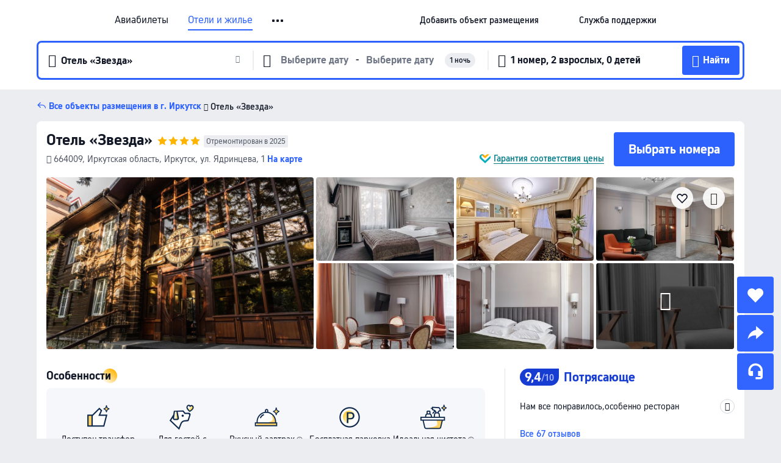

--- FILE ---
content_type: text/html; charset=utf-8
request_url: https://ru.trip.com/hotels/irkutsk-hotel-detail-2195865/zvezda-hotel/
body_size: 68088
content:
<!DOCTYPE html><html lang="ru-RU" data-cargo="locale:ru-RU,language:ru,currency:RUB,contextType:online,site:RU,group:Trip,country:RU"><head><meta charSet="utf-8"/><link rel="preconnect" href="https://ak-d.tripcdn.com/"/><link rel="preconnect" href="https://aw-d.tripcdn.com/"/><link rel="preload" href="https://ak-s-cw.tripcdn.com/modules/ibu/online-assets/TripGeom-Regular.ba9c64b894f5e19551d23b37a07ba0a4.woff2" as="font" crossorigin="" fetchpriority="high"/><link rel="preload" href="https://ak-s-cw.tripcdn.com/modules/ibu/online-assets/TripGeom-Medium.c01bb95e18e1b0d0137ff80b79b97a38.woff2" as="font" crossorigin="" fetchpriority="high"/><link rel="preload" href="https://ak-s-cw.tripcdn.com/modules/ibu/online-assets/TripGeom-Bold.9e9e0eb59209311df954413ff4957cbb.woff2" as="font" crossorigin="" fetchpriority="high"/><link rel="preload" href="https://ak-s-cw.tripcdn.com/NFES/trip-hotel-online/1768199763099/_next/serverStatic/font/iconfont.woff2" as="font" crossorigin="" fetchpriority="low"/><link rel="stylesheet" href="https://ak-s-cw.tripcdn.com/NFES/trip-hotel-online/1768199763099/_next/static/css/032dff32caf4bb86.css" crossorigin="anonymous" data-precedence="high"/><link rel="stylesheet" href="https://ak-s-cw.tripcdn.com/NFES/trip-hotel-online/1768199763099/_next/static/css/082c0e64ad1c9dfa.css" crossorigin="anonymous" data-precedence="high"/><link rel="stylesheet" href="https://ak-s-cw.tripcdn.com/NFES/trip-hotel-online/1768199763099/_next/static/css/b35f9c0397f5e7aa.css" crossorigin="anonymous" data-precedence="high"/><link rel="stylesheet" href="https://ak-s-cw.tripcdn.com/NFES/trip-hotel-online/1768199763099/_next/static/css/ac8ac49867505902.css" crossorigin="anonymous" data-precedence="high"/><link rel="stylesheet" href="https://ak-s-cw.tripcdn.com/NFES/trip-hotel-online/1768199763099/_next/static/css/2a15b9cf23c4d936.css" crossorigin="anonymous" data-precedence="high"/><link rel="stylesheet" href="https://ak-s-cw.tripcdn.com/NFES/trip-hotel-online/1768199763099/_next/static/css/9f7178bd697e2cd9.css" crossorigin="anonymous" data-precedence="high"/><link rel="preload" as="style" href="https://ak-s-cw.tripcdn.com/modules/ibu/ibu-public-component-umd/style.b7b60106e8e8a07d9ee0e3ec624de507.css" crossorigin="anonymous"/><link rel="preload" as="style" href="https://ak-s-cw.tripcdn.com/modules/ibu/online-assets/font.ddfdb9c8916dd1ec37cbf52f9391aca5.css" crossorigin="anonymous"/><link rel="preload" href="https://pages.trip.com/Hotels/libs/sdt/sdt.min.0.0.9.js" as="script"/><link rel="preload" href="https://ak-s-cw.tripcdn.com/NFES/trip-hotel-online/1768199763099/_next/static/chunks/app/detail/page-6e00adfcd296f05f.js" as="script"/><link rel="preload" href="//ak-s.tripcdn.com/modules/hotel/hotel-spider-defence-new/sdt.1004-common.min.1589d4c8f1f0c32bbeb180195d34e6b4.js" as="script"/><meta name="viewport" content="width=device-width, initial-scale=1"/><link rel="preload" href="https://ak-d.tripcdn.com/images/1mc0b12000pbdhinxF6CD_R_960_660_R5_D.jpg" as="image" fetchpriority="high"/><title>Отель «Звезда» (Иркутск), обновлённые цены, предложения и отзывы 2026 | Trip.com</title><meta name="description" content="Бронируйте онлайн в любое время с круглосуточной поддержкой на Trip.com — смотрите актуальные цены, отзывы и фото Отель «Звезда» в Иркутск."/><meta name="keywords" content="Отель «Звезда»"/><meta property="og:type" content="website"/><meta property="og:title" content="Отель «Звезда» (Иркутск), обновлённые цены, предложения и отзывы 2026 | Trip.com"/><meta property="og:description" content="Бронируйте онлайн в любое время с круглосуточной поддержкой на Trip.com — смотрите актуальные цены, отзывы и фото Отель «Звезда» в Иркутск."/><meta property="og:url" content="https://ru.trip.com/hotels/irkutsk-hotel-detail-2195865/zvezda-hotel/"/><meta property="og:image" content="https://ak-d.tripcdn.com/images/1mc0b12000pbdhinxF6CD_R_960_660_R5_D.jpg"/><meta property="og:site_name" content="Hotel-Zvezda"/><link rel="alternate" href="https://www.trip.com/hotels/irkutsk-hotel-detail-2195865/zvezda-hotel/" hrefLang="x-default"/><link rel="alternate" href="https://uk.trip.com/hotels/irkutsk-hotel-detail-2195865/zvezda-hotel/" hrefLang="en-GB"/><link rel="alternate" href="https://hk.trip.com/hotels/irkutsk-hotel-detail-2195865/zvezda-hotel/" hrefLang="zh-Hant-HK"/><link rel="alternate" href="https://kr.trip.com/hotels/irkutsk-hotel-detail-2195865/zvezda-hotel/" hrefLang="ko"/><link rel="alternate" href="https://jp.trip.com/hotels/irkutsk-hotel-detail-2195865/zvezda-hotel/" hrefLang="ja"/><link rel="alternate" href="https://sg.trip.com/hotels/irkutsk-hotel-detail-2195865/zvezda-hotel/" hrefLang="en-SG"/><link rel="alternate" href="https://au.trip.com/hotels/irkutsk-hotel-detail-2195865/zvezda-hotel/" hrefLang="en-AU"/><link rel="alternate" href="https://de.trip.com/hotels/irkutsk-hotel-detail-2195865/zvezda-hotel/" hrefLang="de"/><link rel="alternate" href="https://fr.trip.com/hotels/irkutsk-hotel-detail-2195865/zvezda-hotel/" hrefLang="fr"/><link rel="alternate" href="https://es.trip.com/hotels/irkutsk-hotel-detail-2195865/zvezda-hotel/" hrefLang="es"/><link rel="alternate" href="https://it.trip.com/hotels/irkutsk-hotel-detail-2195865/zvezda-hotel/" hrefLang="it"/><link rel="alternate" href="https://ru.trip.com/hotels/irkutsk-hotel-detail-2195865/zvezda-hotel/" hrefLang="ru"/><link rel="alternate" href="https://th.trip.com/hotels/irkutsk-hotel-detail-2195865/zvezda-hotel/" hrefLang="th"/><link rel="alternate" href="https://id.trip.com/hotels/irkutsk-hotel-detail-2195865/zvezda-hotel/" hrefLang="id"/><link rel="alternate" href="https://my.trip.com/hotels/irkutsk-hotel-detail-2195865/zvezda-hotel/" hrefLang="ms"/><link rel="alternate" href="https://vn.trip.com/hotels/irkutsk-hotel-detail-2195865/zvezda-hotel/" hrefLang="vi"/><link rel="alternate" href="https://nl.trip.com/hotels/irkutsk-hotel-detail-2195865/zvezda-hotel/" hrefLang="nl"/><link rel="alternate" href="https://pl.trip.com/hotels/irkutsk-hotel-detail-2195865/zvezda-hotel/" hrefLang="pl"/><link rel="alternate" href="https://gr.trip.com/hotels/irkutsk-hotel-detail-2195865/zvezda-hotel/" hrefLang="el"/><link rel="alternate" href="https://tr.trip.com/hotels/irkutsk-hotel-detail-2195865/zvezda-hotel/" hrefLang="tr"/><link rel="alternate" href="https://br.trip.com/hotels/irkutsk-hotel-detail-2195865/zvezda-hotel/" hrefLang="pt-BR"/><link rel="alternate" href="https://tw.trip.com/hotels/irkutsk-hotel-detail-2195865/zvezda-hotel/" hrefLang="zh-Hant-TW"/><link rel="alternate" href="https://nz.trip.com/hotels/irkutsk-hotel-detail-2195865/zvezda-hotel/" hrefLang="en-NZ"/><link rel="alternate" href="https://ca.trip.com/hotels/irkutsk-hotel-detail-2195865/zvezda-hotel/" hrefLang="en-CA"/><link rel="alternate" href="https://us.trip.com/hotels/irkutsk-hotel-detail-2195865/zvezda-hotel/" hrefLang="en-US"/><link rel="alternate" href="https://pk.trip.com/hotels/irkutsk-hotel-detail-2195865/zvezda-hotel/" hrefLang="en-PK"/><link rel="alternate" href="https://in.trip.com/hotels/irkutsk-hotel-detail-2195865/zvezda-hotel/" hrefLang="en-IN"/><link rel="alternate" href="https://sa.trip.com/hotels/irkutsk-hotel-detail-2195865/zvezda-hotel/" hrefLang="ar-SA"/><link rel="alternate" href="https://ae.trip.com/hotels/irkutsk-hotel-detail-2195865/zvezda-hotel/" hrefLang="en-AE"/><link rel="alternate" href="https://at.trip.com/hotels/irkutsk-hotel-detail-2195865/zvezda-hotel/" hrefLang="de-AT"/><link rel="alternate" href="https://dk.trip.com/hotels/irkutsk-hotel-detail-2195865/zvezda-hotel/" hrefLang="da"/><link rel="alternate" href="https://fi.trip.com/hotels/irkutsk-hotel-detail-2195865/zvezda-hotel/" hrefLang="fi"/><link rel="alternate" href="https://mx.trip.com/hotels/irkutsk-hotel-detail-2195865/zvezda-hotel/" hrefLang="es-MX"/><link rel="alternate" href="https://ph.trip.com/hotels/irkutsk-hotel-detail-2195865/zvezda-hotel/" hrefLang="en-PH"/><link rel="alternate" href="https://pt.trip.com/hotels/irkutsk-hotel-detail-2195865/zvezda-hotel/" hrefLang="pt"/><link rel="alternate" href="https://se.trip.com/hotels/irkutsk-hotel-detail-2195865/zvezda-hotel/" hrefLang="sv"/><link rel="canonical" href="https://ru.trip.com/hotels/irkutsk-hotel-detail-2195865/zvezda-hotel/"/><script type="text/javascript">window.UBT_BIZCONFIG={isLoadRMS:false}</script><link rel="stylesheet" href="https://ak-s-cw.tripcdn.com/modules/ibu/ibu-public-component-umd/style.b7b60106e8e8a07d9ee0e3ec624de507.css" crossorigin="anonymous"/><script src="https://ak-s-cw.tripcdn.com/modules/ibu/ibu-public-component-umd/production.min.e60ad7659c4307455a5d16ce5eb7707d.js" crossorigin="anonymous"></script><script src="https://ak-s-cw.tripcdn.com/modules/ibu/gtm-loader/gtm-loader.131ef8b57f3d288725f3c2c14517cd74.js"></script><link rel="stylesheet" href="https://ak-s-cw.tripcdn.com/modules/ibu/online-assets/font.ddfdb9c8916dd1ec37cbf52f9391aca5.css" crossorigin="anonymous"/><script type="application/ld+json">{"@type":"Hotel","name":"Отель «Звезда»(Hotel Zvezda)","address":{"postalCode":"664009","addressLocality":"ул. Ядринцева, 1","streetAddress":"664009, Иркутская область, Иркутск, ул. Ядринцева, 1","addressRegion":"Иркутск","addressCountry":"Россия","@type":"PostalAddress"},"image":"https://ak-d.tripcdn.com/images/1mc0b12000pbdhinxF6CD_R_960_660_R5_D.jpg","@context":"http://schema.org","aggregateRating":{"bestRating":5,"@type":"AggregateRating","reviewCount":"67","ratingValue":"4.7"},"priceRange":"От 3 971 ₽","url":"https://www.trip.com/hotels/irkutsk-hotel-detail-2195865/zvezda-hotel/"}</script><script type="application/ld+json">{"@context":"https://schema.org","@type":"BreadcrumbList","itemListElement":[{"@type":"ListItem","position":1,"name":"Trip.com","item":"https://ru.trip.com"},{"@type":"ListItem","position":2,"name":"Отели","item":"https://ru.trip.com/hotels/"},{"@type":"ListItem","position":3,"name":"Россия: отели","item":"https://ru.trip.com/hotels/country/russia.html"},{"@type":"ListItem","position":4,"name":"Иркутск: отели","item":"https://ru.trip.com/hotels/irkutsk-hotels-list-672/"},{"@type":"ListItem","position":5,"name":"Отель «Звезда»","item":""}]}</script><script type="application/ld+json">{"@context":"https://schema.org","@type":"FAQPage","mainEntity":[{"@type":"Question","name":"В какое время заезд и выезд в Отель «Звезда»?","acceptedAnswer":{"@type":"Answer","text":"Заезд в Отель «Звезда» начинается в 14:00, а выезд — в 12:00."}},{"@type":"Question","name":"Какие удобства и услуги предоставляет Отель «Звезда»?","acceptedAnswer":{"@type":"Answer","text":"Популярные удобства и услуги в Отель «Звезда» включают: Услуги автобуса-шаттла."}},{"@type":"Question","name":"Есть ли в Отель «Звезда» бассейн?","acceptedAnswer":{"@type":"Answer","text":"Да, в Отель «Звезда» есть бассейн для гостей."}},{"@type":"Question","name":"Разрешено ли размещение с животными в Отель «Звезда»?","acceptedAnswer":{"@type":"Answer","text":"Да, в Отель «Звезда» разрешено размещение с животными, но рекомендуем заранее позвонить, чтобы уточнить детали."}},{"@type":"Question","name":"Сколько стоит проживание в Отель «Звезда»?","acceptedAnswer":{"@type":"Answer","text":"Стоимость номеров в Отель «Звезда» зависит от дат, политики отеля и других факторов. Укажите даты вашего пребывания, чтобы узнать актуальные цены."}},{"@type":"Question","name":"Как добраться до Отель «Звезда» из ближайшего аэропорта?","acceptedAnswer":{"@type":"Answer","text":"Ближайший аэропорт — Международный Аэропорт Иркутск, расстояние до него составляет расстояние от отеля на машине: 5,3км (около 15 мин)."}},{"@type":"Question","name":"Какова политика отмены в Отель «Звезда»?","acceptedAnswer":{"@type":"Answer","text":"Политика отмены в Отель «Звезда» зависит от типа номера и условий бронирования."}}]}</script><link rel="preload" href="https://ak-s-cw.tripcdn.com/ares/api/cc?f=locale%2Fv3%2F100043054%2Fru-RU.js%2C%2Flocale%2Fv3%2F6002%2Fru-RU.js%2C%2Flocale%2Fv3%2F6001%2Fru-RU.js%2C%2Flocale%2Fv3%2F330151%2Fru-RU.js%2C%2Flocale%2Fv3%2F330153%2Fru-RU.js%2C%2Flocale%2Fv3%2F100015471%2Fru-RU.js%2C%2Flocale%2Fv3%2F100009239%2Fru-RU.js%2C%2Flocale%2Fv3%2F37666%2Fru-RU.js%2C%2Flocale%2Fv3%2F100015469%2Fru-RU.js%2C%2Flocale%2Fv3%2F33000032%2Fru-RU.js%2C%2Flocale%2Fv3%2F33000006%2Fru-RU.js%2C%2Flocale%2Fv3%2F33000018%2Fru-RU.js%2C%2Flocale%2Fv3%2F33000015%2Fru-RU.js%2C%2Flocale%2Fv3%2F33000010%2Fru-RU.js%2C%2Flocale%2Fv3%2F6005%2Fru-RU.js%2C%2Flocale%2Fv3%2F37100%2Fru-RU.js%2C%2Flocale%2Fv3%2F37007%2Fru-RU.js&amp;etagc=51eb7d2ab3652ebd44aedf082868faee&amp;defaultNfesId=100043054" as="script" crossorigin="anonymous"/><script id="webcore_internal" type="application/json" crossorigin="anonymous">{"rootMessageId":"100043054-0a9aa88a-491365-32173"}</script><script src="https://ak-s-cw.tripcdn.com/NFES/trip-hotel-online/1768199763099/_next/static/chunks/polyfills-c67a75d1b6f99dc8.js" crossorigin="anonymous" nomodule=""></script></head><body dir="ltr" class="ibu-hotel-online-tripgeom" data-domain="ak"><div id="hp_container" class=""><div id="ibu_hotel_header"><div class="mc-hd mc-hd__ru-ru mc-hd_line mc-hd_theme_white mc-hd-single_row"><div class="mc-hd__inner"><div class="mc-hd__flex-con clear-float"><div class="mc-hd__logo-con mc-hd__logo-con-ru-RU"><div class="mc-hd__trip-logo-placeholder"></div></div><div class="mc-hd__nav-single-row"><div class="mc-hd__nav-con 3010 mc-hd__nav-loading" id="ibuHeaderChannels"><ul class="mc-hd__nav"><li class="mc-hd__nav-item"><a id="header_action_nav_flights" class="mc-hd__nav-lnk" title="Авиабилеты" href="/flights/?locale=ru-RU&amp;curr=RUB">Авиабилеты</a></li><li class="mc-hd__nav-item"><a id="header_action_nav_hotels" class="mc-hd__nav-lnk is-active" title="Отели и жилье" href="/hotels/?locale=ru-RU&amp;curr=RUB">Отели и жилье</a></li><li class="mc-hd__nav-item"><a id="header_action_nav_trains" class="mc-hd__nav-lnk" title="Ж/д билеты" href="/trains/?locale=ru-RU&amp;curr=RUB">Ж/д билеты</a></li><li class="mc-hd__nav-item mc-hd__nav-item-wth-sub"><a id="header_action_nav_ttd" class="mc-hd__nav-lnk" title="Экскурсии и билеты" href="/things-to-do/ttd-home/?ctm_ref=vactang_page_23810&amp;locale=ru-RU&amp;curr=RUB">Экскурсии и билеты</a><ul class="mc-hd__nav-item-sub"><li><a id="header_action_nav_Экскурсии и билеты" href="/things-to-do/ttd-home/?ctm_ref=vactang_page_23810&amp;locale=ru-RU&amp;curr=RUB" class="mc-hd__sub-nav-lnk">Экскурсии и билеты</a></li><li><a id="header_action_nav_eSIM &amp; SIM" href="/sale/w/10229/esim.html?locale=ru-RU&amp;curr=RUB" class="mc-hd__sub-nav-lnk">eSIM &amp; SIM</a></li></ul></li><li class="mc-hd__nav-item"><a id="header_action_nav_airporttransfers" class="mc-hd__nav-lnk" title="Трансферы (аэропорт) " href="/airport-transfers/?locale=ru-RU&amp;curr=RUB">Трансферы (аэропорт) </a></li><li class="mc-hd__nav-item mc-hd__nav-item-wth-sub"><span id="header_action_nav_travelinspiration" class="mc-hd__nav-lnk" title="Идеи для поездки">Идеи для поездки</span><ul class="mc-hd__nav-item-sub"><li><a id="header_action_nav_Путеводители" href="/travel-guide/?locale=ru-RU&amp;curr=RUB" class="mc-hd__sub-nav-lnk">Путеводители</a></li><li><a id="header_action_nav_Trip.Best" href="/toplist/tripbest/home?locale=ru-RU&amp;curr=RUB" class="mc-hd__sub-nav-lnk">Trip.Best</a></li></ul></li><li class="mc-hd__nav-item"><a id="header_action_nav_tripmap" class="mc-hd__nav-lnk" title="Карта" href="/webapp/tripmap/travel?entranceId=Triponlinehomeside&amp;locale=ru-RU&amp;curr=RUB">Карта</a></li><li class="mc-hd__nav-item"><a id="header_action_nav_tripcoins" class="mc-hd__nav-lnk" title="Trip.com Rewards" href="/customer/loyalty/?locale=ru-RU&amp;curr=RUB">Trip.com Rewards</a></li><li class="mc-hd__nav-item"><a id="header_action_nav_sales" class="mc-hd__nav-lnk" title="Акции" href="/sale/deals/?locale=ru-RU&amp;curr=RUB">Акции</a></li></ul></div></div><div class="mc-hd__func-con" id="ibuHeaderMenu"><div class="mc-hd__func"><div class="mc-hd__option-app-placeholder">Приложение</div><div class="mc-hd__option"><div class="mc-hd__entry"><span title="Добавить объект размещения">Добавить объект размещения</span><i class="fi fi-Hotels"></i></div></div><div class="mc-hd__option mc-hd__option__selector"><div class="mc-hd__selector mc-lhd-menu-selector" tabindex="0" role="button" aria-haspopup="dialog" aria-label="Язык/валюта"><div class="mc-lhd-menu-selector-locale-con" style="padding:8px" aria-hidden="true"><div class="mc-lhd-menu-selector-locale ru_ru"><i class="locale-icon flag-ru-RU"></i></div></div></div></div><div class="mc-hd__option"><div class="mc-hd__help"><span title="Служба поддержки">Служба поддержки</span><i class="fi fi-ic_help"></i></div></div><div class="mc-hd__search-booking-placeholder">Поиск бронирований</div><div class="mc-lhd-menu-account mc-lhd-account-nologin" style="display:none"></div></div></div></div></div></div><script>if (typeof Object.assign !== 'function') {window._assignObject = function(t, s) {for (var k in s) { t[k] = s[k] }; return t }; }else { window._assignObject = Object.assign } window.__CARGO_DATA__ = _assignObject(window.__CARGO_DATA__ || {}, {"channelmetauoe1":[{"channel":"home","source":"flights","value":"{\"displayName\":\"Home\",\"displayNameSharkKey\":\"ButtonText_Home\",\"path\":\"\"}"},{"channel":"hotels","source":"flights","value":"{\"displayName\":\"Hotels\",\"displayNameSharkKey\":\"ButtonText_Hotel\",\"path\":\"/hotels/\",\"icon\":\"fi-hotel_new\",\"groupId\":1}"},{"channel":"flights","source":"flights","value":"{\"displayName\":\"Flights\",\"displayNameSharkKey\":\"ButtonText_Flights\",\"path\":\"/flights/\",\"icon\":\"fi-flight\",\"groupId\":1}"},{"channel":"trains","source":"flights","value":"{\"displayName\":\"Trains\",\"displayNameSharkKey\":\"ButtonText_Trains\",\"path\":\"/trains/\",\"icon\":\"fi-train\",\"groupId\":1}"},{"channel":"ttd","source":"flights","value":"{\"displayName\":\"TNT\",\"displayNameSharkKey\":\"ButtonText_TTD\",\"path\":\"/things-to-do/ttd-home/?ctm_ref=vactang_page_23810\",\"icon\":\"fi-ic_tnt\",\"groupId\":1}"},{"channel":"travelguide","source":"flights","value":"{\"displayName\":\"Attractions\",\"displayNameSharkKey\":\"ButtonText_TravelGuide\",\"path\":\"/travel-guide/\",\"icon\":\"fi-destination\",\"parent\":\"travelinspiration\",\"groupId\":3}"},{"channel":"carhire","source":"flights","value":"{\"displayName\":\"Car Rentals\",\"displayNameSharkKey\":\"ButtonText_Carhire\",\"path\":\"/carhire/?channelid=14409\",\"parent\":\"cars\",\"icon\":\"fi-car\",\"groupId\":1}"},{"channel":"airporttransfers","source":"flights","value":"{\"displayName\":\"Airport Transfers\",\"displayNameSharkKey\":\"ButtonText_AirportTransfers\",\"path\":\"/airport-transfers/\",\"parent\":\"cars\",\"icon\":\"fi-airport-transfer\",\"groupId\":1}"},{"channel":"cars","source":"flights","value":"{\"displayName\":\"Cars\",\"displayNameSharkKey\":\"ButtonText_Cars\",\"path\":\"\",\"icon\":\"fi-ic_carrental\",\"groupId\":1}"},{"channel":"sales","source":"flights","value":"{\"displayName\":\"Deals\",\"displayNameSharkKey\":\"ButtonText_Deals\",\"path\":\"/sale/deals/\",\"icon\":\"fi-a-ic_deal21x\",\"groupId\":3}"},{"channel":"tripcoins","source":"flights","value":"{\"displayName\":\"Trip Rewards\",\"displayNameSharkKey\":\"ButtonText_TripRewards\",\"path\":\"/customer/loyalty/\",\"icon\":\"fi-a-TripCoins\",\"groupId\":4}"},{"channel":"giftcard","source":"flights","value":"{\"displayName\":\"GiftCard\",\"displayNameSharkKey\":\"ButtonText_GiftCard\",\"path\":\"/giftcard\",\"icon\":\"fi-ic_giftcard\",\"groupId\":2}"},{"channel":"cruises","source":"flights","value":"{\"displayName\":\"Cruises\",\"displayNameSharkKey\":\"ButtonText_Cruises\",\"path\":\"/cruises\",\"icon\":\"fi-ic_BU_cruises\",\"groupId\":2}"},{"channel":"others","source":"flights","value":"{\"path\":\"/sale/w/1744/singaporediscovers.html?locale=en_sg\",\"displayName\":\"SingapoRediscovers Vouchers\",\"displayNameSharkKey\":\"key_channel_sg_vouchers\"}"},{"channel":"packages","source":"flights","value":"{\"displayName\":\"Bundle\",\"displayNameSharkKey\":\"ButtonText_Bundle\",\"path\":\"/packages/?sourceFrom=IBUBundle_home\",\"icon\":\"fi-ic_bundle\",\"groupId\":1}"},{"channel":"customtrips","source":"flights","value":"{\"displayName\":\"Custom Trips\",\"displayNameSharkKey\":\"ButtonText_CustomTrip\",\"path\":\"/custom-trips/index\",\"icon\":\"fi-a-ic_BU_customtrips\",\"groupId\":2}"},{"channel":"insurance","source":"flights","value":"{\"displayName\":\"Insurance\",\"displayNameSharkKey\":\"ButtonText_Insurance\",\"path\":\"/insurance?bid=1&cid=2&pid=1\",\"icon\":\"fi-ic_insurance\",\"groupId\":2}"},{"channel":"tnt","source":"flights","value":"{\"displayName\":\"tnt\",\"displayNameSharkKey\":\"ButtonText_TTD\",\"path\":\"/things-to-do/ttd-home/?ctm_ref=vactang_page_23810\",\"parent\":\"ttd\",\"icon\":\"fi-ic_tnt\",\"groupId\":1}"},{"channel":"esim","source":"flights","value":"{\"displayName\":\"eSIM\",\"displayNameSharkKey\":\"ButtonText_eSim\",\"path\":\"/sale/w/10229/esim.html\",\"parent\":\"ttd\",\"groupId\":1}"},{"channel":"tripmap","source":"flights","value":"{\"displayName\":\"Map\",\"displayNameSharkKey\":\"ButtonText_Map\",\"path\":\"/webapp/tripmap/travel?entranceId=Triponlinehomeside\",\"icon\":\"fi-a-itinerarymap\",\"groupId\":3}"},{"channel":"travelinspiration","source":"flights","value":"{\"displayName\":\"TravelInspiration\",\"displayNameSharkKey\":\"ButtonText_TravelInspiration\",\"path\":\"\",\"icon\":\"fi-destination\",\"groupId\":3}"},{"channel":"tripbest","source":"flights","value":"{\"displayName\":\"TripBest\",\"displayNameSharkKey\":\"ButtonText_TripBest\",\"path\":\"/toplist/tripbest/home\",\"icon\":\"fi-destination\",\"parent\":\"travelinspiration\",\"groupId\":3}"},{"channel":"tripplanner","source":"flights","value":"{\"displayName\":\"TripPlanner\",\"displayNameSharkKey\":\"ButtonText_TripPlanner\",\"path\":\"/webapp/tripmap/tripplanner?source=t_online_homepage\",\"groupId\":3,\"iconUrl\":\"https://dimg04.tripcdn.com/images/05E1712000o6ljnud70A3.svg\",\"activeIconUrl\":\"https://dimg04.tripcdn.com/images/05E3c12000nm1joaw5B34.png\"}"},{"channel":"grouptours","source":"flights","value":"{\"displayName\":\"Group Tours\",\"displayNameSharkKey\":\"ButtonText_GroupTours\",\"path\":\"/package-tours/group-tours\",\"groupId\":2,\"iconUrl\":\"https://dimg04.tripcdn.com/images/05E6i12000nn4rqq27CB1.svg\",\"activeIconUrl\":\"https://dimg04.tripcdn.com/images/05E6i12000nn4rqq27CB1.svg\"}"},{"channel":"privatetours","source":"flights","value":"{\"displayName\":\"Private Tours\",\"displayNameSharkKey\":\"ButtonText_PrivateTours\",\"path\":\"/package-tours/private-tours\",\"groupId\":2,\"iconUrl\":\"https://dimg04.tripcdn.com/images/05E4612000nn4rnod1150.svg\",\"activeIconUrl\":\"https://dimg04.tripcdn.com/images/05E4612000nn4rnod1150.svg\"}"}],"locale":"ru-RU","onlinechannelscrurue1":[{"locale":"ru-RU","channel":"flights","value":"1"},{"locale":"ru-RU","channel":"hotels","value":"1"},{"locale":"ru-RU","channel":"trains","value":"1"},{"locale":"ru-RU","channel":"ttd","value":"1"},{"locale":"ru-RU","channel":"tnt","value":"1"},{"locale":"ru-RU","channel":"esim","value":"1"},{"locale":"ru-RU","channel":"airporttransfers","value":"1"},{"locale":"ru-RU","channel":"travelinspiration","value":"1"},{"locale":"ru-RU","channel":"travelguide","value":"1"},{"locale":"ru-RU","channel":"tripbest","value":"1"},{"locale":"ru-RU","channel":"tripmap","value":"1"},{"locale":"ru-RU","channel":"tripcoins","value":"1"},{"locale":"ru-RU","channel":"sales","value":"1"}],"menumetacrurue0":"{\"entry\":{\"url\":\"https://www.trip.com/list-your-property?channel=21&locale=en-XX\",\"displaySharkKey\":\"key_header_entry\"},\"help\":{\"mode\":\"entry\",\"url\":\"/pages/support\"},\"mybooking\":{\"url\":\"/order/all\",\"displaySharkKey\":\"V3_Profile_MyOrders\"}}","loginmenue0":"{\"menu\":[{\"show\":true,\"displayName\":\"My Bookings\",\"displayNameSharkKey\":\"V3_Profile_MyOrders\",\"include\":\"all\",\"link\":\"/order/all\",\"id\":\"booking\"},{\"show\":false,\"displayName\":\"Trip Coins\",\"displayNameSharkKey\":\"V3_Profile_Points\",\"include\":\"all\",\"showByLocale\":\"en-ca,da-dk,fi-fi,uk-ua,pt-pt,es-mx,sv-se,nl-nl,pl-pl,en-sg,ja-jp,ko-kr,en-hk,zh-hk,de-de,fr-fr,es-es,ru-ru,id-id,en-id,th-th,en-th,ms-my,en-my,en-au,en-xx,en-us,es-us,tr-tr,en-ie,de-at,de-ch,fr-ch,nl-be,en-be,fr-be,en-il,pt-br,el-gr,en-ae,en-sa,en-nz,en-gb,it-it,vi-vn,en-ph,en-in,en-pk,en-kw,en-qa,en-om,en-bh,en-kh,ru-az,ru-by,ru-kz,zh-sg,zh-my\",\"link\":\"/customer/points/\",\"id\":\"points\"},{\"show\":true,\"displayName\":\"Promo Codes\",\"displayNameSharkKey\":\"V3_Promo_Code\",\"include\":\"all\",\"link\":\"/customer/promo/\",\"id\":\"codes\"},{\"show\":true,\"displayName\":\"Profile\",\"displayNameSharkKey\":\"V3_Text_MembInfo\",\"include\":\"all\",\"link\":\"/membersinfo/profile/\",\"id\":\"profile\"},{\"show\":false,\"displayName\":\"Friend Referrals\",\"displayNameSharkKey\":\"V3_Text_Friend\",\"include\":\"all\",\"link\":\"/sale/w/1899/friends-referral-main.html?locale=en_xx\",\"id\":\"Friend\"},{\"show\":false,\"displayName\":\"Favorites\",\"displayNameSharkKey\":\"ButtonText_Hotel_Collection\",\"showByLocale\":\"en-ca,da-dk,fi-fi,uk-ua,pt-pt,es-mx,sv-se,nl-nl,pl-pl,en-sg,ja-jp,ko-kr,en-hk,zh-hk,zh-tw,de-de,fr-fr,es-es,ru-ru,id-id,en-id,th-th,en-th,ms-my,en-my,en-au,en-xx,en-us,es-us,tr-tr,en-ie,de-at,de-ch,fr-ch,nl-be,en-be,fr-be,en-il,pt-br,el-gr,en-ae,en-sa,en-nz,en-gb,it-it,vi-vn,en-ph,en-in,en-pk,en-kw,en-qa,en-om,en-bh,en-kh,ru-az,ru-by,ru-kz,zh-sg,zh-my\",\"include\":\"all\",\"link\":\"/favorite/\",\"id\":\"favorites\"},{\"show\":false,\"showByLocale\":\"en-xx,en-us,en-sg,en-au,en-my,en-gb,en-be,en-ch,en-ie,en-ca,en-sa,en-hk,en-ae,en-nz,en-il,zh-tw,zh-hk,ja-jp,ko-kr,th-th,vi-vn,en-th,en-id,en-ph,en-in,en-pk,en-kw,en-qa,en-om,en-bh,en-kh,ru-az,ru-by,ru-kz,zh-sg,zh-my\",\"displayName\":\"Moments\",\"displayNameSharkKey\":\"V3_Profile_Moments\",\"include\":\"all\",\"link\":\"/travel-guide/personal-home\",\"id\":\"Moments\"},{\"show\":false,\"displayName\":\"Flight Price Alerts\",\"displayNameSharkKey\":\"Key_Flight_Price_Alerts\",\"include\":\"all\",\"showByLocale\":\"en-ca,da-dk,fi-fi,uk-ua,pt-pt,es-mx,sv-se,nl-nl,pl-pl,en-sg,ja-jp,ko-kr,en-hk,zh-hk,de-de,fr-fr,es-es,ru-ru,id-id,en-id,th-th,en-th,ms-my,en-my,en-au,en-xx,en-us,es-us,tr-tr,en-ie,de-at,de-ch,fr-ch,nl-be,en-be,fr-be,en-il,pt-br,el-gr,en-ae,en-sa,en-nz,en-gb,it-it,vi-vn,en-ph,en-in,en-pk,en-kw,en-qa,en-om,en-bh,en-kh,ru-az,ru-by,ru-kz,zh-sg,zh-my\",\"link\":\"/flights/price-alert/\",\"id\":\"flghtAlert\"},{\"show\":false,\"displayName\":\"Rewards\",\"displayNameSharkKey\":\"Key_Entrance_Title\",\"include\":\"all\",\"showByLocale\":\"en-ca,da-dk,fi-fi,uk-ua,pt-pt,es-mx,sv-se,nl-nl,pl-pl,en-sg,ja-jp,ko-kr,en-hk,zh-hk,de-de,fr-fr,es-es,ru-ru,id-id,en-id,th-th,en-th,ms-my,en-my,en-au,en-xx,en-us,es-us,tr-tr,en-ie,de-at,de-ch,fr-ch,nl-be,en-be,fr-be,en-il,pt-br,el-gr,en-ae,en-sa,en-nz,en-gb,it-it,vi-vn,en-ph,en-in,en-pk,en-kw,en-qa,en-om,en-bh,en-kh,ru-az,ru-by,ru-kz,zh-sg,zh-my\",\"link\":\"/customer/tierpoints/\",\"id\":\"rewards\"}]}"})</script></div><div class="content"><div class="page_detailPage__zRS1L"><div class="detailSearchBox_detailSearchBox-container__GKmx0" role="region" aria-label="Поиск объектов размещения"><div class="detailSearchBox_searchBox-wrap__WvYqJ"><div dir="ltr" class="searchBoxContainer__z5SAp responsive__iDq6D"><div class="searchBox__gPrFy" style="border:3px solid var(--smtcColorBorderBrandBold)"><div class="destination__MneKx responsive__vrNTP" aria-label=""><div class="descriptionBorderBox__Fn4fW"><div class="destination-inputBox__lJLLb"><i aria-hidden="true" class="hotel_desktop_trip- ic ic-locationline ic_locationline destination-icon__WAVAD"></i><div class="destination-inputBoxIputContainer__NRWlF"><input id="destinationInput" class="destination-inputBox_input__FyxR4" type="text" autoComplete="off" placeholder="Куда?" tabindex="0" value="Отель «Звезда»"/><div class="destination-inputBox_inputFake__mQ3Gz">Отель «Звезда»</div></div><div class="destination-inputBoxClearIconContainer__Glo7x" tabindex="0" role="button" aria-label=""><i aria-hidden="true" class="hotel_desktop_trip- ic ic-clear ic_clear destination-inputBoxClearIcon__olXZu"></i></div><div class="divider__J9E6E"></div></div></div></div><div class="responsive__Djfnm calendar__U5W5V calendarRelavtive__pWLcx" tabindex="0" aria-label=""><div class="calendarBox__IY9SI"><i aria-hidden="true" class="hotel_desktop_trip- ic ic-calendar ic_calendar calendar-icon___FMn8"></i><div class="calendar-time__NWqIM"><input id="checkInInput" type="text" readonly="" placeholder="Выберите дату" class="calendar-checkInInput__WKk2h" tabindex="-1" value=""/><div class="calendar-inputBox_inputFake__M3Udk">Выберите дату</div></div><div class="calendar-nights___Bn9y">-</div><div class="calendar-time__NWqIM"><input id="checkOutInput" type="text" readonly="" placeholder="Выберите дату" class="calendar-checkOutInput__aurPl" tabindex="-1" value=""/><div class="calendar-inputBox_inputFake__M3Udk">Выберите дату</div></div><div class="nights__i8cwz"><span>1 ночь</span></div><div class="divider__XkfFN"></div></div><div tabindex="-1" data-stop-blur="stop-calendar-blur" class="calendarComponent__e4tJH"></div></div><div class="guest__MEM77 responsive__VcS0g" tabindex="0" role="button" aria-expanded="false" aria-label=""><div class="guestBox__lMID_"><i aria-hidden="true" class="hotel_desktop_trip- ic ic-user ic_user guestBox-person__vuOLI"></i><div class="guestBox-content__Pc63P">1 номер, 2 взрослых, 0 детей</div></div></div><div class="searchButton-container__HE5VV"><div class="searchButtonContainer__fIR6v responsive__C52t0" role="button" aria-label="Найти"><button class="tripui-online-btn tripui-online-btn-large tripui-online-btn-solid-primary  tripui-online-btn-block  " type="button" style="padding:0 16px;font-size:16px;height:48px" dir="ltr"><div class="tripui-online-btn-content"><span class="tripui-online-btn-icon" style="transform:none"><i aria-hidden="true" class="hotel_desktop_trip- ic ic-search ic_search searchButton-icon__OOYav"></i></span><span class="tripui-online-btn-content-children ">Найти</span></div></button></div></div></div></div></div></div><div class="crumb_hotelCrumb__8aaZb"><span class="crumb_hotelCrumb-box__zv3Ma" tabindex="0" aria-label="Все объекты размещения в г. Иркутск" role="button"><i aria-hidden="true" class="smarticon u-icon u-icon-ic_new_back u-icon_ic_new_back crumb_hotelCrumb-icon__JsUUj"></i><span class="crumb_hotelCrumb-title__siLyG" aria-hidden="true">Все объекты размещения в г. Иркутск</span></span><div class="crumb_hotelCrumb-seo-title-box__DrnL3"><span class="crumb_hotelCrumb-seo-title__AzUmW" tabindex="0"><i aria-hidden="true" class="hotel_desktop_trip- ic ic-forward ic_forward crumb_hotelCrumb-switchIcon_right__Gw8rE"></i>Отель «Звезда»</span><div class="crumb_hotelCrumb-seo-freshModal__JJFWD "><div><div class="FreshnessModal_freshness-section-triangle__3CiSj"></div><div class="FreshnessModal_freshness-section__Hutqy"><div class="FreshnessModal_freshness-section-content__TuSwZ"><h2 class="FreshnessModal_freshness-primary-title__gGYT3">Откройте для себя Отель «Звезда» — 4-звёздочный отель в Иркутск. С оценкой 9.4/10 на основе 66 отзывов, он предлагает отличное сочетание качества и цены, а цены начинаются от 4 740 ₽.</h2><div class="FreshnessModal_freshness-subsection__Z76Tl"><h3 class="FreshnessModal_freshness-secondary-title__jYER3">Номера</h3><div class="FreshnessModal_freshness-contents__gVtQh"><p class="FreshnessModal_freshness-content-item__JudST">Президентский люкс</p><p class="FreshnessModal_freshness-content-item__JudST">Полулюкс</p><p class="FreshnessModal_freshness-content-item__JudST">Люкс</p></div></div><div class="FreshnessModal_freshness-subsection__Z76Tl"><h3 class="FreshnessModal_freshness-secondary-title__jYER3">Регистрация заезда и выезда</h3><div class="FreshnessModal_freshness-contents__gVtQh"><p class="FreshnessModal_freshness-content-item__JudST">С 14:00 до 12:00</p></div></div><div class="FreshnessModal_freshness-subsection__Z76Tl"><h3 class="FreshnessModal_freshness-secondary-title__jYER3">Основные удобства</h3><div class="FreshnessModal_freshness-contents__gVtQh"><p class="FreshnessModal_freshness-content-item__JudST">Отдых: Бассейн, Парикмахерская и салон красоты, и Катание на лыжах</p></div></div><div class="FreshnessModal_freshness-footer__WFCoj">Цены на отели указаны по данным Trip.com на 21 января-27 января.</div></div></div></div></div></div></div><div class="page_detailMain__9AGj9 "><div class="hotelHeaderInfo_headInfo__s6DnB" id="trip_main_content"><div class="headInit_headInit__Z6g5X"><div class="headInit_headInit_left__AfFyu"><div class="headInit_headInit-title__m3aAX"><h1 class="headInit_headInit-title_nameA__EE_LB" data-exposure="{&quot;ubtKey&quot;:&quot;hotel_trip_detail_module_load&quot;,&quot;data&quot;:{&quot;masterhotelid&quot;:2195865,&quot;page&quot;:&quot;10320668147&quot;,&quot;locale&quot;:&quot;ru-RU&quot;,&quot;module&quot;:&quot;hotel_name&quot;}}" data-send="devTrace" tabindex="0" aria-label="Отель «Звезда»">Отель «Звезда»</h1><span class="headInit_headInit-tagBox___eg6I"><div class="hotelTag_hotelTag_box__zvaUt"></div><span class="hotelLevel_hotelLevel__mhh3v" aria-label="4 из 5 звезд" role="img"><i aria-hidden="true" class="smarticon u-icon u-icon-ic_new_star u-icon_ic_new_star hotelLevel_hotelLevel_icon__IjXS0"></i><i aria-hidden="true" class="smarticon u-icon u-icon-ic_new_star u-icon_ic_new_star hotelLevel_hotelLevel_icon__IjXS0"></i><i aria-hidden="true" class="smarticon u-icon u-icon-ic_new_star u-icon_ic_new_star hotelLevel_hotelLevel_icon__IjXS0"></i><i aria-hidden="true" class="smarticon u-icon u-icon-ic_new_star u-icon_ic_new_star hotelLevel_hotelLevel_icon__IjXS0"></i></span><div class="hotelTag_hotelTag_box__zvaUt"><span class="hotelTag_hotelTag__Cexfa"><div class="hotelTag_hotelTag-other__9C48d"><span class="hotelTag_hotelTag-content__H8_lu">Отремонтирован в 2025</span></div></span></div></span></div><div><div class="headInit_headInit-address_position__OZU_R" data-exposure="{&quot;ubtKey&quot;:&quot;hotel_trip_detail_module_load&quot;,&quot;data&quot;:{&quot;masterhotelid&quot;:2195865,&quot;page&quot;:&quot;10320668147&quot;,&quot;locale&quot;:&quot;ru-RU&quot;,&quot;module&quot;:&quot;hotel_address&quot;}}" data-send="devTrace"><span class="headInit_headInit-address_text__D_Atv" tabindex="0" aria-label="664009, Иркутская область, Иркутск, ул. Ядринцева, 1" role="button"><i aria-hidden="true" class="hotel_desktop_trip- ic ic-locationline ic_locationline headInit_headInit-address_icon__3pBcD"></i><span aria-hidden="true">664009, Иркутская область, Иркутск, ул. Ядринцева, 1</span></span><div class="headInit_headInit-address_showmoregroup__Hgtra"><div tabindex="0"><div class="style_textLinkButton__XwrMR headInit_headInit-address_showmoreA__3ygOE"><span>На карте</span></div></div></div></div></div></div><div class="headInit_headInit_right__XCEKz"><div class="headInit_headInit-leftSide__2bud1 headInit_headInit-leftSideTrip__HUM48"><div></div><div><div class="m-BRGEntry  " data-exposure="{&quot;ubtKey&quot;:&quot;htl_ol_comp_olWpm_wePriceMatch_exposure&quot;,&quot;data&quot;:{&quot;source_page&quot;:&quot;detail&quot;}}"><div class="m-BRGEntry-icon " aria-hidden="true"></div><span class="m-BRGEntry-text" tabindex="0" role="button">Гарантия соответствия цены</span></div></div></div><button class="tripui-online-btn tripui-online-btn-large tripui-online-btn-solid-primary    " type="button" style="padding:0 24px;height:56px;font-size:20px" dir="ltr"><div class="tripui-online-btn-content"><span class="tripui-online-btn-content-children ">Выбрать номера</span></div></button></div></div><div class="headAlbum_headAlbum__WXxRg" aria-hidden="true"><div class="headAlbum_headAlbum-container__C9mUv" data-exposure="{&quot;ubtKey&quot;:&quot;htl_ol_dtl_htlinfo_vdpic_exposure&quot;,&quot;data&quot;:{&quot;channeltype&quot;:&quot;online&quot;,&quot;has_video&quot;:&quot;F&quot;,&quot;masterhotelid&quot;:&quot;2195865&quot;,&quot;pictureNum&quot;:11,&quot;source_url&quot;:&quot;https://ak-d.tripcdn.com/images/1mc0b12000pbdhinxF6CD_R_960_660_R5_D.jpg&quot;,&quot;page&quot;:&quot;10320668147&quot;,&quot;locale&quot;:&quot;ru-RU&quot;}}"><div class="headAlbum_headAlbum-bigpic__CJHFG"><div class="headAlbum_headAlbum_position__bQWOy"><div tabindex="0" class="headAlbum_headAlbum-smallpics_box__kaOO6" role="img" aria-label="Отель «Звезда»: фотогалерея"><img class="headAlbum_headAlbum_img__vfjQm" src="https://ak-d.tripcdn.com/images/1mc0b12000pbdhinxF6CD_R_960_660_R5_D.jpg" alt="hotel overview picture" fetchpriority="high" aria-hidden="true"/></div></div><div class="headAlbum_inspiration__Jt_t0"><div class="headAlbum_inspiration-text__5tw4B"><i aria-hidden="true" class="hotel_desktop_trip- ic ic-wakeUp ic_wakeUp headAlbum_clock__xFx9w"></i>Последнее бронирование 6 ч назад</div></div></div><div class="headAlbum_headAlbum-smallpics__hpPrY"><div class="headAlbum_headAlbum-smallpics_item__oqBM3" tabindex="0" role="img" aria-label="Отель «Звезда»: фотогалерея"><div class="headAlbum_headAlbum-smallpics_box__kaOO6" aria-hidden="true"><img class="headAlbum_headAlbum_img__vfjQm" src="https://ak-d.tripcdn.com/images/1mc5q12000f9ubdul9DC5_R_339_206_R5_D.jpg" alt="Hotel Zvezda"/></div></div><div class="headAlbum_headAlbum-smallpics_item__oqBM3" tabindex="0" role="img" aria-label="Отель «Звезда»: фотогалерея"><div class="headAlbum_headAlbum-smallpics_box__kaOO6" aria-hidden="true"><img class="headAlbum_headAlbum_img__vfjQm" src="https://ak-d.tripcdn.com/images/0225r12000ab6uiu77BED_R_339_206_R5_D.jpg" alt="Hotel Zvezda"/></div></div><div class="headAlbum_headAlbum-smallpics_item__oqBM3" tabindex="0" role="img" aria-label="Отель «Звезда»: фотогалерея"><div class="headAlbum_headAlbum-smallpics_box__kaOO6" aria-hidden="true"><img class="headAlbum_headAlbum_img__vfjQm" src="https://ak-d.tripcdn.com/images/1mc1h12000f9ubirh6287_R_339_206_R5_D.jpg" alt="Hotel Zvezda"/></div></div><div class="headAlbum_headAlbum-smallpics_item__oqBM3" tabindex="0" role="img" aria-label="Отель «Звезда»: фотогалерея"><div class="headAlbum_headAlbum-smallpics_box__kaOO6" aria-hidden="true"><img class="headAlbum_headAlbum_img__vfjQm" src="https://ak-d.tripcdn.com/images/1mc3z12000f9uayf37EF8_R_339_206_R5_D.jpg" alt="Hotel Zvezda"/></div></div><div class="headAlbum_headAlbum-smallpics_item__oqBM3" tabindex="0" role="img" aria-label="Отель «Звезда»: фотогалерея"><div class="headAlbum_headAlbum-smallpics_box__kaOO6" aria-hidden="true"><img class="headAlbum_headAlbum_img__vfjQm" src="https://ak-d.tripcdn.com/images/1mc6c12000f9uafwh33F7_R_339_206_R5_D.jpg" alt="Hotel Zvezda"/></div></div><div class="headAlbum_headAlbum-smallpics_item__oqBM3" tabindex="0" role="img" aria-label="Отель «Звезда»: фотогалерея"><div class="headAlbum_headAlbum-smallpics_box__kaOO6" aria-hidden="true"><img class="headAlbum_headAlbum_img__vfjQm" src="https://ak-d.tripcdn.com/images/1mc1312000f9ubp820F3D_R_339_206_R5_D.jpg" alt="Hotel Zvezda"/></div><div tabindex="0" class="headAlbum_headAlbum-showmore__8G87f"><i aria-hidden="true" class="hotel_desktop_trip- ic ic-image ic_image headAlbum_allImg__7NxMb"></i><div style="min-height:18px"></div></div></div><div id="collectHotelB" class="collectHotelB_collectHotel__VFQ_2 collectHotelB_collectHotel_onlineShareVersionB__a2ee7"><i aria-hidden="true" class="smarticon u-icon u-icon-outlined u-icon_outlined collectHotelB_collectHotel_unselected__oJJ63"></i></div><div class="shareBox_onlineShareWrapper__dloph"><div class="online-share-wrapper v1_0_3"><div class="online-share-trigger-wrapper"><div class="shareBox_shareBox__tN4N_"><i aria-hidden="true" class="hotel_desktop_trip- ic ic-share ic_share shareBox_shareIcon__qtJHt"></i></div></div></div></div></div></div></div></div><div class="page_headInfo_bottom__kARj_"><div class="headBottom_headerBottom___8GSb"><div class="headBottom_headerBottom_left__GxeQe" id="headBottom_headerBottom_left"><div class="headHighLight_highlight__VSP_p"><div><div class="headHighLight_highlight-title_text_container__zhvdL"><img class="headHighLight_highlight-title_text_icon__SwR6q" src="https://dimg04.tripcdn.com/images/1re6b12000fmjp4w8EE85.png" aria-hidden="true"/><span class="headHighLight_highlight-title_textA__DatrV">Особенности</span></div></div><div class="headHighLight_highlight-content__HfPiA"><div class="headHighLight_highlight-content_item__tBAwR" tabindex="0"><img class="headHighLight_highlight-content_icon___d6ex" src="https://dimg04.tripcdn.com/images/1re3j12000g27h5yd2F4D.png" aria-hidden="true"/><span class="headHighLight_highlight-content_txt__7V2rs">Доступен трансфер от аэропорта</span></div><div class="headHighLight_highlight-content_item__tBAwR" tabindex="0"><img class="headHighLight_highlight-content_icon___d6ex" src="https://dimg04.tripcdn.com/images/1re5n12000g27hfd973A2.png" aria-hidden="true"/><span class="headHighLight_highlight-content_txt__7V2rs">Для гостей с домашними животными<i aria-hidden="true" class="smarticon u-icon u-icon-ic_new_info_line u-icon_ic_new_info_line headHighLight_highlight-content_txt_tip_icon__2RRaF"></i></span></div><div class="headHighLight_highlight-content_item__tBAwR" tabindex="0"><img class="headHighLight_highlight-content_icon___d6ex" src="https://dimg04.tripcdn.com/images/1re4c12000g27h34z6EF4.png" aria-hidden="true"/><span class="headHighLight_highlight-content_txt__7V2rs">Вкусный завтрак<i aria-hidden="true" class="smarticon u-icon u-icon-ic_new_info_line u-icon_ic_new_info_line headHighLight_highlight-content_txt_tip_icon__2RRaF"></i></span></div><div class="headHighLight_highlight-content_item__tBAwR" tabindex="0"><img class="headHighLight_highlight-content_icon___d6ex" src="https://dimg04.tripcdn.com/images/1re1o12000g27htmo4855.png" aria-hidden="true"/><span class="headHighLight_highlight-content_txt__7V2rs">Бесплатная парковка</span></div><div class="headHighLight_highlight-content_item__tBAwR" tabindex="0"><img class="headHighLight_highlight-content_icon___d6ex" src="https://dimg04.tripcdn.com/images/1re2k12000g27hq2x283C.png" aria-hidden="true"/><span class="headHighLight_highlight-content_txt__7V2rs">Идеальная чистота<i aria-hidden="true" class="smarticon u-icon u-icon-ic_new_info_line u-icon_ic_new_info_line headHighLight_highlight-content_txt_tip_icon__2RRaF"></i></span></div></div><div class="style_textLinkButton__XwrMR headHighLight_highlight-content_showmoreA__6Xl6w" data-exposure="{&quot;ubtKey&quot;:&quot;htl_ol_dtl_highlights_showMore_exposure&quot;,&quot;data&quot;:{&quot;masterhotelid&quot;:2195865,&quot;locale&quot;:&quot;ru-RU&quot;,&quot;page&quot;:&quot;10320668147&quot;}}" tabindex="0">Развернуть</div></div><div class="headFacilityNew_headFacility__v5__A" data-exposure="{&quot;ubtKey&quot;:&quot;htl_t_online_dtl_fs_facliity_exposure&quot;,&quot;data&quot;:{&quot;locale&quot;:&quot;ru-RU&quot;,&quot;page&quot;:&quot;10320668147&quot;,&quot;masterhotelid&quot;:2195865,&quot;fac_num&quot;:8,&quot;freefac_num&quot;:1,&quot;sceneid&quot;:&quot;[2]&quot;,&quot;sp_tracelogid&quot;:&quot;100043054-0a9aa88a-491365-32173&quot;}}"><div class="headFacilityNew_headFacility-container__cirz2"><div class="headFacilityNew_headFacility-container_top__XGd20"><div class="headFacilityNew_headFacility-titleA__Am0XA">Удобства</div></div><div class="headFacilityNew_headFacility-list__TKhjv"><div class="headFacilityNew_headFacility-list_item__0V_zM" id="fac_0" aria-label="Крытый бассейн" role="text"><i aria-hidden="true" class="hotel_desktop_trip- ic ic-swimming ic_swimming headFacilityNew_headFacility-list_icon__z3srE"></i><span aria-hidden="true"><span class="headFacilityNew_headFacility-list_desc__SqAR2">Крытый бассейн</span></span></div><div class="headFacilityNew_headFacility-list_item__0V_zM" id="fac_1" aria-label="Катание на лыжах" role="text"><i aria-hidden="true" class="hotel_desktop_trip- ic ic-skiing ic_skiing headFacilityNew_headFacility-list_icon__z3srE"></i><span aria-hidden="true"><span class="headFacilityNew_headFacility-list_desc__SqAR2">Катание на лыжах</span></span></div><div class="headFacilityNew_headFacility-list_item__0V_zM" id="fac_2" aria-label="Сауна" role="text"><i aria-hidden="true" class="hotel_desktop_trip- ic ic-sauna ic_sauna headFacilityNew_headFacility-list_icon__z3srE"></i><span aria-hidden="true"><span class="headFacilityNew_headFacility-list_desc__SqAR2">Сауна</span></span></div><div class="headFacilityNew_headFacility-list_item__0V_zM" id="fac_3" aria-label="Массажный кабинет" role="text"><i aria-hidden="true" class="hotel_desktop_trip- ic ic-massage ic_massage headFacilityNew_headFacility-list_icon__z3srE"></i><span aria-hidden="true"><span class="headFacilityNew_headFacility-list_desc__SqAR2">Массажный кабинет</span></span></div><div class="headFacilityNew_headFacility-list_item__0V_zM" id="fac_4" aria-label="Парковка Бесплатно" role="text"><i aria-hidden="true" class="hotel_desktop_trip- ic ic-parking ic_parking headFacilityNew_headFacility-list_icon__z3srE"></i><span aria-hidden="true"><span class="headFacilityNew_headFacility-list_descTit__A3XKB">Парковка</span><span class="headFacilityNew_showTitle__399MU">Бесплатно</span></span></div><div class="headFacilityNew_headFacility-list_item__0V_zM" id="fac_5" aria-label="Приоритетный трансфер от аэропорта" role="text"><i aria-hidden="true" class="hotel_desktop_trip- ic ic-pickup ic_pickup headFacilityNew_headFacility-list_icon__z3srE"></i><span aria-hidden="true"><span class="headFacilityNew_headFacility-list_desc__SqAR2">Приоритетный трансфер от аэропорта</span></span></div><div class="headFacilityNew_headFacility-list_item__0V_zM" id="fac_6" aria-label="Камера хранения багажа" role="text"><i aria-hidden="true" class="hotel_desktop_trip- ic ic-baggage ic_baggage headFacilityNew_headFacility-list_icon__z3srE"></i><span aria-hidden="true"><span class="headFacilityNew_headFacility-list_desc__SqAR2">Камера хранения багажа</span></span></div><div class="headFacilityNew_headFacility-list_item__0V_zM" id="fac_7" aria-label="Бар" role="text"><i aria-hidden="true" class="hotel_desktop_trip- ic ic-bar ic_bar headFacilityNew_headFacility-list_icon__z3srE"></i><span aria-hidden="true"><span class="headFacilityNew_headFacility-list_desc__SqAR2">Бар</span></span></div></div><div class="style_textLinkButton__XwrMR headFacilityNew_headFacility-showmoreA___dZbn" tabindex="0">Все удобства</div></div></div><div data-exposure="{&quot;ubtKey&quot;:&quot;hotel_trip_detail_module_load&quot;,&quot;data&quot;:{&quot;masterhotelid&quot;:2195865,&quot;page&quot;:&quot;10320668147&quot;,&quot;locale&quot;:&quot;ru-RU&quot;,&quot;module&quot;:&quot;hotel_description&quot;,&quot;position&quot;:1}}" data-send="devTrace" aria-label=" Отель «Звезда» находится в самом сердце города Иркутск. Музей-усадьба В.П. Сукачева и Иркутский областной театр кукол «Аистенок» расположены в 5 минутах езды на автомобиле. Этот 4-звездочный отель — вариант с прекрасным расположением: Дом-музей Волконского находится в 3,2 км, Irkutsk Regional Memorial Decembrists Museum, Volkonsky House — в 3,2 км от него." role="text"><div class="hotelDescription_hotelDescription-titleA__dOwX2">Описание объекта размещения</div><div class="hotelDescription_hotelDescription-address__2tlm2" aria-hidden="true"><span class="hotelDescription_hotelDescription-address_detail_highLight__mbLc0 hotelDescription_hotelDescription-address_detail_line1__4EL_K"> Отель «Звезда» находится в самом сердце города Иркутск. Музей-усадьба В.П. Сукачева и Иркутский областной театр кукол «Аистенок» расположены в 5 минутах езды на автомобиле. Этот 4-звездочный отель — вариант с прекрасным расположением: Дом-музей Волконского находится в 3,2 км, Irkutsk Regional Memorial Decembrists Museum, Volkonsky House — в 3,2 км от него.</span></div><div class="style_textLinkButton__XwrMR hotelDescription_hotelDescription-address_showmoreA__Yt1A4" tabindex="0">Развернуть</div></div></div><div class="headBottom_headerBottom_right__iOoID"><div class="headReviewNew_reviewNew___bp_z" data-exposure="{&quot;ubtKey&quot;:&quot;htl_t_online_dtl_midban_cmt_exposure&quot;,&quot;data&quot;:{&quot;page&quot;:&quot;10320668147&quot;,&quot;locale&quot;:&quot;ru-RU&quot;,&quot;masterhotelid&quot;:2195865}}"><div><div class="reviewTop_reviewTop-container__RwoZu"><div tabindex="0" class="reviewTop_reviewTop-container_has_score__hSsxL"><div class="reviewTop_reviewTop-score-container__SoL7s" aria-label="9,4 из 10" role="text"><em class="reviewTop_reviewTop-score__FpKsA" aria-hidden="true">9,4</em><em class="reviewTop_reviewTop-scoreMax__CfPSG" aria-hidden="true">/<!-- -->10</em></div></div><span class="reviewTop_reviewTop-container_desc__hlPSz" aria-label="Оценка «Потрясающе»" role="text"><span aria-hidden="true">Потрясающе</span></span></div></div><div><div class="reviewSwitch_reviewSwitch-content__6c7dF"><span class="reviewSwitch_reviewSwitch-contentText__TX5NM">Нам все понравилось,особенно ресторан</span><div class="reviewSwitch_reviewSwitch-switchIconWrapper_right__R9zeR" tabindex="0" aria-label="Далее" role="button"><i aria-hidden="true" class="hotel_desktop_trip- ic ic-forward ic_forward reviewSwitch_reviewSwitch-switchIcon_right__pAc_y"></i></div></div></div><div tabindex="0" aria-label="Все 67 отзывов" role="button"><div class="style_textLinkButton__XwrMR headReviewNew_reviewSwitch-review_numA__Qv6sO" aria-hidden="true">Все 67 отзывов</div></div></div><div class="headBottom_headerBottom_right_split__o7xeq"></div><div class="headTrafficNew_headTraffic__fykSq"><div class="headTrafficNew_headTraffic-title__5jh1C"><div class="headTrafficNew_headTraffic-title_box__9guE7"><div tabindex="0" class="headTrafficNew_headTraffic-title_icon__Vr6JJ" role="button" aria-label="Смотреть на карте"></div><div class="headTrafficNew_headTraffic-title_descA__EohBt">Окрестности</div></div></div><div class="trafficDetail_headTraffic-content_highlight__oODoD" data-exposure="{&quot;ubtKey&quot;:&quot;htl_ol_dtl_surroundings_exposure&quot;,&quot;data&quot;:{&quot;channeltype&quot;:&quot;online&quot;,&quot;hotPoiInfoList&quot;:[{&quot;distType&quot;:&quot;&quot;,&quot;effectiveTrafficType&quot;:&quot;&quot;,&quot;locale&quot;:&quot;&quot;,&quot;poiId&quot;:&quot;&quot;,&quot;poiName&quot;:&quot;&quot;,&quot;poiType&quot;:&quot;&quot;,&quot;positionShowText&quot;:&quot;Аэропорт: Международный Аэропорт Иркутск&quot;,&quot;walkDriveDistance&quot;:&quot;&quot;},{&quot;distType&quot;:&quot;&quot;,&quot;effectiveTrafficType&quot;:&quot;&quot;,&quot;locale&quot;:&quot;&quot;,&quot;poiId&quot;:&quot;&quot;,&quot;poiName&quot;:&quot;&quot;,&quot;poiType&quot;:&quot;&quot;,&quot;positionShowText&quot;:&quot;Поезд: о.п. Академическая&quot;,&quot;walkDriveDistance&quot;:&quot;&quot;},{&quot;distType&quot;:&quot;&quot;,&quot;effectiveTrafficType&quot;:&quot;&quot;,&quot;locale&quot;:&quot;&quot;,&quot;poiId&quot;:&quot;&quot;,&quot;poiName&quot;:&quot;&quot;,&quot;poiType&quot;:&quot;&quot;,&quot;positionShowText&quot;:&quot;Поезд: Станция Иркутск-Пассажирский&quot;,&quot;walkDriveDistance&quot;:&quot;&quot;},{&quot;distType&quot;:&quot;&quot;,&quot;effectiveTrafficType&quot;:&quot;&quot;,&quot;locale&quot;:&quot;&quot;,&quot;poiId&quot;:&quot;&quot;,&quot;poiName&quot;:&quot;&quot;,&quot;poiType&quot;:&quot;&quot;,&quot;positionShowText&quot;:&quot;Ориентир: Квест Внутри&quot;,&quot;walkDriveDistance&quot;:&quot;&quot;},{&quot;distType&quot;:&quot;&quot;,&quot;effectiveTrafficType&quot;:&quot;&quot;,&quot;locale&quot;:&quot;&quot;,&quot;poiId&quot;:&quot;&quot;,&quot;poiName&quot;:&quot;&quot;,&quot;poiType&quot;:&quot;&quot;,&quot;positionShowText&quot;:&quot;Ориентир: На волне&quot;,&quot;walkDriveDistance&quot;:&quot;&quot;},{&quot;distType&quot;:&quot;&quot;,&quot;effectiveTrafficType&quot;:&quot;&quot;,&quot;locale&quot;:&quot;&quot;,&quot;poiId&quot;:&quot;&quot;,&quot;poiName&quot;:&quot;&quot;,&quot;poiType&quot;:&quot;&quot;,&quot;positionShowText&quot;:&quot;Ориентир: Hammer Class&quot;,&quot;walkDriveDistance&quot;:&quot;&quot;}],&quot;locale&quot;:&quot;ru-RU&quot;,&quot;masterhotelid&quot;:&quot;2195865&quot;,&quot;page&quot;:&quot;10320668147&quot;,&quot;countryid&quot;:&quot;30&quot;,&quot;cityid&quot;:&quot;672&quot;}}"><div id="traffic_0" class="trafficDetail_headTraffic-item__XpIj_"><i aria-hidden="true" class="hotel_desktop_trip- ic ic-flight2 ic_flight2 trafficDetail_headTraffic-item_icon__Yfnby"></i><div class="trafficDetail_headTraffic-item_desc__9VF_q">Аэропорт: Международный Аэропорт Иркутск</div><div class="trafficDetail_headTraffic-item_distance__Zoscp"> (5,3км)</div></div><div id="traffic_1" class="trafficDetail_headTraffic-item__XpIj_"><i aria-hidden="true" class="hotel_desktop_trip- ic ic-trains2 ic_trains2 trafficDetail_headTraffic-item_icon__Yfnby"></i><div class="trafficDetail_headTraffic-item_desc__9VF_q">Поезд: о.п. Академическая</div><div class="trafficDetail_headTraffic-item_distance__Zoscp"> (9,1км)</div></div><div id="traffic_2" class="trafficDetail_headTraffic-item__XpIj_"><i aria-hidden="true" class="hotel_desktop_trip- ic ic-trains2 ic_trains2 trafficDetail_headTraffic-item_icon__Yfnby"></i><div class="trafficDetail_headTraffic-item_desc__9VF_q">Поезд: Станция Иркутск-Пассажирский</div><div class="trafficDetail_headTraffic-item_distance__Zoscp"> (9,2км)</div></div><div id="traffic_3" class="trafficDetail_headTraffic-item__XpIj_"><i aria-hidden="true" class="hotel_desktop_trip- ic ic-landmark2 ic_landmark2 trafficDetail_headTraffic-item_icon__Yfnby"></i><div class="trafficDetail_headTraffic-item_desc__9VF_q">Ориентир: Квест Внутри</div><div class="trafficDetail_headTraffic-item_distance__Zoscp"> (&lt;100м)</div></div><div id="traffic_4" class="trafficDetail_headTraffic-item__XpIj_"><i aria-hidden="true" class="hotel_desktop_trip- ic ic-landmark2 ic_landmark2 trafficDetail_headTraffic-item_icon__Yfnby"></i><div class="trafficDetail_headTraffic-item_desc__9VF_q">Ориентир: На волне</div><div class="trafficDetail_headTraffic-item_distance__Zoscp"> (110м)</div></div><div id="traffic_5" class="trafficDetail_headTraffic-item__XpIj_"><i aria-hidden="true" class="hotel_desktop_trip- ic ic-landmark2 ic_landmark2 trafficDetail_headTraffic-item_icon__Yfnby"></i><div class="trafficDetail_headTraffic-item_desc__9VF_q">Ориентир: Hammer Class</div><div class="trafficDetail_headTraffic-item_distance__Zoscp"> (300м)</div></div></div><div class="style_textLinkButton__XwrMR headTrafficNew_headTraffic-showMoreA__SdOyh" tabindex="0">Смотреть на карте</div></div></div></div></div><!--$!--><template data-dgst="DYNAMIC_SERVER_USAGE"></template><!--/$--><div id="jpSpaHotelSelector"></div><div class="onlineTab_tabNavgationB__oPZMX" role="region" aria-label="Внутренняя ссылка"><div class="onlineTab_tabNavgation-left__kDD5X" role="tablist"><h2 class="onlineTab_tabNavgation_item__NtJx2 onlineTab_tabNavgation_item_selected___wKb9" role="tab" aria-selected="true" aria-label="Обзор">Обзор</h2><div class="onlineTab_tabSpacing__zEfgJ"></div><h2 class="onlineTab_tabNavgation_item__NtJx2" role="tab" aria-selected="false" aria-label="Номера">Номера</h2><div class="onlineTab_tabSpacing__zEfgJ"></div><h2 class="onlineTab_tabNavgation_item__NtJx2" role="tab" aria-selected="false" aria-label="Отзывы гостей">Отзывы гостей</h2><div class="onlineTab_tabSpacing__zEfgJ"></div><h2 class="onlineTab_tabNavgation_item__NtJx2" role="tab" aria-selected="false" aria-label="Услуги и удобства">Услуги и удобства</h2><div class="onlineTab_tabSpacing__zEfgJ"></div><h2 class="onlineTab_tabNavgation_item__NtJx2" role="tab" aria-selected="false" aria-label="Правила">Правила</h2></div><div class="onlineTab_tabNavgation-right__Xmy7g onlineTab_priceHide__mKV0j"><div></div><button class="tripui-online-btn tripui-online-btn-small tripui-online-btn-solid-primary    " type="button" style="margin-left:8px" dir="ltr"><div class="tripui-online-btn-content"><span class="tripui-online-btn-content-children ">Выбрать номера</span></div></button></div></div><div role="region" aria-label="Выбор номера"><div><div id="roomlist-baseroom-fit"><div id="29587378" class="spiderRoomList_outer__KHm_F"><div class="spiderRoomList_baseroomCard__Wlvsh spiderRoomList_firstCard__fkZhn"><div class="spiderRoomList_baseroom_ImgContainer___D6vM"><img class="spiderRoomList_baseRoomPic__oIvSX" src="//ak-d.tripcdn.com/images/1re6m12000b87h4ih2D60_R_200_100_R5.webp" alt="Люкс" aria-hidden="true"/><div class="spiderRoomList_baseRoom-imgLegend__kluV8"><i aria-hidden="true" class="smarticon u-icon u-icon-images u-icon_images spiderRoomList_baseRoom-imgLegend_icon__EfCWO"></i>15</div></div><div class="spiderRoomList_baseroom_InfoContainer__aOuAN"><h3 class="spiderRoomList_roomNameA__lXqYf spiderRoomList_roomname-padding__6ihVC">Люкс</h3><div class="spiderRoomList_roomFacility__HQhwa"><div class="spiderRoomList_roomFacility_basic__WSLen"><div class="spiderRoomList_bed__vvswD"><i aria-hidden="true" class="smarticon u-icon u-icon-ic_new_bed u-icon_ic_new_bed spiderRoomList_facilityIcon__a2qvN"></i><span class="spiderRoomList_bed_content__QVhXq spiderRoomList_hover__LVUDX">1 Кровать «king-size» и 1 Диван-кровать</span></div><div class="spiderRoomList_roomFacility_hotFacility_element__xp02v"><i aria-hidden="true" class="smarticon u-icon u-icon-window u-icon_window spiderRoomList_facilityIcon__a2qvN"></i><span class="spiderRoomList_iconText__67QOv">С окном</span></div></div><div class="spiderRoomList_roomFacility_hotFacility__nfK83"><div class="spiderRoomList_roomFacility_hotFacility_element__xp02v"><i aria-hidden="true" class="smarticon u-icon u-icon-ic_new_fa_wifi u-icon_ic_new_fa_wifi spiderRoomList_icon__nVvBw"></i><span class="spiderRoomList_iconText__67QOv">Бесплатный Wi-Fi</span></div><div class="spiderRoomList_roomFacility_hotFacility_element__xp02v"><i aria-hidden="true" class="smarticon u-icon u-icon-ic_new_fa_no_smoking u-icon_ic_new_fa_no_smoking spiderRoomList_icon__nVvBw"></i><span class="spiderRoomList_iconText__67QOv">Для некурящих</span></div><div class="spiderRoomList_roomFacility_hotFacility_element__xp02v"><i aria-hidden="true" class="smarticon u-icon u-icon-ic_new_fa_ac u-icon_ic_new_fa_ac spiderRoomList_icon__nVvBw"></i><span class="spiderRoomList_iconText__67QOv">Кондиционирование воздуха</span></div><div class="spiderRoomList_roomFacility_hotFacility_element__xp02v"><i aria-hidden="true" class="smarticon u-icon u-icon-ic_new_fa_shower u-icon_ic_new_fa_shower spiderRoomList_icon__nVvBw"></i><span class="spiderRoomList_iconText__67QOv">Собственная ванная комната</span></div><div class="spiderRoomList_roomFacility_hotFacility_element__xp02v"><i aria-hidden="true" class="smarticon u-icon u-icon-ic_new_fa_bathtub u-icon_ic_new_fa_bathtub spiderRoomList_icon__nVvBw"></i><span class="spiderRoomList_iconText__67QOv">Ванна</span></div><div class="spiderRoomList_roomFacility_hotFacility_element__xp02v"><i aria-hidden="true" class="smarticon u-icon u-icon-ic_new_fa_fridge u-icon_ic_new_fa_fridge spiderRoomList_icon__nVvBw"></i><span class="spiderRoomList_iconText__67QOv">Холодильник</span></div></div></div><span class="style_textLinkButton__XwrMR spiderRoomList_seeMoreA__ArObn">Подробнее о номере</span></div><div class="spiderRoomList_baseroom_selectBtn__I3PCC"><div class="spiderRoomList_btn__OXcvU spiderRoomList_btn-primary__2wkrv"><span>Проверить наличие</span></div></div></div></div><div id="498816078" class="spiderRoomList_outer__KHm_F"><div class="spiderRoomList_baseroomCard__Wlvsh"><div class="spiderRoomList_baseroom_ImgContainer___D6vM"><img class="spiderRoomList_baseRoomPic__oIvSX" src="//ak-d.tripcdn.com/images/1re6m12000b87h4ih2D60_R_200_100_R5.webp" alt="Стандартный номер" aria-hidden="true"/><div class="spiderRoomList_baseRoom-imgLegend__kluV8"><i aria-hidden="true" class="smarticon u-icon u-icon-images u-icon_images spiderRoomList_baseRoom-imgLegend_icon__EfCWO"></i>14</div></div><div class="spiderRoomList_baseroom_InfoContainer__aOuAN"><h3 class="spiderRoomList_roomNameA__lXqYf spiderRoomList_roomname-padding__6ihVC">Стандартный номер</h3><div class="spiderRoomList_roomFacility__HQhwa"><div class="spiderRoomList_roomFacility_basic__WSLen"><div class="spiderRoomList_bed__vvswD"><i aria-hidden="true" class="smarticon u-icon u-icon-ic_new_bed u-icon_ic_new_bed spiderRoomList_facilityIcon__a2qvN"></i><span class="spiderRoomList_bed_content__QVhXq spiderRoomList_hover__LVUDX">1 Кровать «king-size» или 2 Односпальная кровать</span></div><div class="spiderRoomList_roomFacility_hotFacility_element__xp02v"><i aria-hidden="true" class="smarticon u-icon u-icon-window u-icon_window spiderRoomList_facilityIcon__a2qvN"></i><span class="spiderRoomList_iconText__67QOv">С окном</span></div></div><div class="spiderRoomList_roomFacility_hotFacility__nfK83"><div class="spiderRoomList_roomFacility_hotFacility_element__xp02v"><i aria-hidden="true" class="smarticon u-icon u-icon-ic_new_fa_wifi u-icon_ic_new_fa_wifi spiderRoomList_icon__nVvBw"></i><span class="spiderRoomList_iconText__67QOv">Бесплатный Wi-Fi</span></div><div class="spiderRoomList_roomFacility_hotFacility_element__xp02v"><i aria-hidden="true" class="smarticon u-icon u-icon-ic_new_fa_no_smoking u-icon_ic_new_fa_no_smoking spiderRoomList_icon__nVvBw"></i><span class="spiderRoomList_iconText__67QOv">Для некурящих</span></div><div class="spiderRoomList_roomFacility_hotFacility_element__xp02v"><i aria-hidden="true" class="smarticon u-icon u-icon-ic_new_fa_ac u-icon_ic_new_fa_ac spiderRoomList_icon__nVvBw"></i><span class="spiderRoomList_iconText__67QOv">Кондиционирование воздуха</span></div><div class="spiderRoomList_roomFacility_hotFacility_element__xp02v"><i aria-hidden="true" class="smarticon u-icon u-icon-ic_new_fa_shower u-icon_ic_new_fa_shower spiderRoomList_icon__nVvBw"></i><span class="spiderRoomList_iconText__67QOv">Собственная ванная комната</span></div><div class="spiderRoomList_roomFacility_hotFacility_element__xp02v"><i aria-hidden="true" class="smarticon u-icon u-icon-ic_new_fa_fridge u-icon_ic_new_fa_fridge spiderRoomList_icon__nVvBw"></i><span class="spiderRoomList_iconText__67QOv">Холодильник</span></div><div class="spiderRoomList_roomFacility_hotFacility_element__xp02v"><i aria-hidden="true" class="smarticon u-icon u-icon-ic_new_fa_bar u-icon_ic_new_fa_bar spiderRoomList_icon__nVvBw"></i><span class="spiderRoomList_iconText__67QOv">Мини-бар</span></div></div></div><span class="style_textLinkButton__XwrMR spiderRoomList_seeMoreA__ArObn">Подробнее о номере</span></div><div class="spiderRoomList_baseroom_selectBtn__I3PCC"><div class="spiderRoomList_btn__OXcvU spiderRoomList_btn-primary__2wkrv"><span>Проверить наличие</span></div></div></div></div><div id="557409599" class="spiderRoomList_outer__KHm_F"><div class="spiderRoomList_baseroomCard__Wlvsh"><div class="spiderRoomList_baseroom_ImgContainer___D6vM"><img class="spiderRoomList_baseRoomPic__oIvSX" src="//ak-d.tripcdn.com/images/1re6m12000b87h4ih2D60_R_200_100_R5.webp" alt="Президентский люкс" aria-hidden="true"/><div class="spiderRoomList_baseRoom-imgLegend__kluV8"><i aria-hidden="true" class="smarticon u-icon u-icon-images u-icon_images spiderRoomList_baseRoom-imgLegend_icon__EfCWO"></i>2</div></div><div class="spiderRoomList_baseroom_InfoContainer__aOuAN"><h3 class="spiderRoomList_roomNameA__lXqYf spiderRoomList_roomname-padding__6ihVC">Президентский люкс</h3><div class="spiderRoomList_roomFacility__HQhwa"><div class="spiderRoomList_roomFacility_basic__WSLen"><div class="spiderRoomList_bed__vvswD"><i aria-hidden="true" class="smarticon u-icon u-icon-ic_new_bed u-icon_ic_new_bed spiderRoomList_facilityIcon__a2qvN"></i><span class="spiderRoomList_bed_content__QVhXq spiderRoomList_hover__LVUDX">1 Кровать «queen-size» и 1 Двуспальная кровать</span></div><div class="spiderRoomList_roomFacility_hotFacility_element__xp02v"><i aria-hidden="true" class="smarticon u-icon u-icon-window u-icon_window spiderRoomList_facilityIcon__a2qvN"></i><span class="spiderRoomList_iconText__67QOv">С окном</span></div></div><div class="spiderRoomList_roomFacility_hotFacility__nfK83"><div class="spiderRoomList_roomFacility_hotFacility_element__xp02v"><i aria-hidden="true" class="smarticon u-icon u-icon-ic_new_fa_wifi u-icon_ic_new_fa_wifi spiderRoomList_icon__nVvBw"></i><span class="spiderRoomList_iconText__67QOv">Бесплатный Wi-Fi</span></div><div class="spiderRoomList_roomFacility_hotFacility_element__xp02v"><i aria-hidden="true" class="smarticon u-icon u-icon-ic_new_fa_no_smoking u-icon_ic_new_fa_no_smoking spiderRoomList_icon__nVvBw"></i><span class="spiderRoomList_iconText__67QOv">Для некурящих</span></div><div class="spiderRoomList_roomFacility_hotFacility_element__xp02v"><i aria-hidden="true" class="smarticon u-icon u-icon-ic_new_fa_ac u-icon_ic_new_fa_ac spiderRoomList_icon__nVvBw"></i><span class="spiderRoomList_iconText__67QOv">Кондиционирование воздуха</span></div><div class="spiderRoomList_roomFacility_hotFacility_element__xp02v"><i aria-hidden="true" class="smarticon u-icon u-icon-ic_new_fa_shower u-icon_ic_new_fa_shower spiderRoomList_icon__nVvBw"></i><span class="spiderRoomList_iconText__67QOv">Собственная ванная комната</span></div><div class="spiderRoomList_roomFacility_hotFacility_element__xp02v"><i aria-hidden="true" class="smarticon u-icon u-icon-ic_new_fa_bar u-icon_ic_new_fa_bar spiderRoomList_icon__nVvBw"></i><span class="spiderRoomList_iconText__67QOv">Мини-бар</span></div><div class="spiderRoomList_roomFacility_hotFacility_element__xp02v"><i aria-hidden="true" class="smarticon u-icon u-icon-checklist u-icon_checklist spiderRoomList_icon__nVvBw"></i><span class="spiderRoomList_iconText__67QOv">Телевизор</span></div></div></div><span class="style_textLinkButton__XwrMR spiderRoomList_seeMoreA__ArObn">Подробнее о номере</span></div><div class="spiderRoomList_baseroom_selectBtn__I3PCC"><div class="spiderRoomList_btn__OXcvU spiderRoomList_btn-primary__2wkrv"><span>Проверить наличие</span></div></div></div></div><div id="498816083" class="spiderRoomList_outer__KHm_F"><div class="spiderRoomList_baseroomCard__Wlvsh"><div class="spiderRoomList_baseroom_ImgContainer___D6vM"><img class="spiderRoomList_baseRoomPic__oIvSX" src="//ak-d.tripcdn.com/images/1re6m12000b87h4ih2D60_R_200_100_R5.webp" alt="Полулюкс" aria-hidden="true"/><div class="spiderRoomList_baseRoom-imgLegend__kluV8"><i aria-hidden="true" class="smarticon u-icon u-icon-images u-icon_images spiderRoomList_baseRoom-imgLegend_icon__EfCWO"></i>11</div></div><div class="spiderRoomList_baseroom_InfoContainer__aOuAN"><h3 class="spiderRoomList_roomNameA__lXqYf spiderRoomList_roomname-padding__6ihVC">Полулюкс</h3><div class="spiderRoomList_roomFacility__HQhwa"><div class="spiderRoomList_roomFacility_basic__WSLen"><div class="spiderRoomList_bed__vvswD"><i aria-hidden="true" class="smarticon u-icon u-icon-ic_new_bed u-icon_ic_new_bed spiderRoomList_facilityIcon__a2qvN"></i><span class="spiderRoomList_bed_content__QVhXq spiderRoomList_hover__LVUDX">1 Кровать «queen-size» и 1 Диван-кровать</span></div><div class="spiderRoomList_roomFacility_hotFacility_element__xp02v"><i aria-hidden="true" class="smarticon u-icon u-icon-window u-icon_window spiderRoomList_facilityIcon__a2qvN"></i><span class="spiderRoomList_iconText__67QOv">С окном</span></div></div><div class="spiderRoomList_roomFacility_hotFacility__nfK83"><div class="spiderRoomList_roomFacility_hotFacility_element__xp02v"><i aria-hidden="true" class="smarticon u-icon u-icon-ic_new_fa_wifi u-icon_ic_new_fa_wifi spiderRoomList_icon__nVvBw"></i><span class="spiderRoomList_iconText__67QOv">Бесплатный Wi-Fi</span></div><div class="spiderRoomList_roomFacility_hotFacility_element__xp02v"><i aria-hidden="true" class="smarticon u-icon u-icon-ic_new_fa_no_smoking u-icon_ic_new_fa_no_smoking spiderRoomList_icon__nVvBw"></i><span class="spiderRoomList_iconText__67QOv">Для некурящих</span></div><div class="spiderRoomList_roomFacility_hotFacility_element__xp02v"><i aria-hidden="true" class="smarticon u-icon u-icon-ic_new_fa_ac u-icon_ic_new_fa_ac spiderRoomList_icon__nVvBw"></i><span class="spiderRoomList_iconText__67QOv">Кондиционирование воздуха</span></div><div class="spiderRoomList_roomFacility_hotFacility_element__xp02v"><i aria-hidden="true" class="smarticon u-icon u-icon-ic_new_fa_shower u-icon_ic_new_fa_shower spiderRoomList_icon__nVvBw"></i><span class="spiderRoomList_iconText__67QOv">Собственная ванная комната</span></div><div class="spiderRoomList_roomFacility_hotFacility_element__xp02v"><i aria-hidden="true" class="smarticon u-icon u-icon-ic_new_fa_fridge u-icon_ic_new_fa_fridge spiderRoomList_icon__nVvBw"></i><span class="spiderRoomList_iconText__67QOv">Холодильник</span></div><div class="spiderRoomList_roomFacility_hotFacility_element__xp02v"><i aria-hidden="true" class="smarticon u-icon u-icon-ic_new_fa_bar u-icon_ic_new_fa_bar spiderRoomList_icon__nVvBw"></i><span class="spiderRoomList_iconText__67QOv">Мини-бар</span></div></div></div><span class="style_textLinkButton__XwrMR spiderRoomList_seeMoreA__ArObn">Подробнее о номере</span></div><div class="spiderRoomList_baseroom_selectBtn__I3PCC"><div class="spiderRoomList_btn__OXcvU spiderRoomList_btn-primary__2wkrv"><span>Проверить наличие</span></div></div></div></div></div></div></div><section id="outerReviewList" class="outerReviewList_reviewList-containerA__1FXHt" data-exposure="{&quot;ubtKey&quot;:&quot;htl_t_online_dtl_cmt_exposure&quot;,&quot;data&quot;:{&quot;masterhotelid&quot;:2195865,&quot;locale&quot;:&quot;ru-RU&quot;,&quot;page&quot;:&quot;10320668147&quot;,&quot;isFromDrawer&quot;:&quot;F&quot;}}" aria-label="Отзывы гостей" role="region"><div><h2 class="outerReviewList_reviewList-titleA__DDfbQ" aria-label="Отзывы гостей"><span aria-hidden="true">Отзывы гостей</span></h2></div><div><div class="reviewScores_reviewScore-container__jU_a8"><div class="reviewScores_reviewOverallScores-containerA__fmkB1"><div class="reviewScores_reviewOverallScores-containerHead__uIQwM"><div class="reviewScores_reviewOverallScores-scoreBackground__zE48y " aria-label="9,4 из 10" role="text"><div class="reviewScores_reviewOverallScores-scoreBody__HlIBC" aria-hidden="true"><strong class="reviewScores_reviewOverallScores-currentScore__v5Qtj">9,4</strong><span class="reviewScores_reviewOverallScores-maxScore__hyOwA">/<!-- -->10</span></div></div><div class="reviewScores_reviewOverallScores-desContainer___iDsq"><div class="reviewScores_reviewOverallScores-scoreDescA__sDwG8" aria-label="Оценка «Потрясающе»" role="text"><span aria-hidden="true">Потрясающе</span></div><div class="reviewScores_reviewOverallScores-scoreCount__AkXS5" aria-label="67 отзывов" role="text"><span aria-hidden="true">67 отзывов</span></div></div></div><div class="reviewScores_reviewOverallScores-reviewFromTrip__mlpqP"><img src="//dimg04.tripcdn.com/images/1re5x12000cmbey6r4584.png" class="reviewScores_reviewOverallScores-tripLogo__T7cd6"/><span>Подлинные отзывы</span><i tabindex="0" aria-label="Поскольку у этого объекта размещения пока недостаточно отзывов на Trip.com, общий рейтинг рассчитан путем объединения отзывов наших пользователей с отзывами гостей с других надежных туристических веб-сайтов." class="smarticon u-icon u-icon-ic_new_info_line u-icon_ic_new_info_line reviewScores_reviewOverallScores-scoreTipIcon__k1l6z"></i></div></div><div class="reviewScores_reviewCategoryScores-container__VssoO"><ul class="reviewScores_reviewCategoryScores-list__1Z96N"><li class="reviewScores_reviewCategoryScores-itemA__ifyXi"><div class="reviewScores_reviewCategoryScores-itemHead__4HXHu" aria-label="Чистота 9,4" role="text"><span aria-hidden="true">Чистота</span><span class="reviewScores_reviewCategoryScores-titleScore__pXwjH" aria-hidden="true"><span>9,4</span></span></div><div class="reviewScores_reviewCategoryScores-progressBar__PwGbZ" aria-hidden="true"><div class="reviewScores_reviewCategoryScores-progressBar_inner__p6bUb" style="width:94%;background-color:#173CD2"></div><div class="reviewScores_reviewCategoryScores-progressBar_avg__oxYtY" style="left:90%"></div></div></li><li class="reviewScores_reviewCategoryScores-itemA__ifyXi"><div class="reviewScores_reviewCategoryScores-itemHead__4HXHu" aria-label="Удобства 9,3" role="text"><span aria-hidden="true">Удобства</span><span class="reviewScores_reviewCategoryScores-titleScore__pXwjH" aria-hidden="true"><span>9,3</span></span></div><div class="reviewScores_reviewCategoryScores-progressBar__PwGbZ" aria-hidden="true"><div class="reviewScores_reviewCategoryScores-progressBar_inner__p6bUb" style="width:93%;background-color:#173CD2"></div><div class="reviewScores_reviewCategoryScores-progressBar_avg__oxYtY" style="left:88.00000000000001%"></div></div></li><li class="reviewScores_reviewCategoryScores-itemA__ifyXi"><div class="reviewScores_reviewCategoryScores-itemHead__4HXHu" aria-label="Местоположение 9,5" role="text"><span aria-hidden="true">Местоположение</span><span class="reviewScores_reviewCategoryScores-titleScore__pXwjH" aria-hidden="true"><span>9,5</span></span></div><div class="reviewScores_reviewCategoryScores-progressBar__PwGbZ" aria-hidden="true"><div class="reviewScores_reviewCategoryScores-progressBar_inner__p6bUb" style="width:95%;background-color:#173CD2"></div><div class="reviewScores_reviewCategoryScores-progressBar_avg__oxYtY" style="left:90%"></div></div></li><li class="reviewScores_reviewCategoryScores-itemA__ifyXi"><div class="reviewScores_reviewCategoryScores-itemHead__4HXHu" aria-label="Сервис 9,6" role="text"><span aria-hidden="true">Сервис</span><span class="reviewScores_reviewCategoryScores-titleScore__pXwjH" aria-hidden="true"><span>9,6</span></span></div><div class="reviewScores_reviewCategoryScores-progressBar__PwGbZ" aria-hidden="true"><div class="reviewScores_reviewCategoryScores-progressBar_inner__p6bUb" style="width:96%;background-color:#173CD2"></div><div class="reviewScores_reviewCategoryScores-progressBar_avg__oxYtY" style="left:88.00000000000001%"></div></div></li></ul><div class="reviewScores_reviewCategoryScores-legend__JtpW0"><div class="reviewScores_reviewCategoryScores-legend_icon__EBlBy"></div><span class="reviewScores_reviewCategoryScores-legend_txt__lVv87">Средняя оценка для похожих объектов размещения в г. Иркутск</span></div></div></div><span class="reivewTags_reviewTag-title__Nly1I">Самые популярные темы</span><div class="reivewTags_reviewTag-container__NoZpg"><button class="reivewTags_reviewTag-item__8XiZb reivewTags_reviewTag-item_outDrawer__0Gd53" tabindex="0"><span>Все отзывы (67)</span></button><button class="reivewTags_reviewTag-item__8XiZb reivewTags_reviewTag-item_outDrawer__0Gd53" tabindex="0"><span>Положительные отзывы (64)</span></button><button class="reivewTags_reviewTag-item__8XiZb reivewTags_reviewTag-item_outDrawer__0Gd53" tabindex="0"><span>Отзывы с фото/видео (16)</span></button><button class="reivewTags_reviewTag-item__8XiZb reivewTags_reviewTag-item_outDrawer__0Gd53" tabindex="0"><span>Замечательный завтрак (7)</span></button><button class="reivewTags_reviewTag-item__8XiZb reivewTags_reviewTag-item_outDrawer__0Gd53" tabindex="0"><span>Гостепреимный хозяин (5)</span></button><button class="reivewTags_reviewTag-item__8XiZb reivewTags_reviewTag-item_outDrawer__0Gd53" tabindex="0"><span>Отрицательные отзывы (3)</span></button></div><div class="reviewSwiper_reviewSwiper-botContainer__FFc7m"><div class="reviewSwiper_reviewSwiper-item__TaMR5 reviewSwiper_reviewSwiper-ssr__wzhUT" data-exposure="{&quot;ubtKey&quot;:&quot;htl_t_online_dtl_cmt_card_exposure&quot;,&quot;data&quot;:{&quot;writingid&quot;:1806555395,&quot;masterhotelid&quot;:2195865,&quot;locale&quot;:&quot;ru-RU&quot;,&quot;page&quot;:&quot;10320668147&quot;}}" tabindex="0"><div class="reviewSwiper_reviewSwiper-itemBody__T4_Lf reviewSwiper_reviewSwiper-itemBody_first__atnAc"><div class="reviewSwiper_reviewItem-userInfoContainer__6Qvqs"><div class="reviewSwiper_reviewItem-userAvatarContainer__svlUS" aria-hidden="true"><img class="reviewSwiper_reviewItem-userAvatar__PFGjV" src="https://ak-d.tripcdn.com/images/0a26z424x976ndin066DB_W_80_80_R5.webp" loading="lazy" aria-hidden="true"/></div><div class="reviewSwiper_reviewItem-userInfo__fARjP"><div class="reviewSwiper_reviewItem-userName__W6w1U">Е‍л‍и‍з‍а‍в‍е‍т‍а‍ ‍З‍а‍р‍и‍п‍о‍в‍а</div><div class="reviewSwiper_reviewItem-userReviewTime__Y5Mfo">6 января 2026 г.</div></div></div><div class="reviewSwiper_reviewItem-content__HB2hC">Неплохая гостиница переночевать . Раньше был завтрак по типу шведского стола в Иероглифе, сейчас в баре и на двух человек дают  2 тыс , остальное - за отдельную доплату.</div></div></div><div class="reviewSwiper_reviewSwiper-item__TaMR5 reviewSwiper_reviewSwiper-ssr__wzhUT" data-exposure="{&quot;ubtKey&quot;:&quot;htl_t_online_dtl_cmt_card_exposure&quot;,&quot;data&quot;:{&quot;writingid&quot;:1724291912,&quot;masterhotelid&quot;:2195865,&quot;locale&quot;:&quot;ru-RU&quot;,&quot;page&quot;:&quot;10320668147&quot;}}" tabindex="0"><div class="reviewSwiper_reviewSwiper-itemBody__T4_Lf"><div class="reviewSwiper_reviewItem-userInfoContainer__6Qvqs"><div class="reviewSwiper_reviewItem-userAvatarContainer__svlUS" aria-hidden="true"><img class="reviewSwiper_reviewItem-userAvatar__PFGjV" src="https://ak-d.tripcdn.com/images/1i51v12000h1rjb5x3A86_W_80_80_R5.webp" loading="lazy" aria-hidden="true"/></div><div class="reviewSwiper_reviewItem-userInfo__fARjP"><div class="reviewSwiper_reviewItem-userName__W6w1U">В‍а‍л‍е‍н‍т‍и‍н‍а‍ ‍П‍.</div><div class="reviewSwiper_reviewItem-userReviewTime__Y5Mfo">23 октября 2025 г.</div></div></div><div class="reviewSwiper_reviewItem-content__HB2hC">Останавливались дважды (06.10.2025 и 17.10.2025) . Прекрасное расположение-близко к Аэропорту и нет шума от дороги. Замечательный , отзывчивый персонал- начиная с ресепшн, заканчивая доставкой в номер из ресторана. Завтраки замечательные, в уютном ресторане. Еда в ресторане Охотников -отдельная история! Огромные порции, вкусная еда..и , для особенно привередливых, маленьких гостей приготовят и кашу и пюре с салатиком🙏Очень признательна персоналу! Любая просьба по звонку на ресепшн выполняется мгновенно, без долгих ожиданий - и со стороны горничной и с ресторана. Спасибо за Ваш труд! Больше не буду искать другие варианты, останавливаться будем только в Звезде🫶🏻</div></div></div><div class="reviewSwiper_reviewSwiper-item__TaMR5 reviewSwiper_reviewSwiper-ssr__wzhUT" data-exposure="{&quot;ubtKey&quot;:&quot;htl_t_online_dtl_cmt_card_exposure&quot;,&quot;data&quot;:{&quot;writingid&quot;:1685270020,&quot;masterhotelid&quot;:2195865,&quot;locale&quot;:&quot;ru-RU&quot;,&quot;page&quot;:&quot;10320668147&quot;}}" tabindex="0"><div class="reviewSwiper_reviewSwiper-itemBody__T4_Lf"><div class="reviewSwiper_reviewItem-userInfoContainer__6Qvqs"><div class="reviewSwiper_reviewItem-userAvatarContainer__svlUS" aria-hidden="true"><img class="reviewSwiper_reviewItem-userAvatar__PFGjV" src="https://ak-d.tripcdn.com/images/0a22k424x8zpy81qt6DF4_W_80_80_R5.webp" loading="lazy" aria-hidden="true"/></div><div class="reviewSwiper_reviewItem-userInfo__fARjP"><div class="reviewSwiper_reviewItem-userName__W6w1U">U‍l‍i‍a‍n‍a‍ ‍t‍r‍a‍v‍e‍l‍e‍r</div><div class="reviewSwiper_reviewItem-userReviewTime__Y5Mfo">26 сентября 2025 г.</div></div></div><div class="reviewSwiper_reviewItem-content__HB2hC">Очень понравился отель. 

Остановились в этом отеле с мамой, так как была ночная пересадка. Хорошее расположение, близко к аэропорту. Быстро заселили в номер, все приветливые, в номере чисто, завтрак был вкусный!</div></div></div><div class="reviewSwiper_reviewSwiper-item__TaMR5 reviewSwiper_reviewSwiper-ssr__wzhUT" data-exposure="{&quot;ubtKey&quot;:&quot;htl_t_online_dtl_cmt_card_exposure&quot;,&quot;data&quot;:{&quot;writingid&quot;:1736188950,&quot;masterhotelid&quot;:2195865,&quot;locale&quot;:&quot;ru-RU&quot;,&quot;page&quot;:&quot;10320668147&quot;}}" tabindex="0"><div class="reviewSwiper_reviewSwiper-itemBody__T4_Lf reviewSwiper_reviewSwiper-itemBody_first__atnAc"><div class="reviewSwiper_reviewItem-userInfoContainer__6Qvqs"><div class="reviewSwiper_reviewItem-userAvatarContainer__svlUS" aria-hidden="true"><img class="reviewSwiper_reviewItem-userAvatar__PFGjV" src="https://ak-d.tripcdn.com/images/1i56212000h1rgk0b6C22_W_80_80_R5.webp" loading="lazy" aria-hidden="true"/></div><div class="reviewSwiper_reviewItem-userInfo__fARjP"><div class="reviewSwiper_reviewItem-userName__W6w1U">Г‍о‍с‍т‍ь</div><div class="reviewSwiper_reviewItem-userReviewTime__Y5Mfo">31 октября 2025 г.</div></div></div><div class="reviewSwiper_reviewItem-content__HB2hC">Нам все понравилось,особенно ресторан</div></div></div><div class="reviewSwiper_reviewSwiper-item__TaMR5 reviewSwiper_reviewSwiper-ssr__wzhUT" data-exposure="{&quot;ubtKey&quot;:&quot;htl_t_online_dtl_cmt_card_exposure&quot;,&quot;data&quot;:{&quot;writingid&quot;:1772558034,&quot;masterhotelid&quot;:2195865,&quot;locale&quot;:&quot;ru-RU&quot;,&quot;page&quot;:&quot;10320668147&quot;}}" tabindex="0"><div class="reviewSwiper_reviewSwiper-itemBody__T4_Lf"><div class="reviewSwiper_reviewItem-userInfoContainer__6Qvqs"><div class="reviewSwiper_reviewItem-userAvatarContainer__svlUS" aria-hidden="true"><img class="reviewSwiper_reviewItem-userAvatar__PFGjV" src="https://ak-d.tripcdn.com/images/1i54r12000h1rf93l0696_W_80_80_R5.webp" loading="lazy" aria-hidden="true"/></div><div class="reviewSwiper_reviewItem-userInfo__fARjP"><div class="reviewSwiper_reviewItem-userName__W6w1U">А‍н‍а‍с‍т‍а‍с‍и‍я‍ ‍И‍.</div><div class="reviewSwiper_reviewItem-userReviewTime__Y5Mfo">6 декабря 2025 г.</div></div></div><div class="reviewSwiper_reviewItem-content__HB2hC">Добрый день!
Это прекрасный отель, начиная от ресепшн и заканчивпя завтраком. Не сиотря на то, что номер всего 16кв.м. он оказался достаточно свободным, с хорошей большой кроватью и ванной комнатой.
Все чистенько. Завтрак был разнообразным и очень вкусным. Уровень отеля тянет на 5 звезд. Обязательно в случае необходимости с удовольствием остановимся здесь еще!</div></div></div><div class="reviewSwiper_reviewSwiper-item__TaMR5 reviewSwiper_reviewSwiper-ssr__wzhUT" data-exposure="{&quot;ubtKey&quot;:&quot;htl_t_online_dtl_cmt_card_exposure&quot;,&quot;data&quot;:{&quot;writingid&quot;:1776442816,&quot;masterhotelid&quot;:2195865,&quot;locale&quot;:&quot;ru-RU&quot;,&quot;page&quot;:&quot;10320668147&quot;}}" tabindex="0"><div class="reviewSwiper_reviewSwiper-itemBody__T4_Lf"><div class="reviewSwiper_reviewItem-userInfoContainer__6Qvqs"><div class="reviewSwiper_reviewItem-userAvatarContainer__svlUS" aria-hidden="true"><img class="reviewSwiper_reviewItem-userAvatar__PFGjV" src="https://ak-d.tripcdn.com/images/1i50312000h1rjfqa64C0_W_80_80_R5.webp" loading="lazy" aria-hidden="true"/></div><div class="reviewSwiper_reviewItem-userInfo__fARjP"><div class="reviewSwiper_reviewItem-userName__W6w1U">D‍m‍i‍t‍r‍i‍i‍ ‍K‍a‍m‍e‍n‍s‍k‍i‍i</div><div class="reviewSwiper_reviewItem-userReviewTime__Y5Mfo">9 декабря 2025 г.</div></div></div><div class="reviewSwiper_reviewItem-content__HB2hC">Очень красивый отель , персонал очень дружелюбный . Ресторан охотник очень порадовал своей кухней .</div></div></div><div class="reviewSwiper_reviewSwiper-item__TaMR5 reviewSwiper_reviewSwiper-ssr__wzhUT" data-exposure="{&quot;ubtKey&quot;:&quot;htl_t_online_dtl_cmt_card_exposure&quot;,&quot;data&quot;:{&quot;writingid&quot;:1749232132,&quot;masterhotelid&quot;:2195865,&quot;locale&quot;:&quot;ru-RU&quot;,&quot;page&quot;:&quot;10320668147&quot;}}" tabindex="0"><div class="reviewSwiper_reviewSwiper-itemBody__T4_Lf reviewSwiper_reviewSwiper-itemBody_first__atnAc"><div class="reviewSwiper_reviewItem-userInfoContainer__6Qvqs"><div class="reviewSwiper_reviewItem-userAvatarContainer__svlUS" aria-hidden="true"><img class="reviewSwiper_reviewItem-userAvatar__PFGjV" src="https://ak-d.tripcdn.com/images/0a22r12000jdcbdkjAE9B_W_80_80_R5.webp" loading="lazy" aria-hidden="true"/></div><div class="reviewSwiper_reviewItem-userInfo__fARjP"><div class="reviewSwiper_reviewItem-userName__W6w1U">P‍o‍l‍i‍n‍a‍8‍6</div><div class="reviewSwiper_reviewItem-userReviewTime__Y5Mfo">13 ноября 2025 г.</div></div></div><div class="reviewSwiper_reviewItem-content__HB2hC">Третий раз останавливаемся в Звезде и все на высшем уровне! Завтраки на любой вкус,  ужин в ресторане &quot;Охотников&quot; выше всяких похвал! 
По приезде в Иркутск - только в Звезду!</div></div></div><div class="reviewSwiper_reviewSwiper-item__TaMR5 reviewSwiper_reviewSwiper-ssr__wzhUT" data-exposure="{&quot;ubtKey&quot;:&quot;htl_t_online_dtl_cmt_card_exposure&quot;,&quot;data&quot;:{&quot;writingid&quot;:1740129842,&quot;masterhotelid&quot;:2195865,&quot;locale&quot;:&quot;ru-RU&quot;,&quot;page&quot;:&quot;10320668147&quot;}}" tabindex="0"><div class="reviewSwiper_reviewSwiper-itemBody__T4_Lf"><div class="reviewSwiper_reviewItem-userInfoContainer__6Qvqs"><div class="reviewSwiper_reviewItem-userAvatarContainer__svlUS" aria-hidden="true"><img class="reviewSwiper_reviewItem-userAvatar__PFGjV" src="https://ak-d.tripcdn.com/images/0a22g4224wluphitc6316_W_80_80_R5.webp" loading="lazy" aria-hidden="true"/></div><div class="reviewSwiper_reviewItem-userInfo__fARjP"><div class="reviewSwiper_reviewItem-userName__W6w1U">N‍a‍t‍a‍l‍i‍a‍ ‍V‍l‍a‍d‍i‍m‍i‍r‍o‍v‍n‍a</div><div class="reviewSwiper_reviewItem-userReviewTime__Y5Mfo">4 ноября 2025 г.</div></div></div><div class="reviewSwiper_reviewItem-content__HB2hC">Красивое здание, с подсветкой в вечернее время. Номерной фонд староват. Завтраки вкусные</div></div></div><div class="reviewSwiper_reviewSwiper-item__TaMR5 reviewSwiper_reviewSwiper-ssr__wzhUT" data-exposure="{&quot;ubtKey&quot;:&quot;htl_t_online_dtl_cmt_card_exposure&quot;,&quot;data&quot;:{&quot;writingid&quot;:1410501088,&quot;masterhotelid&quot;:2195865,&quot;locale&quot;:&quot;ru-RU&quot;,&quot;page&quot;:&quot;10320668147&quot;}}" tabindex="0"><div class="reviewSwiper_reviewSwiper-itemBody__T4_Lf"><div class="reviewSwiper_reviewItem-userInfoContainer__6Qvqs"><div class="reviewSwiper_reviewItem-userAvatarContainer__svlUS" aria-hidden="true"><img class="reviewSwiper_reviewItem-userAvatar__PFGjV" src="https://ak-d.tripcdn.com/images/0a26w224x8u7uyj7x3862_W_80_80_R5.webp" loading="lazy" aria-hidden="true"/></div><div class="reviewSwiper_reviewItem-userInfo__fARjP"><div class="reviewSwiper_reviewItem-userName__W6w1U">S‍e‍r‍g‍i‍o‍ ‍S‍a‍v‍i‍n</div><div class="reviewSwiper_reviewItem-userReviewTime__Y5Mfo">3 февраля 2025 г.</div></div></div><div class="reviewSwiper_reviewItem-content__HB2hC">Хороший отель, все есть</div></div></div></div></div></section><div><div class="hotelFacilityNew_hotelFacilityNewA__SvdjV" data-exposure="{&quot;ubtKey&quot;:&quot;htl_t_online_dtl_bottom_facility_exposure&quot;,&quot;data&quot;:{&quot;locale&quot;:&quot;ru-RU&quot;,&quot;page&quot;:&quot;10320668147&quot;,&quot;masterhotelid&quot;:2195865,&quot;hotelId&quot;:2195865,&quot;isDrawer&quot;:false,&quot;fac_num&quot;:56,&quot;freefac_num&quot;:3,&quot;feefac_num&quot;:7,&quot;type&quot;:4,&quot;picfac_num&quot;:2,&quot;sceneid&quot;:&quot;[2]&quot;,&quot;pictype&quot;:&quot;&quot;,&quot;res_num&quot;:0}}" aria-label="Услуги и удобства" role="region"><h2 class="hotelFacilityNew_hotelFacility-titleA___3PPA">Услуги и удобства</h2><div class="hotelFacilityNew_hotelFacility-container___FM34"><div class="hotelFacilityNew_hotelFacility-popular__YijiT"><div class="hotelFacilityNew_hotelFacility-popular_titleA__1ZAHE" aria-label="Популярные бизнес-удобства" role="text"><i aria-hidden="true" class="hotel_desktop_trip- ic ic-mostPop ic_mostPop hotelFacilityNew_hotelFacility-popular_outerIcon__jOgHm"></i><span aria-hidden="true">Популярные бизнес-удобства</span></div><div class="hotelFacilityNew_hotelFacility-popular_list__jwA2a"><div class="hotelFacilityNew_hotelFacility-popular_item__N___1"><div class="hotelFacilityNew_hotelFacility-popular_descA__MZHBX" aria-label="Крытый бассейн Дополнительная плата" role="text"><i aria-hidden="true" class="hotel_desktop_trip- ic ic-swimming ic_swimming hotelFacilityNew_hotelFacility-popular_popularIconA__bipwh"></i><span aria-hidden="true"><span class="hotelFacilityNew_hotelFacility-popular_detailDesc__RzevV" tabindex="-1">Крытый бассейн</span><div class="hotelFacilityNew_hotelFacility-popular_label__zzdIS hotelFacilityNew_hotelFacility-popular_charge__Q1xc_">Дополнительная плата</div></span></div></div><div class="hotelFacilityNew_hotelFacility-popular_item__N___1"><div class="hotelFacilityNew_hotelFacility-popular_descA__MZHBX" aria-label="Катание на лыжах За территорией" role="text"><i aria-hidden="true" class="hotel_desktop_trip- ic ic-skiing ic_skiing hotelFacilityNew_hotelFacility-popular_popularIconA__bipwh"></i><span aria-hidden="true"><span class="hotelFacilityNew_hotelFacility-popular_detailDesc__RzevV" tabindex="-1">Катание на лыжах</span><div class="hotelFacilityNew_hotelFacility-popular_label__zzdIS hotelFacilityNew_hotelFacility-popular_nearby__3cMMk">За территорией</div></span></div></div><div class="hotelFacilityNew_hotelFacility-popular_item__N___1"><div class="hotelFacilityNew_hotelFacility-popular_descA__MZHBX" aria-label="Сауна " role="text"><i aria-hidden="true" class="hotel_desktop_trip- ic ic-sauna ic_sauna hotelFacilityNew_hotelFacility-popular_popularIconA__bipwh"></i><span aria-hidden="true"><span class="hotelFacilityNew_hotelFacility-popular_detailDesc__RzevV" tabindex="-1">Сауна</span><div class="hotelFacilityNew_hotelFacility-popular_label__zzdIS"></div></span></div></div><div class="hotelFacilityNew_hotelFacility-popular_item__N___1"><div class="hotelFacilityNew_hotelFacility-popular_descA__MZHBX" aria-label="Массажный кабинет " role="text"><i aria-hidden="true" class="hotel_desktop_trip- ic ic-massage ic_massage hotelFacilityNew_hotelFacility-popular_popularIconA__bipwh"></i><span aria-hidden="true"><span class="hotelFacilityNew_hotelFacility-popular_detailDesc__RzevV" tabindex="-1">Массажный кабинет</span><div class="hotelFacilityNew_hotelFacility-popular_label__zzdIS"></div></span></div></div><div class="hotelFacilityNew_hotelFacility-popular_item__N___1"><div class="hotelFacilityNew_hotelFacility-popular_descA__MZHBX" aria-label="Парковка Бесплатно" role="text"><i aria-hidden="true" class="hotel_desktop_trip- ic ic-parking ic_parking hotelFacilityNew_hotelFacility-popular_popularIconA__bipwh"></i><span aria-hidden="true"><span class="hotelFacilityNew_hotelFacility-popular_detailDesc__RzevV" tabindex="-1">Парковка</span><div class="hotelFacilityNew_hotelFacility-popular_label__zzdIS hotelFacilityNew_hotelFacility-popular_free__py60S">Бесплатно</div></span></div></div><div class="hotelFacilityNew_hotelFacility-popular_item__N___1"><div class="hotelFacilityNew_hotelFacility-popular_descA__MZHBX" aria-label="Приоритетный трансфер от аэропорта Дополнительная плата" role="text"><i aria-hidden="true" class="hotel_desktop_trip- ic ic-pickup ic_pickup hotelFacilityNew_hotelFacility-popular_popularIconA__bipwh"></i><span aria-hidden="true"><span class="hotelFacilityNew_hotelFacility-popular_detailDesc__RzevV" tabindex="-1">Приоритетный трансфер от аэропорта</span><div class="hotelFacilityNew_hotelFacility-popular_label__zzdIS hotelFacilityNew_hotelFacility-popular_charge__Q1xc_">Дополнительная плата</div></span></div></div><div class="hotelFacilityNew_hotelFacility-popular_item__N___1"><div class="hotelFacilityNew_hotelFacility-popular_descA__MZHBX" aria-label="Камера хранения багажа " role="text"><i aria-hidden="true" class="hotel_desktop_trip- ic ic-baggage ic_baggage hotelFacilityNew_hotelFacility-popular_popularIconA__bipwh"></i><span aria-hidden="true"><span class="hotelFacilityNew_hotelFacility-popular_detailDesc__RzevV" tabindex="-1">Камера хранения багажа</span><div class="hotelFacilityNew_hotelFacility-popular_label__zzdIS"></div></span></div></div><div class="hotelFacilityNew_hotelFacility-popular_item__N___1"><div class="hotelFacilityNew_hotelFacility-popular_descA__MZHBX" aria-label="Бар " role="text"><i aria-hidden="true" class="hotel_desktop_trip- ic ic-bar ic_bar hotelFacilityNew_hotelFacility-popular_popularIconA__bipwh"></i><span aria-hidden="true"><span class="hotelFacilityNew_hotelFacility-popular_detailDesc__RzevV" tabindex="-1">Бар</span><div class="hotelFacilityNew_hotelFacility-popular_label__zzdIS"></div></span></div></div><div class="hotelFacilityNew_hotelFacility-popular_item__N___1"><div class="hotelFacilityNew_hotelFacility-popular_descA__MZHBX" aria-label="Библиотека " role="text"><i aria-hidden="true" class="hotel_desktop_trip- ic ic-library ic_library hotelFacilityNew_hotelFacility-popular_popularIconA__bipwh"></i><span aria-hidden="true"><span class="hotelFacilityNew_hotelFacility-popular_detailDesc__RzevV" tabindex="-1">Библиотека</span><div class="hotelFacilityNew_hotelFacility-popular_label__zzdIS"></div></span></div></div><div class="hotelFacilityNew_hotelFacility-popular_item__N___1"><div class="hotelFacilityNew_hotelFacility-popular_descA__MZHBX" aria-label="Услуга заказа такси " role="text"><i aria-hidden="true" class="hotel_desktop_trip- ic ic-check ic_check hotelFacilityNew_hotelFacility-popular_popularIconA__bipwh"></i><span aria-hidden="true"><span class="hotelFacilityNew_hotelFacility-popular_detailDesc__RzevV" tabindex="-1">Услуга заказа такси</span><div class="hotelFacilityNew_hotelFacility-popular_label__zzdIS"></div></span></div></div><div class="hotelFacilityNew_hotelFacility-popular_item__N___1"><div class="hotelFacilityNew_hotelFacility-popular_descA__MZHBX" aria-label="Встреча на вокзале Дополнительная плата" role="text"><i aria-hidden="true" class="hotel_desktop_trip- ic ic-check ic_check hotelFacilityNew_hotelFacility-popular_popularIconA__bipwh"></i><span aria-hidden="true"><span class="hotelFacilityNew_hotelFacility-popular_detailDesc__RzevV" tabindex="-1">Встреча на вокзале</span><div class="hotelFacilityNew_hotelFacility-popular_label__zzdIS hotelFacilityNew_hotelFacility-popular_charge__Q1xc_">Дополнительная плата</div></span></div></div><div class="hotelFacilityNew_hotelFacility-popular_item__N___1"><div class="hotelFacilityNew_hotelFacility-popular_descA__MZHBX" aria-label="Конференц-зал " role="text"><i aria-hidden="true" class="hotel_desktop_trip- ic ic-business ic_business hotelFacilityNew_hotelFacility-popular_popularIconA__bipwh"></i><span aria-hidden="true"><span class="hotelFacilityNew_hotelFacility-popular_detailDesc__RzevV" tabindex="-1">Конференц-зал</span><div class="hotelFacilityNew_hotelFacility-popular_label__zzdIS"></div></span></div></div><div class="hotelFacilityNew_hotelFacility-popular_item__N___1"><div class="hotelFacilityNew_hotelFacility-popular_descA__MZHBX" aria-label="Бизнес-центр " role="text"><i aria-hidden="true" class="hotel_desktop_trip- ic ic-businesscenter ic_businesscenter hotelFacilityNew_hotelFacility-popular_popularIconA__bipwh"></i><span aria-hidden="true"><span class="hotelFacilityNew_hotelFacility-popular_detailDesc__RzevV" tabindex="-1">Бизнес-центр</span><div class="hotelFacilityNew_hotelFacility-popular_label__zzdIS"></div></span></div></div><div class="hotelFacilityNew_hotelFacility-popular_item__N___1"><div class="hotelFacilityNew_hotelFacility-popular_descA__MZHBX" aria-label="Многофункциональный зал " role="text"><i aria-hidden="true" class="hotel_desktop_trip- ic ic-multimedia ic_multimedia hotelFacilityNew_hotelFacility-popular_popularIconA__bipwh"></i><span aria-hidden="true"><span class="hotelFacilityNew_hotelFacility-popular_detailDesc__RzevV" tabindex="-1">Многофункциональный зал</span><div class="hotelFacilityNew_hotelFacility-popular_label__zzdIS"></div></span></div></div><div class="hotelFacilityNew_hotelFacility-popular_item__N___1"><div class="hotelFacilityNew_hotelFacility-popular_descA__MZHBX" aria-label="Детская игровая площадка Бесплатно" role="text"><i aria-hidden="true" class="hotel_desktop_trip- ic ic-playground ic_playground hotelFacilityNew_hotelFacility-popular_popularIconA__bipwh"></i><span aria-hidden="true"><span class="hotelFacilityNew_hotelFacility-popular_detailDesc__RzevV" tabindex="-1">Детская игровая площадка</span><div class="hotelFacilityNew_hotelFacility-popular_label__zzdIS hotelFacilityNew_hotelFacility-popular_free__py60S">Бесплатно</div></span></div></div><div class="hotelFacilityNew_hotelFacility-popular_item__N___1"><div class="hotelFacilityNew_hotelFacility-popular_descA__MZHBX" aria-label="Услуги няни Дополнительная плата" role="text"><i aria-hidden="true" class="hotel_desktop_trip- ic ic-childcaree ic_childcaree hotelFacilityNew_hotelFacility-popular_popularIconA__bipwh"></i><span aria-hidden="true"><span class="hotelFacilityNew_hotelFacility-popular_detailDesc__RzevV" tabindex="-1">Услуги няни</span><div class="hotelFacilityNew_hotelFacility-popular_label__zzdIS hotelFacilityNew_hotelFacility-popular_charge__Q1xc_">Дополнительная плата</div></span></div></div><div class="hotelFacilityNew_hotelFacility-popular_item__N___1"><div class="hotelFacilityNew_hotelFacility-popular_descA__MZHBX" aria-label="Услуга «звонок-будильник» " role="text"><i aria-hidden="true" class="hotel_desktop_trip- ic ic-wakeUp ic_wakeUp hotelFacilityNew_hotelFacility-popular_popularIconA__bipwh"></i><span aria-hidden="true"><span class="hotelFacilityNew_hotelFacility-popular_detailDesc__RzevV" tabindex="-1">Услуга «звонок-будильник»</span><div class="hotelFacilityNew_hotelFacility-popular_label__zzdIS"></div></span></div></div><div class="hotelFacilityNew_hotelFacility-popular_item__N___1"><div class="hotelFacilityNew_hotelFacility-popular_descA__MZHBX" aria-label="Wi-Fi в зонах общественного пользования Бесплатно" role="text"><i aria-hidden="true" class="hotel_desktop_trip- ic ic-wifi ic_wifi hotelFacilityNew_hotelFacility-popular_popularIconA__bipwh"></i><span aria-hidden="true"><span class="hotelFacilityNew_hotelFacility-popular_detailDesc__RzevV" tabindex="-1">Wi-Fi в зонах общественного пользования</span><div class="hotelFacilityNew_hotelFacility-popular_label__zzdIS hotelFacilityNew_hotelFacility-popular_free__py60S">Бесплатно</div></span></div></div><div class="hotelFacilityNew_hotelFacility-popular_item__N___1"><div class="hotelFacilityNew_hotelFacility-popular_descA__MZHBX" aria-label="Прачечная Дополнительная плата" role="text"><i aria-hidden="true" class="hotel_desktop_trip- ic ic-check ic_check hotelFacilityNew_hotelFacility-popular_popularIconA__bipwh"></i><span aria-hidden="true"><span class="hotelFacilityNew_hotelFacility-popular_detailDesc__RzevV" tabindex="-1">Прачечная</span><div class="hotelFacilityNew_hotelFacility-popular_label__zzdIS hotelFacilityNew_hotelFacility-popular_charge__Q1xc_">Дополнительная плата</div></span></div></div></div></div><div class="hotelFacilityNew_swiperBoxA__gCy5R hotelFacilityNew_swiperOutside__2w2m7" id="facility-list-swiper" data-exposure="{&quot;ubtKey&quot;:&quot;htl_t_online_dtl_bottom_pic_exposure&quot;,&quot;data&quot;:{&quot;locale&quot;:&quot;ru-RU&quot;,&quot;page&quot;:&quot;10320668147&quot;,&quot;masterhotelid&quot;:2195865,&quot;hotelId&quot;:2195865,&quot;isDrawer&quot;:false,&quot;fac_num&quot;:56,&quot;freefac_num&quot;:3,&quot;feefac_num&quot;:7,&quot;type&quot;:4,&quot;picfac_num&quot;:2,&quot;sceneid&quot;:&quot;[2]&quot;,&quot;pictype&quot;:&quot;[\&quot;Крытый бассейн\&quot;,\&quot;Конференц-зал\&quot;]&quot;,&quot;res_num&quot;:0}}"><div class="glider-contain"><div><div><div tabindex="0" class="hotelFacilityNew_imgBox__XeQ82" role="img" aria-label="Крытый бассейн: фотогалерея"><img class="hotelFacilityNew_imgBox_img__p1J1l" src="https://ak-d.tripcdn.com/images/0585y12000f478xqxC654_R_600_360_R5.webp" loading="lazy" aria-hidden="true"/><div class="hotelFacilityNew_imgBox_groupNameA__W5L27" aria-hidden="true">Крытый бассейн</div></div><div tabindex="0" class="hotelFacilityNew_imgBox__XeQ82" role="img" aria-label="Конференц-зал: фотогалерея"><img class="hotelFacilityNew_imgBox_img__p1J1l" src="https://ak-d.tripcdn.com/images/1mc1a12000pbf1lhl653A_R_600_360_R5.webp" loading="lazy" aria-hidden="true"/><div class="hotelFacilityNew_imgBox_groupNameA__W5L27" aria-hidden="true">Конференц-зал</div></div><div class="hotelFacilityNew_imgBox_block__de5kI"></div></div></div></div></div><div class="hotelFacilityNew_allFacility__FWiwC"><div class="hotelFacilityNew_allFacility-title_exposed__Ijz3W" aria-label="Другие удобства" role="text"><i aria-hidden="true" class="hotel_desktop_trip- ic ic-otherline ic_otherline hotelFacilityNew_allFacility-title-iconExp__WXti3"></i><span aria-hidden="true">Другие удобства</span></div><div class="hotelFacilityNew_allFacility-content__ykjj5"><div class="hotelFacilityNew_hotelFacility-normalA__4G_b_"><div class="hotelFacilityNew_hotelFacility-normal_categoryA__5COSD" aria-label="Интернет " role="text"><i aria-hidden="true" class="hotel_desktop_trip- ic ic-wifi ic_wifi hotelFacilityNew_hotelFacility-normal_iconExposed__ZFE_x hotelFacilityNew_hotelFacility-normal_icon__jzaVX"></i><div aria-hidden="true"><div class="hotelFacilityNew_hotelFacility-normal_outsideTitleA__VpH7a">Интернет</div></div></div><div class="hotelFacilityNew_hotelFacility-normal_singleCategory__jcJ9_"><div class="hotelFacilityNew_hotelFacility-normal_drawerItem__cFzN1"><div class="hotelFacilityNew_hotelFacility-popular_descA__MZHBX" aria-label="Wi-Fi в зонах общественного пользования Бесплатно" role="text"><i aria-hidden="true" class="hotel_desktop_trip- ic ic-check ic_check hotelFacilityNew_hotelFacility-popular_popularIconA__bipwh"></i><span aria-hidden="true"><span class="hotelFacilityNew_hotelFacility-popular_detailDesc__RzevV" tabindex="-1">Wi-Fi в зонах общественного пользования</span><div class="hotelFacilityNew_hotelFacility-popular_label__zzdIS hotelFacilityNew_hotelFacility-popular_free__py60S">Бесплатно</div></span></div></div></div></div><div class="hotelFacilityNew_hotelFacility-normalA__4G_b_"><div class="hotelFacilityNew_hotelFacility-normal_categoryA__5COSD" aria-label="Крытый бассейн " role="text"><i aria-hidden="true" class="hotel_desktop_trip- ic ic-swimming ic_swimming hotelFacilityNew_hotelFacility-normal_iconExposed__ZFE_x hotelFacilityNew_hotelFacility-normal_icon__jzaVX"></i><div aria-hidden="true"><div class="hotelFacilityNew_hotelFacility-normal_outsideTitleA__VpH7a">Крытый бассейн</div></div></div><div class="hotelFacilityNew_hotelFacility-normal_singleCategory__jcJ9_"></div></div><div class="hotelFacilityNew_hotelFacility-normalA__4G_b_"><div class="hotelFacilityNew_hotelFacility-normal_categoryA__5COSD" aria-label="Парковка " role="text"><i aria-hidden="true" class="hotel_desktop_trip- ic ic-parking ic_parking hotelFacilityNew_hotelFacility-normal_iconExposed__ZFE_x hotelFacilityNew_hotelFacility-normal_icon__jzaVX"></i><div aria-hidden="true"><div class="hotelFacilityNew_hotelFacility-normal_outsideTitleA__VpH7a">Парковка</div></div></div><div class="hotelFacilityNew_hotelFacility-normal_singleCategory__jcJ9_"><div class="hotelFacilityNew_hotelFacility-normal_drawerItem__cFzN1"><div class="hotelFacilityNew_hotelFacility-popular_descA__MZHBX" aria-label="Парковка Бесплатно" role="text"><i aria-hidden="true" class="hotel_desktop_trip- ic ic-check ic_check hotelFacilityNew_hotelFacility-popular_popularIconA__bipwh"></i><span aria-hidden="true"><span class="hotelFacilityNew_hotelFacility-popular_detailDesc__RzevV" tabindex="-1">Парковка</span><div class="hotelFacilityNew_hotelFacility-popular_label__zzdIS hotelFacilityNew_hotelFacility-popular_free__py60S">Бесплатно</div></span></div></div></div></div><div class="hotelFacilityNew_hotelFacility-normalA__4G_b_"><div class="hotelFacilityNew_hotelFacility-normal_categoryA__5COSD" aria-label="Транспорт " role="text"><i aria-hidden="true" class="hotel_desktop_trip- ic ic-pickup ic_pickup hotelFacilityNew_hotelFacility-normal_iconExposed__ZFE_x hotelFacilityNew_hotelFacility-normal_icon__jzaVX"></i><div aria-hidden="true"><div class="hotelFacilityNew_hotelFacility-normal_outsideTitleA__VpH7a">Транспорт</div></div></div><div class="hotelFacilityNew_hotelFacility-normal_singleCategory__jcJ9_"><div class="hotelFacilityNew_hotelFacility-normal_drawerItem__cFzN1"><div class="hotelFacilityNew_hotelFacility-popular_descA__MZHBX" aria-label="Услуга заказа такси " role="text"><i aria-hidden="true" class="hotel_desktop_trip- ic ic-check ic_check hotelFacilityNew_hotelFacility-popular_popularIconA__bipwh"></i><span aria-hidden="true"><span class="hotelFacilityNew_hotelFacility-popular_detailDesc__RzevV" tabindex="-1">Услуга заказа такси</span><div class="hotelFacilityNew_hotelFacility-popular_label__zzdIS"></div></span></div></div><div class="hotelFacilityNew_hotelFacility-normal_drawerItem__cFzN1"><div class="hotelFacilityNew_hotelFacility-popular_descA__MZHBX" aria-label="Услуги автобуса-шаттла Дополнительная плата" role="text"><i aria-hidden="true" class="hotel_desktop_trip- ic ic-check ic_check hotelFacilityNew_hotelFacility-popular_popularIconA__bipwh"></i><span aria-hidden="true"><span class="hotelFacilityNew_hotelFacility-popular_detailDesc__RzevV" tabindex="-1">Услуги автобуса-шаттла</span><div class="hotelFacilityNew_hotelFacility-popular_label__zzdIS hotelFacilityNew_hotelFacility-popular_charge__Q1xc_">Дополнительная плата</div></span></div></div><div class="hotelFacilityNew_hotelFacility-normal_drawerItem__cFzN1"><div class="hotelFacilityNew_hotelFacility-popular_descA__MZHBX" aria-label="Приоритетный трансфер от аэропорта Дополнительная плата" role="text"><i aria-hidden="true" class="hotel_desktop_trip- ic ic-check ic_check hotelFacilityNew_hotelFacility-popular_popularIconA__bipwh"></i><span aria-hidden="true"><span class="hotelFacilityNew_hotelFacility-popular_detailDesc__RzevV" tabindex="-1">Приоритетный трансфер от аэропорта</span><div class="hotelFacilityNew_hotelFacility-popular_label__zzdIS hotelFacilityNew_hotelFacility-popular_charge__Q1xc_">Дополнительная плата</div></span></div></div><div class="hotelFacilityNew_hotelFacility-normal_drawerItem__cFzN1"><div class="hotelFacilityNew_hotelFacility-popular_descA__MZHBX" aria-label="Встреча на вокзале Дополнительная плата" role="text"><i aria-hidden="true" class="hotel_desktop_trip- ic ic-check ic_check hotelFacilityNew_hotelFacility-popular_popularIconA__bipwh"></i><span aria-hidden="true"><span class="hotelFacilityNew_hotelFacility-popular_detailDesc__RzevV" tabindex="-1">Встреча на вокзале</span><div class="hotelFacilityNew_hotelFacility-popular_label__zzdIS hotelFacilityNew_hotelFacility-popular_charge__Q1xc_">Дополнительная плата</div></span></div></div></div></div><div class="hotelFacilityNew_hotelFacility-normalA__4G_b_"><div class="hotelFacilityNew_hotelFacility-normal_categoryA__5COSD" aria-label="Бизнес-услуги " role="text"><i aria-hidden="true" class="hotel_desktop_trip- ic ic-business ic_business hotelFacilityNew_hotelFacility-normal_iconExposed__ZFE_x hotelFacilityNew_hotelFacility-normal_icon__jzaVX"></i><div aria-hidden="true"><div class="hotelFacilityNew_hotelFacility-normal_outsideTitleA__VpH7a">Бизнес-услуги</div></div></div><div class="hotelFacilityNew_hotelFacility-normal_singleCategory__jcJ9_"><div class="hotelFacilityNew_hotelFacility-normal_drawerItem__cFzN1"><div class="hotelFacilityNew_hotelFacility-popular_descA__MZHBX" aria-label="Многофункциональный зал " role="text"><i aria-hidden="true" class="hotel_desktop_trip- ic ic-check ic_check hotelFacilityNew_hotelFacility-popular_popularIconA__bipwh"></i><span aria-hidden="true"><span class="hotelFacilityNew_hotelFacility-popular_detailDesc__RzevV" tabindex="-1">Многофункциональный зал</span><div class="hotelFacilityNew_hotelFacility-popular_label__zzdIS"></div></span></div></div><div class="hotelFacilityNew_hotelFacility-normal_drawerItem__cFzN1"><div class="hotelFacilityNew_hotelFacility-popular_descA__MZHBX" aria-label="Коворкинг " role="text"><i aria-hidden="true" class="hotel_desktop_trip- ic ic-check ic_check hotelFacilityNew_hotelFacility-popular_popularIconA__bipwh"></i><span aria-hidden="true"><span class="hotelFacilityNew_hotelFacility-popular_detailDesc__RzevV" tabindex="-1">Коворкинг</span><div class="hotelFacilityNew_hotelFacility-popular_label__zzdIS"></div></span></div></div><div class="hotelFacilityNew_hotelFacility-normal_drawerItem__cFzN1"><div class="hotelFacilityNew_hotelFacility-popular_descA__MZHBX" aria-label="Конференц-зал " role="text"><i aria-hidden="true" class="hotel_desktop_trip- ic ic-check ic_check hotelFacilityNew_hotelFacility-popular_popularIconA__bipwh"></i><span aria-hidden="true"><span class="hotelFacilityNew_hotelFacility-popular_detailDesc__RzevV" tabindex="-1">Конференц-зал</span><div class="hotelFacilityNew_hotelFacility-popular_label__zzdIS"></div></span></div></div><div class="hotelFacilityNew_hotelFacility-normal_drawerItem__cFzN1"><div class="hotelFacilityNew_hotelFacility-popular_descA__MZHBX" aria-label="Бизнес-центр " role="text"><i aria-hidden="true" class="hotel_desktop_trip- ic ic-check ic_check hotelFacilityNew_hotelFacility-popular_popularIconA__bipwh"></i><span aria-hidden="true"><span class="hotelFacilityNew_hotelFacility-popular_detailDesc__RzevV" tabindex="-1">Бизнес-центр</span><div class="hotelFacilityNew_hotelFacility-popular_label__zzdIS"></div></span></div></div><div class="hotelFacilityNew_hotelFacility-normal_drawerItem__cFzN1"><div class="hotelFacilityNew_hotelFacility-popular_descA__MZHBX" aria-label="Почтовая служба " role="text"><i aria-hidden="true" class="hotel_desktop_trip- ic ic-check ic_check hotelFacilityNew_hotelFacility-popular_popularIconA__bipwh"></i><span aria-hidden="true"><span class="hotelFacilityNew_hotelFacility-popular_detailDesc__RzevV" tabindex="-1">Почтовая служба</span><div class="hotelFacilityNew_hotelFacility-popular_label__zzdIS"></div></span></div></div><div class="hotelFacilityNew_hotelFacility-normal_drawerItem__cFzN1"><div class="hotelFacilityNew_hotelFacility-popular_descA__MZHBX" aria-label="Факс/копировальные услуги " role="text"><i aria-hidden="true" class="hotel_desktop_trip- ic ic-check ic_check hotelFacilityNew_hotelFacility-popular_popularIconA__bipwh"></i><span aria-hidden="true"><span class="hotelFacilityNew_hotelFacility-popular_detailDesc__RzevV" tabindex="-1">Факс/копировальные услуги</span><div class="hotelFacilityNew_hotelFacility-popular_label__zzdIS"></div></span></div></div><div class="hotelFacilityNew_hotelFacility-normal_drawerItem__cFzN1"><div class="hotelFacilityNew_hotelFacility-popular_descA__MZHBX" aria-label="Свадебные услуги " role="text"><i aria-hidden="true" class="hotel_desktop_trip- ic ic-check ic_check hotelFacilityNew_hotelFacility-popular_popularIconA__bipwh"></i><span aria-hidden="true"><span class="hotelFacilityNew_hotelFacility-popular_detailDesc__RzevV" tabindex="-1">Свадебные услуги</span><div class="hotelFacilityNew_hotelFacility-popular_label__zzdIS"></div></span></div></div></div></div><div class="hotelFacilityNew_hotelFacility-normalA__4G_b_"><div class="hotelFacilityNew_hotelFacility-normal_categoryA__5COSD" aria-label="Услуги на стойке регистрации " role="text"><i aria-hidden="true" class="hotel_desktop_trip- ic ic-frontdesk ic_frontdesk hotelFacilityNew_hotelFacility-normal_iconExposed__ZFE_x hotelFacilityNew_hotelFacility-normal_icon__jzaVX"></i><div aria-hidden="true"><div class="hotelFacilityNew_hotelFacility-normal_outsideTitleA__VpH7a">Услуги на стойке регистрации</div></div></div><div class="hotelFacilityNew_hotelFacility-normal_singleCategory__jcJ9_"><div class="hotelFacilityNew_hotelFacility-normal_drawerItem__cFzN1"><div class="hotelFacilityNew_hotelFacility-popular_descA__MZHBX" aria-label="Шкафчики " role="text"><i aria-hidden="true" class="hotel_desktop_trip- ic ic-check ic_check hotelFacilityNew_hotelFacility-popular_popularIconA__bipwh"></i><span aria-hidden="true"><span class="hotelFacilityNew_hotelFacility-popular_detailDesc__RzevV" tabindex="-1">Шкафчики</span><div class="hotelFacilityNew_hotelFacility-popular_label__zzdIS"></div></span></div></div><div class="hotelFacilityNew_hotelFacility-normal_drawerItem__cFzN1"><div class="hotelFacilityNew_hotelFacility-popular_descA__MZHBX" aria-label="Услуги консьержа " role="text"><i aria-hidden="true" class="hotel_desktop_trip- ic ic-check ic_check hotelFacilityNew_hotelFacility-popular_popularIconA__bipwh"></i><span aria-hidden="true"><span class="hotelFacilityNew_hotelFacility-popular_detailDesc__RzevV" tabindex="-1">Услуги консьержа</span><div class="hotelFacilityNew_hotelFacility-popular_label__zzdIS"></div></span></div></div><div class="hotelFacilityNew_hotelFacility-normal_drawerItem__cFzN1"><div class="hotelFacilityNew_hotelFacility-popular_descA__MZHBX" aria-label="Услуга VIP-регистрации " role="text"><i aria-hidden="true" class="hotel_desktop_trip- ic ic-check ic_check hotelFacilityNew_hotelFacility-popular_popularIconA__bipwh"></i><span aria-hidden="true"><span class="hotelFacilityNew_hotelFacility-popular_detailDesc__RzevV" tabindex="-1">Услуга VIP-регистрации</span><div class="hotelFacilityNew_hotelFacility-popular_label__zzdIS"></div></span></div></div><div class="hotelFacilityNew_hotelFacility-normal_drawerItem__cFzN1"><div class="hotelFacilityNew_hotelFacility-popular_descA__MZHBX" aria-label="Ускоренная регистрация заезда и выезда " role="text"><i aria-hidden="true" class="hotel_desktop_trip- ic ic-check ic_check hotelFacilityNew_hotelFacility-popular_popularIconA__bipwh"></i><span aria-hidden="true"><span class="hotelFacilityNew_hotelFacility-popular_detailDesc__RzevV" tabindex="-1">Ускоренная регистрация заезда и выезда</span><div class="hotelFacilityNew_hotelFacility-popular_label__zzdIS"></div></span></div></div><div class="hotelFacilityNew_hotelFacility-normal_drawerItem__cFzN1"><div class="hotelFacilityNew_hotelFacility-popular_descA__MZHBX" aria-label="Сейф на стойке регистрации " role="text"><i aria-hidden="true" class="hotel_desktop_trip- ic ic-check ic_check hotelFacilityNew_hotelFacility-popular_popularIconA__bipwh"></i><span aria-hidden="true"><span class="hotelFacilityNew_hotelFacility-popular_detailDesc__RzevV" tabindex="-1">Сейф на стойке регистрации</span><div class="hotelFacilityNew_hotelFacility-popular_label__zzdIS"></div></span></div></div><div class="hotelFacilityNew_hotelFacility-normal_drawerItem__cFzN1"><div class="hotelFacilityNew_hotelFacility-popular_descA__MZHBX" aria-label="Камера хранения багажа " role="text"><i aria-hidden="true" class="hotel_desktop_trip- ic ic-check ic_check hotelFacilityNew_hotelFacility-popular_popularIconA__bipwh"></i><span aria-hidden="true"><span class="hotelFacilityNew_hotelFacility-popular_detailDesc__RzevV" tabindex="-1">Камера хранения багажа</span><div class="hotelFacilityNew_hotelFacility-popular_label__zzdIS"></div></span></div></div><div class="hotelFacilityNew_hotelFacility-normal_drawerItem__cFzN1"><div class="hotelFacilityNew_hotelFacility-popular_descA__MZHBX" aria-label="Услуга «звонок-будильник» " role="text"><i aria-hidden="true" class="hotel_desktop_trip- ic ic-check ic_check hotelFacilityNew_hotelFacility-popular_popularIconA__bipwh"></i><span aria-hidden="true"><span class="hotelFacilityNew_hotelFacility-popular_detailDesc__RzevV" tabindex="-1">Услуга «звонок-будильник»</span><div class="hotelFacilityNew_hotelFacility-popular_label__zzdIS"></div></span></div></div><div class="hotelFacilityNew_hotelFacility-normal_drawerItem__cFzN1"><div class="hotelFacilityNew_hotelFacility-popular_descA__MZHBX" aria-label="Услуги по продаже билетов на экскурсии и достопримечательности " role="text"><i aria-hidden="true" class="hotel_desktop_trip- ic ic-check ic_check hotelFacilityNew_hotelFacility-popular_popularIconA__bipwh"></i><span aria-hidden="true"><span class="hotelFacilityNew_hotelFacility-popular_detailDesc__RzevV" tabindex="-1">Услуги по продаже билетов на экскурсии и достопримечательности</span><div class="hotelFacilityNew_hotelFacility-popular_label__zzdIS"></div></span></div></div></div></div><div class="hotelFacilityNew_hotelFacility-normalA__4G_b_"><div class="hotelFacilityNew_hotelFacility-normal_categoryA__5COSD" aria-label="Еда и напитки " role="text"><i aria-hidden="true" class="hotel_desktop_trip- ic ic-dining ic_dining hotelFacilityNew_hotelFacility-normal_iconExposed__ZFE_x hotelFacilityNew_hotelFacility-normal_icon__jzaVX"></i><div aria-hidden="true"><div class="hotelFacilityNew_hotelFacility-normal_outsideTitleA__VpH7a">Еда и напитки</div></div></div><div class="hotelFacilityNew_hotelFacility-normal_singleCategory__jcJ9_"><div class="hotelFacilityNew_hotelFacility-normal_drawerItem__cFzN1"><div class="hotelFacilityNew_hotelFacility-popular_descA__MZHBX" aria-label="Бар " role="text"><i aria-hidden="true" class="hotel_desktop_trip- ic ic-check ic_check hotelFacilityNew_hotelFacility-popular_popularIconA__bipwh"></i><span aria-hidden="true"><span class="hotelFacilityNew_hotelFacility-popular_detailDesc__RzevV" tabindex="-1">Бар</span><div class="hotelFacilityNew_hotelFacility-popular_label__zzdIS"></div></span></div></div><div class="hotelFacilityNew_hotelFacility-normal_drawerItem__cFzN1"><div class="hotelFacilityNew_hotelFacility-popular_descA__MZHBX" aria-label="Лобби-бар " role="text"><i aria-hidden="true" class="hotel_desktop_trip- ic ic-check ic_check hotelFacilityNew_hotelFacility-popular_popularIconA__bipwh"></i><span aria-hidden="true"><span class="hotelFacilityNew_hotelFacility-popular_detailDesc__RzevV" tabindex="-1">Лобби-бар</span><div class="hotelFacilityNew_hotelFacility-popular_label__zzdIS"></div></span></div></div></div></div><div class="hotelFacilityNew_hotelFacility-normalA__4G_b_"><div class="hotelFacilityNew_hotelFacility-normal_categoryA__5COSD" aria-label="Общественные зоны " role="text"><i aria-hidden="true" class="hotel_desktop_trip- ic ic-public ic_public hotelFacilityNew_hotelFacility-normal_iconExposed__ZFE_x hotelFacilityNew_hotelFacility-normal_icon__jzaVX"></i><div aria-hidden="true"><div class="hotelFacilityNew_hotelFacility-normal_outsideTitleA__VpH7a">Общественные зоны</div></div></div><div class="hotelFacilityNew_hotelFacility-normal_singleCategory__jcJ9_"><div class="hotelFacilityNew_hotelFacility-normal_drawerItem__cFzN1"><div class="hotelFacilityNew_hotelFacility-popular_descA__MZHBX" aria-label="Сувенирный магазин " role="text"><i aria-hidden="true" class="hotel_desktop_trip- ic ic-check ic_check hotelFacilityNew_hotelFacility-popular_popularIconA__bipwh"></i><span aria-hidden="true"><span class="hotelFacilityNew_hotelFacility-popular_detailDesc__RzevV" tabindex="-1">Сувенирный магазин</span><div class="hotelFacilityNew_hotelFacility-popular_label__zzdIS"></div></span></div></div><div class="hotelFacilityNew_hotelFacility-normal_drawerItem__cFzN1"><div class="hotelFacilityNew_hotelFacility-popular_descA__MZHBX" aria-label="Общественная аудиосистема " role="text"><i aria-hidden="true" class="hotel_desktop_trip- ic ic-check ic_check hotelFacilityNew_hotelFacility-popular_popularIconA__bipwh"></i><span aria-hidden="true"><span class="hotelFacilityNew_hotelFacility-popular_detailDesc__RzevV" tabindex="-1">Общественная аудиосистема</span><div class="hotelFacilityNew_hotelFacility-popular_label__zzdIS"></div></span></div></div><div class="hotelFacilityNew_hotelFacility-normal_drawerItem__cFzN1"><div class="hotelFacilityNew_hotelFacility-popular_descA__MZHBX" aria-label="Лифт " role="text"><i aria-hidden="true" class="hotel_desktop_trip- ic ic-check ic_check hotelFacilityNew_hotelFacility-popular_popularIconA__bipwh"></i><span aria-hidden="true"><span class="hotelFacilityNew_hotelFacility-popular_detailDesc__RzevV" tabindex="-1">Лифт</span><div class="hotelFacilityNew_hotelFacility-popular_label__zzdIS"></div></span></div></div><div class="hotelFacilityNew_hotelFacility-normal_drawerItem__cFzN1"><div class="hotelFacilityNew_hotelFacility-popular_descA__MZHBX" aria-label="Центральная система вентиляции " role="text"><i aria-hidden="true" class="hotel_desktop_trip- ic ic-check ic_check hotelFacilityNew_hotelFacility-popular_popularIconA__bipwh"></i><span aria-hidden="true"><span class="hotelFacilityNew_hotelFacility-popular_detailDesc__RzevV" tabindex="-1">Центральная система вентиляции</span><div class="hotelFacilityNew_hotelFacility-popular_label__zzdIS"></div></span></div></div><div class="hotelFacilityNew_hotelFacility-normal_drawerItem__cFzN1"><div class="hotelFacilityNew_hotelFacility-popular_descA__MZHBX" aria-label="Общая кухня " role="text"><i aria-hidden="true" class="hotel_desktop_trip- ic ic-check ic_check hotelFacilityNew_hotelFacility-popular_popularIconA__bipwh"></i><span aria-hidden="true"><span class="hotelFacilityNew_hotelFacility-popular_detailDesc__RzevV" tabindex="-1">Общая кухня</span><div class="hotelFacilityNew_hotelFacility-popular_label__zzdIS"></div></span></div></div><div class="hotelFacilityNew_hotelFacility-normal_drawerItem__cFzN1"><div class="hotelFacilityNew_hotelFacility-popular_descA__MZHBX" aria-label="Барбекю " role="text"><i aria-hidden="true" class="hotel_desktop_trip- ic ic-check ic_check hotelFacilityNew_hotelFacility-popular_popularIconA__bipwh"></i><span aria-hidden="true"><span class="hotelFacilityNew_hotelFacility-popular_detailDesc__RzevV" tabindex="-1">Барбекю</span><div class="hotelFacilityNew_hotelFacility-popular_label__zzdIS"></div></span></div></div><div class="hotelFacilityNew_hotelFacility-normal_drawerItem__cFzN1"><div class="hotelFacilityNew_hotelFacility-popular_descA__MZHBX" aria-label="Запрет на курение в общественных местах " role="text"><i aria-hidden="true" class="hotel_desktop_trip- ic ic-check ic_check hotelFacilityNew_hotelFacility-popular_popularIconA__bipwh"></i><span aria-hidden="true"><span class="hotelFacilityNew_hotelFacility-popular_detailDesc__RzevV" tabindex="-1">Запрет на курение в общественных местах</span><div class="hotelFacilityNew_hotelFacility-popular_label__zzdIS"></div></span></div></div><div class="hotelFacilityNew_hotelFacility-normal_drawerItem__cFzN1"><div class="hotelFacilityNew_hotelFacility-popular_descA__MZHBX" aria-label="Зона для пикника " role="text"><i aria-hidden="true" class="hotel_desktop_trip- ic ic-check ic_check hotelFacilityNew_hotelFacility-popular_popularIconA__bipwh"></i><span aria-hidden="true"><span class="hotelFacilityNew_hotelFacility-popular_detailDesc__RzevV" tabindex="-1">Зона для пикника</span><div class="hotelFacilityNew_hotelFacility-popular_label__zzdIS"></div></span></div></div><div class="hotelFacilityNew_hotelFacility-normal_drawerItem__cFzN1"><div class="hotelFacilityNew_hotelFacility-popular_descA__MZHBX" aria-label="Уличная мебель " role="text"><i aria-hidden="true" class="hotel_desktop_trip- ic ic-check ic_check hotelFacilityNew_hotelFacility-popular_popularIconA__bipwh"></i><span aria-hidden="true"><span class="hotelFacilityNew_hotelFacility-popular_detailDesc__RzevV" tabindex="-1">Уличная мебель</span><div class="hotelFacilityNew_hotelFacility-popular_label__zzdIS"></div></span></div></div><div class="hotelFacilityNew_hotelFacility-normal_drawerItem__cFzN1"><div class="hotelFacilityNew_hotelFacility-popular_descA__MZHBX" aria-label="Место для курения " role="text"><i aria-hidden="true" class="hotel_desktop_trip- ic ic-check ic_check hotelFacilityNew_hotelFacility-popular_popularIconA__bipwh"></i><span aria-hidden="true"><span class="hotelFacilityNew_hotelFacility-popular_detailDesc__RzevV" tabindex="-1">Место для курения</span><div class="hotelFacilityNew_hotelFacility-popular_label__zzdIS"></div></span></div></div><div class="hotelFacilityNew_hotelFacility-normal_drawerItem__cFzN1"><div class="hotelFacilityNew_hotelFacility-popular_descA__MZHBX" aria-label="Сад " role="text"><i aria-hidden="true" class="hotel_desktop_trip- ic ic-check ic_check hotelFacilityNew_hotelFacility-popular_popularIconA__bipwh"></i><span aria-hidden="true"><span class="hotelFacilityNew_hotelFacility-popular_detailDesc__RzevV" tabindex="-1">Сад</span><div class="hotelFacilityNew_hotelFacility-popular_label__zzdIS"></div></span></div></div><div class="hotelFacilityNew_hotelFacility-normal_drawerItem__cFzN1"><div class="hotelFacilityNew_hotelFacility-popular_descA__MZHBX" aria-label="Библиотека " role="text"><i aria-hidden="true" class="hotel_desktop_trip- ic ic-check ic_check hotelFacilityNew_hotelFacility-popular_popularIconA__bipwh"></i><span aria-hidden="true"><span class="hotelFacilityNew_hotelFacility-popular_detailDesc__RzevV" tabindex="-1">Библиотека</span><div class="hotelFacilityNew_hotelFacility-popular_label__zzdIS"></div></span></div></div></div></div><div class="hotelFacilityNew_hotelFacility-normalA__4G_b_"><div class="hotelFacilityNew_hotelFacility-normal_categoryA__5COSD" aria-label="Здоровье " role="text"><i aria-hidden="true" class="hotel_desktop_trip- ic ic-gym ic_gym hotelFacilityNew_hotelFacility-normal_iconExposed__ZFE_x hotelFacilityNew_hotelFacility-normal_icon__jzaVX"></i><div aria-hidden="true"><div class="hotelFacilityNew_hotelFacility-normal_outsideTitleA__VpH7a">Здоровье</div></div></div><div class="hotelFacilityNew_hotelFacility-normal_singleCategory__jcJ9_"><div class="hotelFacilityNew_hotelFacility-normal_drawerItem__cFzN1"><div class="hotelFacilityNew_hotelFacility-popular_descA__MZHBX" aria-label="Парикмахерская и салон красоты " role="text"><i aria-hidden="true" class="hotel_desktop_trip- ic ic-check ic_check hotelFacilityNew_hotelFacility-popular_popularIconA__bipwh"></i><span aria-hidden="true"><span class="hotelFacilityNew_hotelFacility-popular_detailDesc__RzevV" tabindex="-1">Парикмахерская и салон красоты</span><div class="hotelFacilityNew_hotelFacility-popular_label__zzdIS"></div></span></div></div><div class="hotelFacilityNew_hotelFacility-normal_drawerItem__cFzN1"><div class="hotelFacilityNew_hotelFacility-popular_descA__MZHBX" aria-label="Массажный кабинет " role="text"><i aria-hidden="true" class="hotel_desktop_trip- ic ic-check ic_check hotelFacilityNew_hotelFacility-popular_popularIconA__bipwh"></i><span aria-hidden="true"><span class="hotelFacilityNew_hotelFacility-popular_detailDesc__RzevV" tabindex="-1">Массажный кабинет</span><div class="hotelFacilityNew_hotelFacility-popular_label__zzdIS"></div></span></div></div><div class="hotelFacilityNew_hotelFacility-normal_drawerItem__cFzN1"><div class="hotelFacilityNew_hotelFacility-popular_descA__MZHBX" aria-label="Сауна " role="text"><i aria-hidden="true" class="hotel_desktop_trip- ic ic-check ic_check hotelFacilityNew_hotelFacility-popular_popularIconA__bipwh"></i><span aria-hidden="true"><span class="hotelFacilityNew_hotelFacility-popular_detailDesc__RzevV" tabindex="-1">Сауна</span><div class="hotelFacilityNew_hotelFacility-popular_label__zzdIS"></div></span></div></div><div class="hotelFacilityNew_hotelFacility-normal_drawerItem__cFzN1"><div class="hotelFacilityNew_hotelFacility-popular_descA__MZHBX" aria-label="Катание на лыжах За территорией" role="text"><i aria-hidden="true" class="hotel_desktop_trip- ic ic-check ic_check hotelFacilityNew_hotelFacility-popular_popularIconA__bipwh"></i><span aria-hidden="true"><span class="hotelFacilityNew_hotelFacility-popular_detailDesc__RzevV" tabindex="-1">Катание на лыжах</span><div class="hotelFacilityNew_hotelFacility-popular_label__zzdIS hotelFacilityNew_hotelFacility-popular_nearby__3cMMk">За территорией</div></span></div></div></div></div><div class="hotelFacilityNew_hotelFacility-normalA__4G_b_"><div class="hotelFacilityNew_hotelFacility-normal_categoryA__5COSD" aria-label="Клининговые услуги " role="text"><i aria-hidden="true" class="hotel_desktop_trip- ic ic-cleaning ic_cleaning hotelFacilityNew_hotelFacility-normal_iconExposed__ZFE_x hotelFacilityNew_hotelFacility-normal_icon__jzaVX"></i><div aria-hidden="true"><div class="hotelFacilityNew_hotelFacility-normal_outsideTitleA__VpH7a">Клининговые услуги</div></div></div><div class="hotelFacilityNew_hotelFacility-normal_singleCategory__jcJ9_"><div class="hotelFacilityNew_hotelFacility-normal_drawerItem__cFzN1"><div class="hotelFacilityNew_hotelFacility-popular_descA__MZHBX" aria-label="Сушилка для одежды " role="text"><i aria-hidden="true" class="hotel_desktop_trip- ic ic-check ic_check hotelFacilityNew_hotelFacility-popular_popularIconA__bipwh"></i><span aria-hidden="true"><span class="hotelFacilityNew_hotelFacility-popular_detailDesc__RzevV" tabindex="-1">Сушилка для одежды</span><div class="hotelFacilityNew_hotelFacility-popular_label__zzdIS"></div></span></div></div><div class="hotelFacilityNew_hotelFacility-normal_drawerItem__cFzN1"><div class="hotelFacilityNew_hotelFacility-popular_descA__MZHBX" aria-label="Отпариватель для одежды " role="text"><i aria-hidden="true" class="hotel_desktop_trip- ic ic-check ic_check hotelFacilityNew_hotelFacility-popular_popularIconA__bipwh"></i><span aria-hidden="true"><span class="hotelFacilityNew_hotelFacility-popular_detailDesc__RzevV" tabindex="-1">Отпариватель для одежды</span><div class="hotelFacilityNew_hotelFacility-popular_label__zzdIS"></div></span></div></div><div class="hotelFacilityNew_hotelFacility-normal_drawerItem__cFzN1"><div class="hotelFacilityNew_hotelFacility-popular_descA__MZHBX" aria-label="Прачечная Дополнительная плата" role="text"><i aria-hidden="true" class="hotel_desktop_trip- ic ic-check ic_check hotelFacilityNew_hotelFacility-popular_popularIconA__bipwh"></i><span aria-hidden="true"><span class="hotelFacilityNew_hotelFacility-popular_detailDesc__RzevV" tabindex="-1">Прачечная</span><div class="hotelFacilityNew_hotelFacility-popular_label__zzdIS hotelFacilityNew_hotelFacility-popular_charge__Q1xc_">Дополнительная плата</div></span></div></div><div class="hotelFacilityNew_hotelFacility-normal_drawerItem__cFzN1"><div class="hotelFacilityNew_hotelFacility-popular_descA__MZHBX" aria-label="Химчистка " role="text"><i aria-hidden="true" class="hotel_desktop_trip- ic ic-check ic_check hotelFacilityNew_hotelFacility-popular_popularIconA__bipwh"></i><span aria-hidden="true"><span class="hotelFacilityNew_hotelFacility-popular_detailDesc__RzevV" tabindex="-1">Химчистка</span><div class="hotelFacilityNew_hotelFacility-popular_label__zzdIS"></div></span></div></div><div class="hotelFacilityNew_hotelFacility-normal_drawerItem__cFzN1"><div class="hotelFacilityNew_hotelFacility-popular_descA__MZHBX" aria-label="Услуги глажки одежды " role="text"><i aria-hidden="true" class="hotel_desktop_trip- ic ic-check ic_check hotelFacilityNew_hotelFacility-popular_popularIconA__bipwh"></i><span aria-hidden="true"><span class="hotelFacilityNew_hotelFacility-popular_detailDesc__RzevV" tabindex="-1">Услуги глажки одежды</span><div class="hotelFacilityNew_hotelFacility-popular_label__zzdIS"></div></span></div></div><div class="hotelFacilityNew_hotelFacility-normal_drawerItem__cFzN1"><div class="hotelFacilityNew_hotelFacility-popular_descA__MZHBX" aria-label="Услуги прачечной Дополнительная плата" role="text"><i aria-hidden="true" class="hotel_desktop_trip- ic ic-check ic_check hotelFacilityNew_hotelFacility-popular_popularIconA__bipwh"></i><span aria-hidden="true"><span class="hotelFacilityNew_hotelFacility-popular_detailDesc__RzevV" tabindex="-1">Услуги прачечной</span><div class="hotelFacilityNew_hotelFacility-popular_label__zzdIS hotelFacilityNew_hotelFacility-popular_charge__Q1xc_">Дополнительная плата</div></span></div></div></div></div><div class="hotelFacilityNew_hotelFacility-normalA__4G_b_"><div class="hotelFacilityNew_hotelFacility-normal_categoryA__5COSD" aria-label="Удобства для детей " role="text"><i aria-hidden="true" class="hotel_desktop_trip- ic ic-children ic_children hotelFacilityNew_hotelFacility-normal_iconExposed__ZFE_x hotelFacilityNew_hotelFacility-normal_icon__jzaVX"></i><div aria-hidden="true"><div class="hotelFacilityNew_hotelFacility-normal_outsideTitleA__VpH7a">Удобства для детей</div></div></div><div class="hotelFacilityNew_hotelFacility-normal_singleCategory__jcJ9_"><div class="hotelFacilityNew_hotelFacility-normal_drawerItem__cFzN1"><div class="hotelFacilityNew_hotelFacility-popular_descA__MZHBX" aria-label="Детское питание " role="text"><i aria-hidden="true" class="hotel_desktop_trip- ic ic-check ic_check hotelFacilityNew_hotelFacility-popular_popularIconA__bipwh"></i><span aria-hidden="true"><span class="hotelFacilityNew_hotelFacility-popular_detailDesc__RzevV" tabindex="-1">Детское питание</span><div class="hotelFacilityNew_hotelFacility-popular_label__zzdIS"></div></span></div></div><div class="hotelFacilityNew_hotelFacility-normal_drawerItem__cFzN1"><div class="hotelFacilityNew_hotelFacility-popular_descA__MZHBX" aria-label="Детская игровая площадка Бесплатно" role="text"><i aria-hidden="true" class="hotel_desktop_trip- ic ic-check ic_check hotelFacilityNew_hotelFacility-popular_popularIconA__bipwh"></i><span aria-hidden="true"><span class="hotelFacilityNew_hotelFacility-popular_detailDesc__RzevV" tabindex="-1">Детская игровая площадка</span><div class="hotelFacilityNew_hotelFacility-popular_label__zzdIS hotelFacilityNew_hotelFacility-popular_free__py60S">Бесплатно</div></span></div></div><div class="hotelFacilityNew_hotelFacility-normal_drawerItem__cFzN1"><div class="hotelFacilityNew_hotelFacility-popular_descA__MZHBX" aria-label="Услуги няни Дополнительная плата" role="text"><i aria-hidden="true" class="hotel_desktop_trip- ic ic-check ic_check hotelFacilityNew_hotelFacility-popular_popularIconA__bipwh"></i><span aria-hidden="true"><span class="hotelFacilityNew_hotelFacility-popular_detailDesc__RzevV" tabindex="-1">Услуги няни</span><div class="hotelFacilityNew_hotelFacility-popular_label__zzdIS hotelFacilityNew_hotelFacility-popular_charge__Q1xc_">Дополнительная плата</div></span></div></div><div class="hotelFacilityNew_hotelFacility-normal_drawerItem__cFzN1"><div class="hotelFacilityNew_hotelFacility-popular_descA__MZHBX" aria-label="Книги или аудио/видео продукция для детей " role="text"><i aria-hidden="true" class="hotel_desktop_trip- ic ic-check ic_check hotelFacilityNew_hotelFacility-popular_popularIconA__bipwh"></i><span aria-hidden="true"><span class="hotelFacilityNew_hotelFacility-popular_detailDesc__RzevV" tabindex="-1">Книги или аудио/видео продукция для детей</span><div class="hotelFacilityNew_hotelFacility-popular_label__zzdIS"></div></span></div></div></div></div><div class="hotelFacilityNew_hotelFacility-normalA__4G_b_"><div class="hotelFacilityNew_hotelFacility-normal_categoryA__5COSD" aria-label="Охрана и безопасность " role="text"><i aria-hidden="true" class="hotel_desktop_trip- ic ic-safety ic_safety hotelFacilityNew_hotelFacility-normal_iconExposed__ZFE_x hotelFacilityNew_hotelFacility-normal_icon__jzaVX"></i><div aria-hidden="true"><div class="hotelFacilityNew_hotelFacility-normal_outsideTitleA__VpH7a">Охрана и безопасность</div></div></div><div class="hotelFacilityNew_hotelFacility-normal_singleCategory__jcJ9_"><div class="hotelFacilityNew_hotelFacility-normal_drawerItem__cFzN1"><div class="hotelFacilityNew_hotelFacility-popular_descA__MZHBX" aria-label="Видеонаблюдение в общественных местах " role="text"><i aria-hidden="true" class="hotel_desktop_trip- ic ic-check ic_check hotelFacilityNew_hotelFacility-popular_popularIconA__bipwh"></i><span aria-hidden="true"><span class="hotelFacilityNew_hotelFacility-popular_detailDesc__RzevV" tabindex="-1">Видеонаблюдение в общественных местах</span><div class="hotelFacilityNew_hotelFacility-popular_label__zzdIS"></div></span></div></div><div class="hotelFacilityNew_hotelFacility-normal_drawerItem__cFzN1"><div class="hotelFacilityNew_hotelFacility-popular_descA__MZHBX" aria-label="Аптечка первой помощи " role="text"><i aria-hidden="true" class="hotel_desktop_trip- ic ic-check ic_check hotelFacilityNew_hotelFacility-popular_popularIconA__bipwh"></i><span aria-hidden="true"><span class="hotelFacilityNew_hotelFacility-popular_detailDesc__RzevV" tabindex="-1">Аптечка первой помощи</span><div class="hotelFacilityNew_hotelFacility-popular_label__zzdIS"></div></span></div></div><div class="hotelFacilityNew_hotelFacility-normal_drawerItem__cFzN1"><div class="hotelFacilityNew_hotelFacility-popular_descA__MZHBX" aria-label="Пожарная сигнализация " role="text"><i aria-hidden="true" class="hotel_desktop_trip- ic ic-check ic_check hotelFacilityNew_hotelFacility-popular_popularIconA__bipwh"></i><span aria-hidden="true"><span class="hotelFacilityNew_hotelFacility-popular_detailDesc__RzevV" tabindex="-1">Пожарная сигнализация</span><div class="hotelFacilityNew_hotelFacility-popular_label__zzdIS"></div></span></div></div><div class="hotelFacilityNew_hotelFacility-normal_drawerItem__cFzN1"><div class="hotelFacilityNew_hotelFacility-popular_descA__MZHBX" aria-label="Огнетушитель " role="text"><i aria-hidden="true" class="hotel_desktop_trip- ic ic-check ic_check hotelFacilityNew_hotelFacility-popular_popularIconA__bipwh"></i><span aria-hidden="true"><span class="hotelFacilityNew_hotelFacility-popular_detailDesc__RzevV" tabindex="-1">Огнетушитель</span><div class="hotelFacilityNew_hotelFacility-popular_label__zzdIS"></div></span></div></div><div class="hotelFacilityNew_hotelFacility-normal_drawerItem__cFzN1"><div class="hotelFacilityNew_hotelFacility-popular_descA__MZHBX" aria-label="Персонал службы безопасности " role="text"><i aria-hidden="true" class="hotel_desktop_trip- ic ic-check ic_check hotelFacilityNew_hotelFacility-popular_popularIconA__bipwh"></i><span aria-hidden="true"><span class="hotelFacilityNew_hotelFacility-popular_detailDesc__RzevV" tabindex="-1">Персонал службы безопасности</span><div class="hotelFacilityNew_hotelFacility-popular_label__zzdIS"></div></span></div></div><div class="hotelFacilityNew_hotelFacility-normal_drawerItem__cFzN1"><div class="hotelFacilityNew_hotelFacility-popular_descA__MZHBX" aria-label="Охранная сигнализация " role="text"><i aria-hidden="true" class="hotel_desktop_trip- ic ic-check ic_check hotelFacilityNew_hotelFacility-popular_popularIconA__bipwh"></i><span aria-hidden="true"><span class="hotelFacilityNew_hotelFacility-popular_detailDesc__RzevV" tabindex="-1">Охранная сигнализация</span><div class="hotelFacilityNew_hotelFacility-popular_label__zzdIS"></div></span></div></div></div></div></div></div></div></div><div class="hotelPolicyNew_hotelPolicyNew__XnXoA" data-exposure="{&quot;ubtKey&quot;:&quot;htl_t_online_detailpage_policy_exposure&quot;,&quot;data&quot;:{&quot;isDrawer&quot;:false}}" data-send="devTrace" aria-label="Правила объекта размещения" role="region"><h2 class="hotelPolicyNew_hotelPolicy-titleA__s1Lae">Правила объекта размещения</h2><div class="hotelPolicyNew_hotelPolicy-content__5R5aJ"><div class="hotelPolicyNew_hotelPolicy-item__kEo8R"><div class="hotelPolicyNew_hotelPolicy-item_leftA__jFnmm">Время заезда и выезда</div><div class="hotelPolicyNew_hotelPolicy-item_right__sqCWw"><div class="hotelPolicyNew_hotelPolicy-check__LvVqT"><span class="hotelPolicyNew_hotelPolicy-subTitle__Ouxt_">Заезд: </span><strong class="hotelPolicyNew_hotelPolicy-check_desc__PskS_">после 14:00</strong></div><div class="hotelPolicyNew_hotelPolicy-check__LvVqT"><span class="hotelPolicyNew_hotelPolicy-subTitle__Ouxt_">Выезд: </span><strong class="hotelPolicyNew_hotelPolicy-check_desc__PskS_">до 12:00</strong></div><p>Время работы стойки регистрации: 24/7</p><div></div></div></div><div><div class="hotelPolicyNew_hotelPolicy-item__kEo8R"><div class="hotelPolicyNew_hotelPolicy-item_leftA__jFnmm">Правила размещения детей</div><div class="hotelPolicyNew_hotelPolicy-item_right__sqCWw"><div><div class="hotelPolicyNew_bottom__U_wqk"><span class="hotelPolicyNew_hotelPolicy-item_description__s02FT">В этом объекте размещения могут проживать дети любого возраста.</span></div></div><div><div class="hotelPolicyNew_bottom__U_wqk"><span class="hotelPolicyNew_hotelPolicy-item_description__s02FT">За размещение детей на имеющихся кроватях может взиматься дополнительная плата. Добавьте количество детей, чтобы увидеть более точную цену.</span></div></div><div><div class="hotelPolicyNew_bottom__U_wqk"></div></div><p></p></div></div></div><div><div class="hotelPolicyNew_hotelPolicy-item__kEo8R"><div class="hotelPolicyNew_hotelPolicy-item_leftA__jFnmm">Предоставление дополнительных кроватей и детских кроваток</div><div class="hotelPolicyNew_hotelPolicy-item_right__sqCWw"><div><div class="hotelPolicyNew_bottom__U_wqk"><span class="hotelPolicyNew_hotelPolicy-item_description__s02FT">Правила относительно дополнительных кроватей и детских кроваток могут различаться в зависимости от типа номера. Для получения дополнительной информации см. подробности в описании типа номера.</span></div></div><p></p></div></div></div><div><div class="hotelPolicyNew_hotelPolicy-item__kEo8R"><div class="hotelPolicyNew_hotelPolicy-item_leftA__jFnmm">Завтрак</div><div class="hotelPolicyNew_hotelPolicy-item_right__sqCWw"><div><div class="hotelPolicyNew_hotelPolicy-bottomDivider__HSOfH"><span class="hotelPolicyNew_hotelPolicy-item_title__ZWV5a">Стиль</span><span class="hotelPolicyNew_hotelPolicy-item_description__s02FT">Шведский стол</span></div></div><div><div class="hotelPolicyNew_bottom__U_wqk"><span class="hotelPolicyNew_hotelPolicy-item_title__ZWV5a">Часы работы</span><span class="hotelPolicyNew_hotelPolicy-item_description__s02FT">[пн - вс] 07:00-10:30 Открыто </span></div></div><div><div class="hotelPolicyNew_bottom__U_wqk"></div><table class="hotelPolicyNew_tableInfo__hhtsW"><thead class="hotelPolicyNew_tableInfo_head__sDytV"><tr><th class="hotelPolicyNew_tableInfo_th__pInoU">Возраст</th><th class="hotelPolicyNew_tableInfo_th__pInoU">Стоимость</th></tr></thead><tbody><tr class="hotelPolicyNew_tableInfo_tr___X0_N"><td class="hotelPolicyNew_tableInfo_td__qlxAz"><div>Дети в возрасте 17 лет и младше</div></td><td class="hotelPolicyNew_tableInfo_td__qlxAz"><div>1 000,00 ₽ с человека</div></td></tr><tr class="hotelPolicyNew_tableInfo_tr___X0_N"><td class="hotelPolicyNew_tableInfo_td__qlxAz"><div>Взрослый</div></td><td class="hotelPolicyNew_tableInfo_td__qlxAz"><div>Шведский стол:1 000,00 ₽ с человека</div></td></tr></tbody></table></div><div><div class="hotelPolicyNew_bottom__U_wqk"><span class="hotelPolicyNew_hotelPolicy-item_description__s02FT">Дополнительные сборы за завтрак не включены в общую стоимость и оплачиваются в объекте размещения.</span></div></div><p></p></div></div></div><div><div class="hotelPolicyNew_hotelPolicy-item__kEo8R"><div class="hotelPolicyNew_hotelPolicy-item_leftA__jFnmm">Домашние животные</div><div class="hotelPolicyNew_hotelPolicy-item_right__sqCWw"><div><div class="hotelPolicyNew_bottom__U_wqk"><span class="hotelPolicyNew_hotelPolicy-item_description__s02FT">Допускается размещение домашних животных</span><span class="hotelPolicyNew_tagHighlight__NgFwz">Бесплатно</span></div></div><p></p></div></div></div><div><div class="hotelPolicyNew_hotelPolicy-item__kEo8R"><div class="hotelPolicyNew_hotelPolicy-item_leftA__jFnmm">Возрастные требования</div><div class="hotelPolicyNew_hotelPolicy-item_right__sqCWw"><div><div class="hotelPolicyNew_bottom__U_wqk"><span class="hotelPolicyNew_hotelPolicy-item_description__s02FT">Главному гостю, который будет проходить регистрацию заезда, должно быть не менее 18 лет/года.</span></div></div><p></p></div></div></div><div></div><div></div></div></div><div class="hotelOverview_hotelOverviewA__7cBLV" data-exposure="{&quot;ubtKey&quot;:&quot;htl_t_online_dtl_hotel_description&quot;,&quot;data&quot;:{&quot;masterhotelid&quot;:&quot;2195865&quot;,&quot;locale&quot;:&quot;ru-RU&quot;,&quot;pageId&quot;:&quot;10320668147&quot;,&quot;isNewDetail&quot;:true,&quot;tracelogid&quot;:&quot;100043054-0a9aa88a-491365-32173&quot;}}" aria-label="Описание объекта размещения" role="region"><h2 class="hotelOverview_hotelOverview-titleA__RDtkJ">Описание объекта размещения</h2><div><ul class="hotelOverview_hotelOverview-labelA__9yzYe" data-test-id="hotelOverview-label"><li class="hotelOverview_hotelOverview-label_item__6m_5S">Открыт в 2004</li><li class="hotelOverview_hotelOverview-label_item__6m_5S">Отреставрирован в 2025</li><li class="hotelOverview_hotelOverview-label_item__6m_5S">Кол-во номеров: 64</li></ul></div><div class="hotelContact_descriptionInfo-contact-container__dbFm6"><div class="hotelContact_descriptionInfo-tel__ti6FG"><span>Телефон:</span><span class="hotelContact_real-tel-text__3lcAp" dir="ltr">+7-3952-540000</span></div><div class="hotelContact_descriptionInfo-email__NIWyK"><span>Эл. почта:</span><span>info@zvezdahotel.ru</span></div></div><div class="hotelOverview_hotelOverview-container__XwS4Z"><div class=""> Отель «Звезда» находится в самом сердце города Иркутск. Музей-усадьба В.П. Сукачева и Иркутский областной театр кукол «Аистенок» расположены в 5 минутах езды на автомобиле. Этот 4-звездочный отель — вариант с прекрасным расположением: Дом-музей Волконского находится в 3,2 км, Irkutsk Regional Memorial Decembrists Museum, Volkonsky House — в 3,2 км от него.<br/><br/>К вашим услугам 2 крытых бассейнов и другие возможности для спорта и отдыха, такие как сауна. Отель в стиле барокко предоставляет дополнительные услуги и удобства: бесплатный беспроводной доступ в интернет, услуги консьержа и услуги няни (за дополнительную плату). До близлежащих пунктов назначения гости могут добраться местным автобусом (за дополнительную плату).<br/><br/>Попробуйте местная кухня в ресторане Ресторан Охотников — одном из 2 ресторанов, которыми располагает этот отель. Тем, кому не хочется покидать свой номер, предлагается круглосуточное обслуживание номеров. Загляните в бар/лаунж и утолите жажду своим любимым напитком. Завтрак (шведский стол) предлагается ежедневно с 7:00 до 10:30 за дополнительную плату.<br/><br/>Для удобства гостей предоставляется следующее: круглосуточный бизнес-центр, ускоренная регистрация при заезде и ускоренная регистрация при отъезде. Если вы планируете деловое или развлекательное мероприятие, отель предлагает вам пространство площадью 200 кв. м, на котором расположены конференц-центр и переговорные комнаты. Трансфер из аэропорта и обратно (круглосуточно) и услуга встречи на вокзале предоставляется за дополнительную плату.<br/><br/>Почувствуйте себя как дома в одном из 64 номеров с индивидуальным декорированием, которые оснащены следующим оборудованием: холодильник и плоскоэкранные телевизоры. Матрасы Select Comfort и перьевое стеганое одеяло сделают ваш сон более комфортным. Беспроводной доступ в интернет (за дополнительную плату) позволит всегда оставаться на связи, а кабельное телевидение не даст скучать. Собственные ванные комнаты, совмещенные душ и ванна. Предоставляются дизайнерские туалетные принадлежности и биде.</div></div></div></div><div class="faqs_faqs__49Puv" data-exposure="{&quot;ubtKey&quot;:&quot;ibu_htl_c_online_detailpage_frequently_asked_question_show&quot;,&quot;data&quot;:{&quot;masterhotelid&quot;:2195865}}" aria-label="Вопросы и ответы" role="region"><div class="faqs_flex__GgEtr faqs_flex-col__qIe4V faqs_w-100____ijWcn faqs_max-w-1160px__fycaf faqs_min-w-768px__wzhlY faqs_mx-auto__3qYJh"><h2 class="faqs_color-__121826__xjmMv faqs_font-bold__kJR1j faqs_fs-20__P8DXG faqs_mb-16px___lq9f">Вопросы и ответы</h2><div style="background-color:#ffffff" class="faqs_w-100____ijWcn faqs_b-__EBEDF1__fNwKg faqs_shadow-4_8-down__7HVr6 faqs_b-rd-8px__JmgYC faqs_overflow-hidden__6_w94"><details open="" class="faqs_m-0__2ysxf faqs_p-0__TPBDX faqs_min-h-54px__a7Ubb faqs_flex__GgEtr faqs_flex-col__qIe4V faqs_flex-justify-center__GuWDn faqs_bg-__fff__6_RJA faqs_details__w3YbT"><summary class="faqs_flex__GgEtr faqs_h-54px__935XH faqs_flex-items-center__vv_1X faqs_relative__c4BSs faqs_px-24__Bi6RI faqs_summary__8oMtP"><div class="faqs_flex__GgEtr faqs_summaryContainer__1sr7J faqs_flex-items-center__vv_1X faqs_relative__c4BSs faqs_border-b__XA3xD faqs_border-b-solid___Y0oN faqs_border-b-__D4D7DE__bHI4H"><h3 class="faqs_fs-16_22__q3Tlk faqs_font-bold__kJR1j faqs_color-__121826__xjmMv">В какое время заезд и выезд в Отель «Звезда»?</h3></div></summary><span class="faqs_flex__GgEtr faqs_flex-1__ETuxK faqs_py-16px__g7xjB faqs_border-b__XA3xD faqs_border-b-solid___Y0oN faqs_border-b-__D4D7DE__bHI4H faqs_fs-16_22__q3Tlk faqs_mx-24__ABML5"><span>Заезд в Отель «Звезда» начинается в 14:00, а выезд — в 12:00.</span></span></details><details open="" class="faqs_m-0__2ysxf faqs_p-0__TPBDX faqs_min-h-54px__a7Ubb faqs_flex__GgEtr faqs_flex-col__qIe4V faqs_flex-justify-center__GuWDn faqs_bg-__fff__6_RJA faqs_details__w3YbT"><summary class="faqs_flex__GgEtr faqs_h-54px__935XH faqs_flex-items-center__vv_1X faqs_relative__c4BSs faqs_px-24__Bi6RI faqs_summary__8oMtP"><div class="faqs_flex__GgEtr faqs_summaryContainer__1sr7J faqs_flex-items-center__vv_1X faqs_relative__c4BSs faqs_border-b__XA3xD faqs_border-b-solid___Y0oN faqs_border-b-__D4D7DE__bHI4H"><h3 class="faqs_fs-16_22__q3Tlk faqs_font-bold__kJR1j faqs_color-__121826__xjmMv">Какие удобства и услуги предоставляет Отель «Звезда»?</h3></div></summary><span class="faqs_flex__GgEtr faqs_flex-1__ETuxK faqs_py-16px__g7xjB faqs_border-b__XA3xD faqs_border-b-solid___Y0oN faqs_border-b-__D4D7DE__bHI4H faqs_fs-16_22__q3Tlk faqs_mx-24__ABML5"><span>Популярные удобства и услуги в Отель «Звезда» включают: Услуги автобуса-шаттла.</span></span></details><details open="" class="faqs_m-0__2ysxf faqs_p-0__TPBDX faqs_min-h-54px__a7Ubb faqs_flex__GgEtr faqs_flex-col__qIe4V faqs_flex-justify-center__GuWDn faqs_bg-__fff__6_RJA faqs_details__w3YbT"><summary class="faqs_flex__GgEtr faqs_h-54px__935XH faqs_flex-items-center__vv_1X faqs_relative__c4BSs faqs_px-24__Bi6RI faqs_summary__8oMtP"><div class="faqs_flex__GgEtr faqs_summaryContainer__1sr7J faqs_flex-items-center__vv_1X faqs_relative__c4BSs faqs_border-b__XA3xD faqs_border-b-solid___Y0oN faqs_border-b-__D4D7DE__bHI4H"><h3 class="faqs_fs-16_22__q3Tlk faqs_font-bold__kJR1j faqs_color-__121826__xjmMv">Есть ли в Отель «Звезда» бассейн?</h3></div></summary><span class="faqs_flex__GgEtr faqs_flex-1__ETuxK faqs_py-16px__g7xjB faqs_border-b__XA3xD faqs_border-b-solid___Y0oN faqs_border-b-__D4D7DE__bHI4H faqs_fs-16_22__q3Tlk faqs_mx-24__ABML5"><span>Да, в Отель «Звезда» есть бассейн для гостей.</span></span></details><details open="" class="faqs_m-0__2ysxf faqs_p-0__TPBDX faqs_min-h-54px__a7Ubb faqs_flex__GgEtr faqs_flex-col__qIe4V faqs_flex-justify-center__GuWDn faqs_bg-__fff__6_RJA faqs_details__w3YbT"><summary class="faqs_flex__GgEtr faqs_h-54px__935XH faqs_flex-items-center__vv_1X faqs_relative__c4BSs faqs_px-24__Bi6RI faqs_summary__8oMtP"><div class="faqs_flex__GgEtr faqs_summaryContainer__1sr7J faqs_flex-items-center__vv_1X faqs_relative__c4BSs faqs_border-b__XA3xD faqs_border-b-solid___Y0oN faqs_border-b-__D4D7DE__bHI4H"><h3 class="faqs_fs-16_22__q3Tlk faqs_font-bold__kJR1j faqs_color-__121826__xjmMv">Разрешено ли размещение с животными в Отель «Звезда»?</h3></div></summary><span class="faqs_flex__GgEtr faqs_flex-1__ETuxK faqs_py-16px__g7xjB faqs_border-b__XA3xD faqs_border-b-solid___Y0oN faqs_border-b-__D4D7DE__bHI4H faqs_fs-16_22__q3Tlk faqs_mx-24__ABML5"><span>Да, в Отель «Звезда» разрешено размещение с животными, но рекомендуем заранее позвонить, чтобы уточнить детали.</span></span></details><details open="" class="faqs_m-0__2ysxf faqs_p-0__TPBDX faqs_min-h-54px__a7Ubb faqs_flex__GgEtr faqs_flex-col__qIe4V faqs_flex-justify-center__GuWDn faqs_bg-__fff__6_RJA faqs_details__w3YbT"><summary class="faqs_flex__GgEtr faqs_h-54px__935XH faqs_flex-items-center__vv_1X faqs_relative__c4BSs faqs_px-24__Bi6RI faqs_summary__8oMtP"><div class="faqs_flex__GgEtr faqs_summaryContainer__1sr7J faqs_flex-items-center__vv_1X faqs_relative__c4BSs faqs_border-b__XA3xD faqs_border-b-solid___Y0oN faqs_border-b-__D4D7DE__bHI4H"><h3 class="faqs_fs-16_22__q3Tlk faqs_font-bold__kJR1j faqs_color-__121826__xjmMv">Сколько стоит проживание в Отель «Звезда»?</h3></div></summary><span class="faqs_flex__GgEtr faqs_flex-1__ETuxK faqs_py-16px__g7xjB faqs_border-b__XA3xD faqs_border-b-solid___Y0oN faqs_border-b-__D4D7DE__bHI4H faqs_fs-16_22__q3Tlk faqs_mx-24__ABML5"><span>Стоимость номеров в Отель «Звезда» зависит от дат, политики отеля и других факторов. Укажите даты вашего пребывания, чтобы узнать актуальные цены.</span></span></details><details open="" class="faqs_m-0__2ysxf faqs_p-0__TPBDX faqs_min-h-54px__a7Ubb faqs_flex__GgEtr faqs_flex-col__qIe4V faqs_flex-justify-center__GuWDn faqs_bg-__fff__6_RJA faqs_details__w3YbT"><summary class="faqs_flex__GgEtr faqs_h-54px__935XH faqs_flex-items-center__vv_1X faqs_relative__c4BSs faqs_px-24__Bi6RI faqs_summary__8oMtP"><div class="faqs_flex__GgEtr faqs_summaryContainer__1sr7J faqs_flex-items-center__vv_1X faqs_relative__c4BSs faqs_border-b__XA3xD faqs_border-b-solid___Y0oN faqs_border-b-__D4D7DE__bHI4H"><h3 class="faqs_fs-16_22__q3Tlk faqs_font-bold__kJR1j faqs_color-__121826__xjmMv">Как добраться до Отель «Звезда» из ближайшего аэропорта?</h3></div></summary><span class="faqs_flex__GgEtr faqs_flex-1__ETuxK faqs_py-16px__g7xjB faqs_border-b__XA3xD faqs_border-b-solid___Y0oN faqs_border-b-__D4D7DE__bHI4H faqs_fs-16_22__q3Tlk faqs_mx-24__ABML5"><span>Ближайший аэропорт — Международный Аэропорт Иркутск, расстояние до него составляет расстояние от отеля на машине: 5,3км (около 15 мин).</span></span></details><details open="" class="faqs_m-0__2ysxf faqs_p-0__TPBDX faqs_min-h-54px__a7Ubb faqs_flex__GgEtr faqs_flex-col__qIe4V faqs_flex-justify-center__GuWDn faqs_bg-__fff__6_RJA faqs_details__w3YbT"><summary class="faqs_flex__GgEtr faqs_h-54px__935XH faqs_flex-items-center__vv_1X faqs_relative__c4BSs faqs_px-24__Bi6RI faqs_summary__8oMtP"><div class="faqs_flex__GgEtr faqs_summaryContainer__1sr7J faqs_flex-items-center__vv_1X faqs_relative__c4BSs faqs_border-b__XA3xD faqs_border-b-solid___Y0oN faqs_border-b-__D4D7DE__bHI4H"><h3 class="faqs_fs-16_22__q3Tlk faqs_font-bold__kJR1j faqs_color-__121826__xjmMv">Какова политика отмены в Отель «Звезда»?</h3></div></summary><span class="faqs_flex__GgEtr faqs_flex-1__ETuxK faqs_py-16px__g7xjB faqs_border-b__XA3xD faqs_border-b-solid___Y0oN faqs_border-b-__D4D7DE__bHI4H faqs_fs-16_22__q3Tlk faqs_mx-24__ABML5"><span>Политика отмены в Отель «Звезда» зависит от типа номера и условий бронирования.</span></span></details></div></div></div><nav><ul class="crumbSEO_crumb__OISnu "><li><a class="crumbSEO_crumb_a__ywAME" href="https://ru.trip.com" title="Trip.com">Trip.com</a></li><div class="crumbSEO_right-arrow__FAkbY"></div><li><a class="crumbSEO_crumb_a__ywAME" href="https://ru.trip.com/hotels/" title="Отели">Отели</a></li><div class="crumbSEO_right-arrow__FAkbY"></div><li><a class="crumbSEO_crumb_a__ywAME" href="https://ru.trip.com/hotels/country/russia.html" title="Россия: отели">Россия: отели</a></li><div class="crumbSEO_right-arrow__FAkbY"></div><li><a class="crumbSEO_crumb_a__ywAME" href="https://ru.trip.com/hotels/irkutsk-hotels-list-672/" title="Иркутск: отели">Иркутск: отели</a></li><div class="crumbSEO_right-arrow__FAkbY"></div><li><span class="crumbSEO_crumb_content__ikbTo">Отель «Звезда»</span></li></ul></nav></div></div><div class="mc-ft mc-ft_line" style="padding:0px 67px 5px 67px"><div class="table-info_container__gOYQ0"><div class="table-info_seo_htl_table_info__ia6Zi table-info_gride__EHSIr"><h2 class="table-info_seo_htl_table_info_h2__Xg5ic">Об этом объекте размещения</h2><table class="table-info_seo_htl_table_info_table__bMVD6"><tbody class="table-info_seo_htl_table_info_table_tbody__TLEBu table-info_gride__EHSIr"><tr class="table-info_seo_htl_table_info_table_tr__74Zda"><th class="table-info_seo_htl_table_info_table_th__Isa6c">Ближайший аэропорт</th><td class="table-info_seo_htl_table_info_table_td__olgsC"><span>Аэропорт Иркутск</span></td></tr><tr class="table-info_seo_htl_table_info_table_tr__74Zda"><th class="table-info_seo_htl_table_info_table_th__Isa6c">Расстояние до аэропорта</th><td class="table-info_seo_htl_table_info_table_td__olgsC"><span>5.35KM</span></td></tr><tr class="table-info_seo_htl_table_info_table_tr__74Zda"><th class="table-info_seo_htl_table_info_table_th__Isa6c">Ближайший ж/д вокзал</th><td class="table-info_seo_htl_table_info_table_td__olgsC"><span>о.п. Академическая</span></td></tr><tr class="table-info_seo_htl_table_info_table_tr__74Zda"><th class="table-info_seo_htl_table_info_table_th__Isa6c">Расстояние до ж/д вокзала</th><td class="table-info_seo_htl_table_info_table_td__olgsC"><span>9.14KM</span></td></tr><tr class="table-info_seo_htl_table_info_table_tr__74Zda"><th class="table-info_seo_htl_table_info_table_th__Isa6c">Средняя цена от</th><td class="table-info_seo_htl_table_info_table_td__olgsC"><span>RUB13848</span></td></tr><tr class="table-info_seo_htl_table_info_table_tr__74Zda"><th class="table-info_seo_htl_table_info_table_th__Isa6c">Звездный рейтинг отеля</th><td class="table-info_seo_htl_table_info_table_td__olgsC"><span>4</span></td></tr><tr class="table-info_seo_htl_table_info_table_tr__74Zda"></tr><tr class="table-info_seo_htl_table_info_table_tr__74Zda"></tr></tbody></table></div></div></div><!--$!--><template data-dgst="DYNAMIC_SERVER_USAGE"></template><!--/$--><div id="popModal"></div><div class="m-tooltip  " style="display:none;left:0px;top:0px;z-index:0;max-width:unset;position:absolute;border-radius:0px;visibility:hidden;box-shadow:0 var(--gap-4) 16px 0 rgba(0, 41, 99, 0.2)"><div class="m-tooltip_arrow bottom" style="left:20px"></div></div></div><div id="hotel_footer"></div></div><input type="hidden" id="ab_testing_tracker" value=""/><input type="hidden" id="page_id" value="10320668147"/><script>window.__NFES_DATA__ = {"assetPrefix":"https://ak-s-cw.tripcdn.com/NFES/trip-hotel-online/1768199763099","runtimeConfig":{"appPrefix":"/hotels","routerConfig":[],"ubtSettings":{"abTestMaxLength":4096},"AppID":"100043054"},"sharkAresUrl":"https://ak-s-cw.tripcdn.com/ares/api/cc?f=locale%2Fv3%2F100043054%2Fru-RU.js%2C%2Flocale%2Fv3%2F6002%2Fru-RU.js%2C%2Flocale%2Fv3%2F6001%2Fru-RU.js%2C%2Flocale%2Fv3%2F330151%2Fru-RU.js%2C%2Flocale%2Fv3%2F330153%2Fru-RU.js%2C%2Flocale%2Fv3%2F100015471%2Fru-RU.js%2C%2Flocale%2Fv3%2F100009239%2Fru-RU.js%2C%2Flocale%2Fv3%2F37666%2Fru-RU.js%2C%2Flocale%2Fv3%2F100015469%2Fru-RU.js%2C%2Flocale%2Fv3%2F33000032%2Fru-RU.js%2C%2Flocale%2Fv3%2F33000006%2Fru-RU.js%2C%2Flocale%2Fv3%2F33000018%2Fru-RU.js%2C%2Flocale%2Fv3%2F33000015%2Fru-RU.js%2C%2Flocale%2Fv3%2F33000010%2Fru-RU.js%2C%2Flocale%2Fv3%2F6005%2Fru-RU.js%2C%2Flocale%2Fv3%2F37100%2Fru-RU.js%2C%2Flocale%2Fv3%2F37007%2Fru-RU.js&etagc=51eb7d2ab3652ebd44aedf082868faee&defaultNfesId=100043054","__nfesGlobalDatas":{"nfesSharkData":{"key.nfes.errorPage.tip":"Не удалось загрузить. Попробуйте еще раз позже.","key.nfes.errorPage.retry":"Попробовать снова","key.nfes.errorPage.back":"Назад"}},"fullUrl":"https://ru.trip.com/hotels/v2/irkutsk-hotel-detail-2195865/zvezda-hotel/","props":{"pageProps":{"pathname":"/detail","asPath":"/hotels/v2/irkutsk-hotel-detail-2195865/zvezda-hotel/"}},"isRTL":"","version":"6.11.1","query":{"renderPlatform":"","seo":1,"envObj":{"env":"prod","isCtrip":false,"pro":true,"dev":false,"routerParams":["v2","irkutsk-hotel-detail-2195865","zvezda-hotel",""],"routerObj":{"1":"v2/","2":"irkutsk","3":"detail","4":"","6":"zvezda-hotel/","CityEnName":"irkutsk","HotelID":"2195865"},"plat":"unknow","phoneModel":"","isSupportWebP":true,"cookie":{},"configData":{"pixelConfig":"{\"3625\":\"Ctripta\",\"4778\":\"Trivago\",\"12607\":\"skyscnr\",\"15214\":\"NEW_GOOGLE_HPA\",\"340177\":\"EQS\"}","gtmHandlerSwitch":"T","isQuickAccount":"T","tripgeomLocales":"en-BE,en-AE,th-TH,id-ID,ms-MY,en-AU,tl-PH,it-IT,zh-TW,nl-NL,el-GR,en-GB,en-JP,zh-SG,en-MY,en-KR,en-TH,en-ID,tr-TR,pl-PL,pt-BR,de-AT,en-SA,en-NZ,ar-XX,ar-AE,en-IE,ar-SA,en-IL,fr-FR,ko-KR,ja-JP,es-MX,pt-PT,kk-KZ,no-NO,en-IN,en-CA,ru-RU,es-ES,de-DE,es-US,uk-UA,nl-BE,de-CH,en-CH,fr-BE,fr-CH,da-DK,sv-SE,fi-FI,en-SG,en-HK,en-XX,en-US,zh-HK,ru-BY,ru-AZ,ru-KZ,zh-MY","maxNights":"60","isIBUFrontCashier":"AED,AUD,CAD,EUR,GBP,HKD,IDR,JPY,MYR,PHP,SGD,THB,TWD,VND,BRL,CHF,DKK,BHD,ILS,INR,JOD,KWD,MOP,MXN,NZD,OMR,PLN,QAR,RUB,SAR,SEK,TRY,USD,ZAR,PKR,CLP,COP,MNT,LAK","NotRedirectPath":"[\"/hotels/pricematch\",\"/hotels/vieworder/voucher\",\"/hotels/redirect\",\"/hotels/nps\"]","naverNewCookie":"T","sortRoomlistSwitch":"T","isJumpBookPageByGetMethod":"F","mapApiKey":"AIzaSyCipx7wcbwtvagdF4SRbVd-wbpSyENUJ-s","ggZoom":"14","mbZoom":"14","mapshowradius":"10000","enableMismatchRoomList":"T","rightClickToDetailLocale":"en-BE,en-AE,th-TH,id-ID,ms-MY,en-AU,tl-PH,it-IT,zh-TW,nl-NL,el-GR,en-GB,en-JP,zh-SG,en-MY,en-KR,en-TH,en-ID,tr-TR,pl-PL,pt-BR,de-AT,en-SA,en-NZ,ar-XX,ar-AE,en-IE,ar-SA,en-IL,fr-FR,ko-KR,ja-JP,es-MX,pt-PT,kk-KZ,no-NO,en-IN,en-CA,ru-RU,es-ES,de-DE,es-US,uk-UA,nl-BE,de-CH,en-CH,fr-BE,fr-CH,da-DK,sv-SE,fi-FI,en-SG,en-HK,en-XX,en-US,zh-HK,ru-BY,ru-AZ,ru-KZ,zh-MY","aLinkSwitch":"T","disableStreamingRenderLocaleList":"","exposeBedInfos":"T","enableAntiSpiderV2":"T","maxRoomAdultChild":"{\"maxRoom\": \"10\", \"maxAdultPerRoom\": \"30\", \"maxChildPerRoom\": \"10\"}","enableRoomlistAntiSpiderV2":"T","roomlistAntiSpiderV2Locale":"","imQueryStringSwitch":"T","NewOrderDetailUrl":"T","OrderDetailCallBackUrl":"hotels/ctorderdetail?orderid=%s&from=book","reviewTranslateSwitch":"T","jumpPresalePageSwitch":"T","roomListUpdateWorkLocale":"","openZeroSpaceSwitch":"T","gtmAddTimeStamp":"F","useFreezeBodySwitch":"T","noStandardBedInfoOptSwitch":"F","openRscRoomlistReqLocale":"en-BE,en-AE,th-TH,id-ID,ms-MY,en-AU,tl-PH,it-IT,zh-TW,nl-NL,el-GR,en-GB,en-JP,zh-SG,en-MY,en-KR,en-TH,en-ID,tr-TR,pl-PL,pt-BR,de-AT,en-SA,en-NZ,ar-XX,ar-AE,en-IE,ar-SA,en-IL,fr-FR,ko-KR,es-MX,pt-PT,kk-KZ,no-NO,en-IN,en-CA,ru-RU,es-ES,de-DE,es-US,uk-UA,nl-BE,de-CH,en-CH,fr-BE,fr-CH,da-DK,sv-SE,fi-FI,en-SG,en-HK,en-XX,en-US,zh-HK,ja-JP,zh-MY","openSsrRoomlistReqLocale":"en-BE,en-AE,th-TH,id-ID,ms-MY,en-AU,tl-PH,it-IT,zh-TW,nl-NL,el-GR,en-GB,en-JP,zh-SG,en-MY,en-KR,en-TH,en-ID,tr-TR,pl-PL,pt-BR,de-AT,en-SA,en-NZ,ar-XX,ar-AE,en-IE,ar-SA,en-IL,fr-FR,ko-KR,es-MX,pt-PT,kk-KZ,no-NO,en-IN,en-CA,ru-RU,es-ES,de-DE,es-US,uk-UA,nl-BE,de-CH,en-CH,fr-BE,fr-CH,da-DK,sv-SE,fi-FI,en-SG,en-HK,en-XX,en-US,zh-HK,ja-JP,zh-MY","usebookNewRoute":"F","IsNewReturnUrl":"T","naverDomainName":"hapi-ko-kr.kayakaffiliates.com","isUseHelmet":"T","abNotDivisionByVid":"{\"240725_IBU_odro\":\"T\",\"240715_IBU_sbar\":\"T\",\"240807_IBU_LRPF\":\"T\",\"230519_IBU_10sco\":\"T\"}","calendarMenuSwitch":"T","refreshRecordFilterSwitch":"T","mutiSearchSwitch":"T","retainPopTime":"30","moveReviewListSwitch":"T","inputCheckSwitch":"T","diacriticsTranslateSwitch":"T","newJumpUrlSwitch":"T","useNewCtripBookPage":"T","wpmPlatformByLocale":"{\"zh-HK\": \"Agoda、Booking、Expedia、Klook、Hotels.com、去哪兒、攜程、永安旅遊、易遊網及酒店官網\", \"zh-TW\": \"Agoda、Booking、Expedia、Klook、Hotels.com、去哪兒、攜程、永安旅遊、易遊網及酒店官網\", \"en-HK\": \"Agoda, Booking, Expedia, Klook, Hotels.com, Hotel Official website, Qunar, Ctrip, Wing On Travel, ezTravel\", \"ko-KR\": \"Agoda, Booking, Expedia, Klook, Hotels.com, Hotel Official website, NOL, Yeogi, Hanatour\", \"ja-JP\": \"Agoda, Booking, Expedia, Klook, Hotels.com, Hotel Official website, Yahoo travel, Rakuten travel\", \"other\": \"Agoda, Booking, Expedia, Klook, Hotels.com, Hotel Official website, Priceline.com, Traveloka, Super.com, Traveluro\"}","conlineEnableTaxAveragePrice":"T","enableNewPopInfoService":"T","enableSeoFilters":"T","mapBorderCityList":"[60335,1384,1356]","disableSaleRoomVersionB":"T","enableNewCtripMap":"F","naverDomainNameDirect":"hotels.naver.com"}}},"i18nCaptchaURL":"https://ak-s-cw.tripcdn.com/modules/infosec/jigsawCaptcha/jigsaw-captcha.min.70c6e6893d555dd045d1a4110c14953a.macro.js"};;window._pageBeginTime=window._beginTime=new Date().getTime();window.mcdAppID ='5275';window.nfesVersion='6.11.1';try{if(window["$_bf"]){window["$_bf"]["loaded"]=true}else{window["$_bf"]={loaded:true}}}catch(e){};window['downMap']={"allowLists":{"bd-s.tripcdn.cn":"ares-i18n-cn","ws-s.tripcdn.cn":"ares-i18n-cn","ak-s.tripcdn.com":"ares-i18n-oversea","ak-s-cw.tripcdn.com":"ares-i18n-oversea","aw-s.tripcdn.com":"ares-i18n-oversea","webresource.c-ctrip.com":"webresource","webresource.ctrip.com":"webresource","webresource.english.c-ctrip.com":"webresource.english","webresource.english.ctrip.com":"webresource.english","pic.c-ctrip.com":"pic","pic.ctrip.com":"pic","pic.english.c-ctrip.com":"pic.english","pic.english.ctrip.com":"pic.english","dimg01.c-ctrip.com":"dimg-cn","dimg02.c-ctrip.com":"dimg-cn","dimg03.c-ctrip.com":"dimg-cn","dimg04.c-ctrip.com":"dimg-cn","dimg05.c-ctrip.com":"dimg-cn","dimg06.c-ctrip.com":"dimg-cn","dimg07.c-ctrip.com":"dimg-cn","dimg08.c-ctrip.com":"dimg-cn","dimg09.c-ctrip.com":"dimg-cn","dimg10.c-ctrip.com":"dimg-cn","dimg11.c-ctrip.com":"dimg-cn","dimg12.c-ctrip.com":"dimg-cn","dimg13.c-ctrip.com":"dimg-cn","dimg14.c-ctrip.com":"dimg-cn","dimg15.c-ctrip.com":"dimg-cn","dimg16.c-ctrip.com":"dimg-cn","dimg17.c-ctrip.com":"dimg-cn","dimg18.c-ctrip.com":"dimg-cn","dimg19.c-ctrip.com":"dimg-cn","dimg20.c-ctrip.com":"dimg-cn","images4.c-ctrip.com":"dimg-cn","images5.c-ctrip.com":"dimg-cn","images6.c-ctrip.com":"dimg-cn","images7.c-ctrip.com":"dimg-cn","images8.c-ctrip.com":"dimg-cn","image.kztpms.com":"dimg-cn","bd-d.tripcdn.cn":"dimg-ctrip-cn","ws-d.tripcdn.cn":"dimg-ctrip-cn","ct-d.tripcdn.cn":"dimg-ctrip-cn","ak-d.tripcdn.cn":"dimg-ctrip-oversea","aw-d.tripcdn.cn":"dimg-ctrip-oversea","bd-d.tripcdn.com":"dimg-trip-cn","ws-d.tripcdn.com":"dimg-trip-cn","ak-d.tripcdn.com":"dimg-trip-oversea","aw-d.tripcdn.com":"dimg-trip-oversea","dimg04.tripcdn.com":"dimg-trip-oversea","download2.ctrip.com":"download-cn","ws-p.tripcdn.cn":"download-cn","bd-p.tripcdn.cn":"download-cn","ct-p.tripcdn.cn":"download-cn","ali-p.tripcdn.cn":"download-cn","ak-p.tripcdn.cn":"download-cn","aw-p.tripcdn.cn":"download-cn","download.trip.com":"download-oversea","ws-p.tripcdn.com":"download-oversea","bd-p.tripcdn.com":"download-oversea","ct-p.tripcdn.com":"download-oversea","ali-p.tripcdn.com":"download-oversea","ak-p.tripcdn.com":"download-oversea","aw-p.tripcdn.com":"download-oversea","pages.c-ctrip.com":"pages","youimg1.c-ctrip.com":"dimg-cn","youimg1.tripcdn.com":"dimg-trip-oversea"},"rules":{"ares-i18n-cn":["bd-s.tripcdn.cn","ws-s.tripcdn.cn","static.tripcdn.com"],"ares-i18n-oversea":["ak-s.tripcdn.com","aw-s.tripcdn.com","static.tripcdn.com"],"webresource":["webresource.c-ctrip.com","webresource.ctrip.com"],"webresource.english":["webresource.english.c-ctrip.com","webresource.english.ctrip.com"],"pic":["pic.c-ctrip.com","pic.ctrip.com"],"pic.english":["pic.english.c-ctrip.com","pic.english.ctrip.com"],"dimg-cn":["ws-d.tripcdn.cn","bd-d.tripcdn.cn"],"dimg-ctrip-cn":["bd-d.tripcdn.cn","ws-d.tripcdn.cn","dimg04.c-ctrip.com"],"dimg-ctrip-oversea":["ak-d.tripcdn.cn","aw-d.tripcdn.cn","dimg04.c-ctrip.com"],"dimg-trip-cn":["ws-d.tripcdn.com","bd-d.tripcdn.com","dimg04.c-ctrip.com"],"dimg-trip-oversea":["ak-d.tripcdn.com","aw-d.tripcdn.com","dimg04.tripcdn.com"],"download-cn":["ws-p.tripcdn.cn","bd-p.tripcdn.cn","ali-p.tripcdn.cn"],"download-oversea":["ak-p.tripcdn.com","aw-p.tripcdn.com"],"pages":[]}};var e=function(e){return(window.__CORE_SDK__||{})[e]},o=function(o,t,n){var a;o.pureUrl="".concat(location.protocol,"//").concat(location.host).concat(location.pathname),o.captainAppId=(window.__CORE_SDK__||{}).AppID||"",o.fromSDK=!0,o.version="2.0.90",o.webcoreInit=window.webcoreInit,o.bannerInit=window.bannerInit,o.framework=(window.__CORE_SDK__||{}).framework;var i=(window.__NFES_DATA__||window.__NEXT_DATA__||{}).assetPrefix;if("string"==typeof i&&(o.nfesResVersion=i.split("/").pop()),t){var c,r={isBot:"T"===e("isBotFeat")?"T":"F",botReasons:e("botReasons")||[]};o.isBot=r.isBot,null!==(c=r.botReasons)&&void 0!==c&&c.length&&(o.botReasons=JSON.stringify(r.botReasons))}n&&null!==(a=performance)&&void 0!==a&&null!==(a=a.timing)&&void 0!==a&&a.navigationStart&&(o.navStart=performance.timing.navigationStart)},t=function(e){var t=e.data||{};o(t,e.bot,e.navStart);var n=e.value;!function(e,o,t,n,a){try{if(/.translate.goog$/i.test(location.host))return;window.UBT_API=window.UBT_API||[],window.UBT_API.push({type:"send",data:{type:e,key:o,data:t||{}},pvId:n,options:a})}catch(e){}}("metric",e.key,{tag:t,value:void 0!==n?n:n||1},void 0,{force:!!e.force})},n=function(e,o,t){e({key:"webcore_sw_status",data:{vd:o,status:t}})},a=function(e,o,t,n){try{e({key:n.includes("down")?"o_webcore_sw_down":"o_webcore_sw_failed",data:{url:o,fetchType:n,sucUrl:t||""}})}catch(e){}};try{if(navigator.serviceWorker){var i=function(e){try{if(!e){var o=location.pathname.split("/");o.length>2&&(o.splice(o.length-1,1),e=o.join("/")),"/"===e&&(e="")}}catch(e){}return e||""}("/hotels"),c=function(e,o){if(!0===e("disablesw")||-1!==location.search.indexOf("closeSW=1"))return!0;for(var t=navigator.userAgent||"",n=e("swBlackList")||[],a=0;a<n.length;a++){var i=n[a];if(t.indexOf(i)>-1)return!0}return!!o&&o(t)}(function(e){try{var o,t=window.__CORE_CONFIG__;if(!t){var n,a=null===(n=localStorage)||void 0===n?void 0:n.getItem("NFES_CORE_cache");a&&(t=JSON.parse(a))}return null===(o=t)||void 0===o?void 0:o[e]}catch(e){}});if(c||false)!function(e,o){navigator.serviceWorker.getRegistrations().then(function(t){for(var a=0;a<t.length;a++){var i=t[a];new RegExp("".concat(e,"$")).test(i.scope)&&(n(o,e,"unregister"),i.unregister())}}).catch(function(){})}(i||"/",t);else{var r=function(){var e=!1;try{var o=document.createElement("canvas");o.getContext&&o.getContext("2d")&&(e=0===o.toDataURL("image/webp").indexOf("data:image/webp"))}catch(o){e=!1}return e}();if(r)try{document.cookie="nfes_isSupportWebP=1;path=/;expires=".concat(new Date((new Date).getTime()+31536e6).toGMTString())}catch(e){}!function(e){var o=e.swSrc,t=e.scopePath,i=e.sendMetric,c=e.fetchMap,r=e.getDownMap,s=0,d=0,w=0,_=0,u=0,f=function(e){window.__CORE_SW__=window.__CORE_SW__||{};try{if(e){var o=e.url||"";e.isWebP&&(o=o.replace("_.webp","")),e.sucCount?(s+=1,e.isCache&&(u+=1),o&&(window.__CORE_SW__[o]={success:"T",isDown:!1,mode:e.mode,resCode:e.resCode,isSWFormat:!!e.isWebP,"c-via":e["c-via"],"x-cdn-cache":e["x-cdn-cache"],isCache:e.isCache})):e.failCount?(d+=1,a(i,e.url,"","fail"),o&&(window.__CORE_SW__[o]={success:"F",isDown:!1,err:e.err,mode:e.mode,isSWFormat:!!e.isWebP,"c-via":e["c-via"],"x-cdn-cache":e["x-cdn-cache"]})):e.sucDownCount?(w+=1,a(i,e.url,e.sucUrl,"downsuccess"),o&&(window.__CORE_SW__[o]={success:"T",isDown:!0,downLog:e.downLog,mode:e.mode,fetchCode:e.fetchResCode,isSWFormat:!!e.isWebP,"c-via":e["c-via"],"x-cdn-cache":e["x-cdn-cache"]})):e.failDownCount&&(_+=1,a(i,e.url,"","downfail"),o&&(window.__CORE_SW__[o]={success:"F",isDown:!0,downLog:e.downLog,err:e.err,mode:e.mode,isSWFormat:!!e.isWebP,"c-via":e["c-via"],"x-cdn-cache":e["x-cdn-cache"]}))}}catch(e){}},l=function(e){e.active&&(e.active.postMessage("connected"),window.downMap?e.active.postMessage({key:"downMap",value:window.downMap}):c&&c(e,r))};navigator.serviceWorker.register(o,{scope:t}).then(function(e){console.log("sw register"),window.__CORE_SW_REGISTER__="success",n(i,t,"success"),navigator.serviceWorker.addEventListener("message",function(o){if("sw active"===o.data)l(e);else if(o.data&&o.data.queue)try{for(var t=JSON.parse(o.data.queue),n=0;n<t.length;n++)f(t[n])}catch(e){}else f(o.data)}),l(e)}).catch(function(e){window.__CORE_SW_REGISTER__="fail",n(i,t,"fail"),console.log("sw resiger failed: ",e)}),window.addEventListener("beforeunload",function(){try{0===s&&0===w&&0===_||i({key:"o_webcore_sw_info",data:{total:s+w+_+d,success:s,fromCache:u,fail:d,downSuccess:w,downFail:_,triggerCount:w+_}})}catch(e){}})}({swSrc:"".concat(window._swPrefix||i,"/nfes/serviceworker/sw.js?v=2026120&isSupportWebP=").concat(r),scopePath:i||"/",sendMetric:t})}}}catch(e){console.log(e)}
</script><script src="https://ak-s-cw.tripcdn.com/NFES/trip-hotel-online/1768199763099/_next/static/chunks/webpack-579c58a6b6fe3471.js" crossorigin="anonymous" async=""></script><script src="https://ak-s-cw.tripcdn.com/NFES/trip-hotel-online/1768199763099/_next/static/chunks/nfes-3ae149e43b78ea3e.js" crossorigin="anonymous" async=""></script><script src="https://ak-s-cw.tripcdn.com/NFES/trip-hotel-online/1768199763099/_next/static/chunks/main-app-5b67fa2ad6e8dd7d.js" crossorigin="anonymous" async=""></script></body></html><script>(self.__next_f=self.__next_f||[]).push([0])</script><script>self.__next_f.push([1,"J0:\"@1\"\n"])</script><script>self.__next_f.push([1,"M2:{\"id\":\"40547\",\"name\":\"\",\"chunks\":[\"3826:nfes-3ae149e43b78ea3e\",\"8172:app/detail/error-9e8867239800b6e6\"],\"async\":false}\nM3:{\"id\":\"18778\",\"name\":\"\",\"chunks\":[\"3826:nfes-3ae149e43b78ea3e\",\"6470:app/global-error-a9c1cef46abfd442\"],\"async\":false}\nM4:{\"id\":\"12647\",\"name\":\"\",\"chunks\":[\"3826:nfes-3ae149e43b78ea3e\",\"8172:app/detail/error-9e8867239800b6e6\"],\"async\":false}\nM5:{\"id\":\"31916\",\"name\":\"\",\"chunks\":[\"3826:nfes-3ae149e43b78ea3e\",\"8172:app/detail/error-9e8867239800b6e6\"],\"async\":false}\n"])</script><script>self.__next_f.push([1,"J1:[\"$\",\"@2\",null,{\"assetPrefix\":\"https://ak-s-cw.tripcdn.com/NFES/trip-hotel-online/1768199763099\",\"initialCanonicalUrl\":\"/hotels/v2/irkutsk-hotel-detail-2195865/zvezda-hotel/\",\"initialTree\":[\"\",{\"children\":[\"detail\",{\"children\":[\"\",{}]},null,null,true]}],\"initialHead\":[[\"$\",\"meta\",null,{\"charSet\":\"utf-8\"}],[\"$\",\"meta\",null,{\"name\":\"viewport\",\"content\":\"width=device-width, initial-scale=1\"}]],\"globalErrorComponent\":\"$3\",\"children\":[\"$\",\"@4\",null,{\"parallelRouterKey\":\"children\",\"segmentPath\":[\"children\"],\"hasLoading\":false,\"template\":[\"$\",\"@5\",null,{}],\"childProp\":{\"current\":[null,null,[[\"$\",\"link\",\"0\",{\"rel\":\"stylesheet\",\"href\":\"https://ak-s-cw.tripcdn.com/NFES/trip-hotel-online/1768199763099/_next/static/css/032dff32caf4bb86.css\",\"precedence\":\"high\",\"crossOrigin\":\"anonymous\"}]],\"@6\"],\"segment\":\"detail\"}}]}]\n"])</script><script>self.__next_f.push([1,"M9:{\"id\":\"2866\",\"chunks\":[\"3826:nfes-3ae149e43b78ea3e\",\"8172:app/detail/error-9e8867239800b6e6\"],\"name\":\"default\",\"async\":true}\n"])</script><script>self.__next_f.push([1,"J6:[\"$\",\"html\",null,{\"lang\":\"ru-RU\",\"data-cargo\":\"locale:ru-RU,language:ru,currency:RUB,contextType:online,site:RU,group:Trip,country:RU\",\"children\":[[\"$\",\"head\",null,{\"children\":[[\"$\",\"script\",null,{\"type\":\"text/javascript\",\"dangerouslySetInnerHTML\":{\"__html\":\"window.UBT_BIZCONFIG={isLoadRMS:false}\"}}],[\"$\",\"link\",null,{\"rel\":\"stylesheet\",\"href\":\"https://ak-s-cw.tripcdn.com/modules/ibu/ibu-public-component-umd/style.b7b60106e8e8a07d9ee0e3ec624de507.css\",\"crossOrigin\":\"anonymous\"}],[\"$\",\"script\",null,{\"src\":\"https://ak-s-cw.tripcdn.com/modules/ibu/ibu-public-component-umd/production.min.e60ad7659c4307455a5d16ce5eb7707d.js\",\"crossOrigin\":\"anonymous\"}],[\"$\",\"script\",null,{\"src\":\"https://ak-s-cw.tripcdn.com/modules/ibu/gtm-loader/gtm-loader.131ef8b57f3d288725f3c2c14517cd74.js\"}],[\"$\",\"link\",null,{\"rel\":\"preload\",\"href\":\"https://ak-s-cw.tripcdn.com/modules/ibu/online-assets/TripGeom-Regular.ba9c64b894f5e19551d23b37a07ba0a4.woff2\",\"as\":\"font\",\"crossOrigin\":\"anonymous\",\"fetchpriority\":\"high\"}],[\"$\",\"link\",null,{\"rel\":\"preload\",\"href\":\"https://ak-s-cw.tripcdn.com/modules/ibu/online-assets/TripGeom-Medium.c01bb95e18e1b0d0137ff80b79b97a38.woff2\",\"as\":\"font\",\"crossOrigin\":\"anonymous\",\"fetchpriority\":\"high\"}],[\"$\",\"link\",null,{\"rel\":\"preload\",\"href\":\"https://ak-s-cw.tripcdn.com/modules/ibu/online-assets/TripGeom-Bold.9e9e0eb59209311df954413ff4957cbb.woff2\",\"as\":\"font\",\"crossOrigin\":\"anonymous\",\"fetchpriority\":\"high\"}],[\"$\",\"link\",null,{\"rel\":\"stylesheet\",\"href\":\"https://ak-s-cw.tripcdn.com/modules/ibu/online-assets/font.ddfdb9c8916dd1ec37cbf52f9391aca5.css\",\"crossOrigin\":\"anonymous\"}],[\"$\",\"link\",null,{\"rel\":\"preload\",\"href\":\"https://ak-s-cw.tripcdn.com/NFES/trip-hotel-online/1768199763099/_next/serverStatic/font/iconfont.woff2\",\"as\":\"font\",\"crossOrigin\":\"anonymous\",\"fetchpriority\":\"low\"}],[\"$\",\"link\",null,{\"rel\":\"preload\",\"href\":\"https://pages.trip.com/Hotels/libs/sdt/sdt.min.0.0.9.js\",\"as\":\"script\"}],[\"$\",\"link\",null,{\"rel\":\"preconnect\",\"href\":\"https://ak-d.tripcdn.com/\"}],[\"$\",\"link\",null,{\"rel\":\"preconnect\",\"href\":\"https://aw-d.tripcdn.com/\"}],false,[\"$\",\"link\",null,{\"rel\":\"preload\",\"href\":\"https://ak-s-cw.tripcdn.com/NFES/trip-hotel-online/1768199763099/_next/static/chunks/app/detail/page-6e00adfcd296f05f.js\",\"as\":\"script\"}],[\"$\",\"link\",null,{\"rel\":\"preload\",\"href\":\"//ak-s.tripcdn.com/modules/hotel/hotel-spider-defence-new/sdt.1004-common.min.1589d4c8f1f0c32bbeb180195d34e6b4.js\",\"as\":\"script\"}],null,\"@7\",\"@8\",false]}],[\"$\",\"body\",null,{\"dir\":\"ltr\",\"className\":\"ibu-hotel-online-tripgeom\",\"data-domain\":\"ak\",\"children\":[[\"$\",\"@4\",null,{\"parallelRouterKey\":\"children\",\"segmentPath\":[\"children\",\"detail\",\"children\"],\"error\":\"$9\",\"errorStyles\":[],\"hasLoading\":false,\"template\":[\"$\",\"@5\",null,{}],\"notFound\":[\"$\",\"div\",null,{\"style\":{\"fontFamily\":\"-apple-system, BlinkMacSystemFont, Roboto, \\\"Segoe UI\\\", \\\"Fira Sans\\\", Avenir, \\\"Helvetica Neue\\\", \\\"Lucida Grande\\\", sans-serif\",\"height\":\"100vh\",\"textAlign\":\"center\",\"display\":\"flex\",\"flexDirection\":\"column\",\"alignItems\":\"center\",\"justifyContent\":\"center\"},\"children\":[[\"$\",\"head\",null,{\"children\":[\"$\",\"title\",null,{\"children\":\"404: This page could not be found.\"}]}],[\"$\",\"div\",null,{\"children\":[[\"$\",\"style\",null,{\"dangerouslySetInnerHTML\":{\"__html\":\"\\n            body { margin: 0; color: #000; background: #fff; }\\n            .next-error-h1 {\\n              border-right: 1px solid rgba(0, 0, 0, .3);\\n            }\\n\\n            @media (prefers-color-scheme: dark) {\\n              body { color: #fff; background: #000; }\\n              .next-error-h1 {\\n                border-right: 1px solid rgba(255, 255, 255, .3);\\n              }\\n            }\\n          \"}}],[\"$\",\"h1\",null,{\"className\":\"next-error-h1\",\"style\":{\"display\":\"inline-block\",\"margin\":0,\"marginRight\":\"20px\",\"padding\":\"0 23px 0 0\",\"fontSize\":\"24px\",\"fontWeight\":500,\"verticalAlign\":\"top\",\"lineHeight\":\"49px\"},\"children\":\"404\"}],[\"$\",\"div\",null,{\"style\":{\"display\":\"inline-block\",\"textAlign\":\"left\",\"lineHeight\":\"49px\",\"height\":\"49px\",\"verticalAlign\":\"middle\"},\"children\":[\"$\",\"h2\",null,{\"style\":{\"fontSize\":\"14px\",\"fontWeight\":\"normal\",\"lineHeight\":\"49px\",\"margin\":0,\"padding\":0},\"children\":\"This page could not be found.\"}]}]]}]]}],\"childProp\":{\"current\":[null,null,[[\"$\",\"link\",\"0\",{\"rel\":\"stylesheet\",\"href\":\"https://ak-s-cw.tripcdn.com/NFES/trip-hotel-online/1768199763099/_next/static/css/082c0e64ad1c9dfa.css\",\"precedence\":\"high\",\"crossOrigin\":\"anonymous\"}],[\"$\",\"link\",\"1\",{\"rel\":\"stylesheet\",\"href\":\"https://ak-s-cw.tripcdn.com/NFES/trip-hotel-online/1768199763099/_next/static/css/b35f9c0397f5e7aa.css\",\"precedence\":\"high\",\"crossOrigin\":\"anonymous\"}],[\"$\",\"link\",\"2\",{\"rel\":\"stylesheet\",\"href\":\"https://ak-s-cw.tripcdn.com/NFES/trip-hotel-online/1768199763099/_next/static/css/ac8ac49867505902.css\",\"precedence\":\"high\",\"crossOrigin\":\"anonymous\"}],[\"$\",\"link\",\"3\",{\"rel\":\"stylesheet\",\"href\":\"https://ak-s-cw.tripcdn.com/NFES/trip-hotel-online/1768199763099/_next/static/css/2a15b9cf23c4d936.css\",\"precedence\":\"high\",\"crossOrigin\":\"anonymous\"}],[\"$\",\"link\",\"4\",{\"rel\":\"stylesheet\",\"href\":\"https://ak-s-cw.tripcdn.com/NFES/trip-hotel-online/1768199763099/_next/static/css/9f7178bd697e2cd9.css\",\"precedence\":\"high\",\"crossOrigin\":\"anonymous\"}]],\"@a\"],\"segment\":\"\"}}],[[\"$\",\"input\",null,{\"type\":\"hidden\",\"value\":\"\",\"id\":\"ab_testing_tracker\"}],[\"$\",\"input\",null,{\"type\":\"hidden\",\"value\":\"10320668147\",\"id\":\"page_id\"}]],false]}]]}]\n"])</script><script>self.__next_f.push([1,"J8:[\"$\",\"link\",null,{\"rel\":\"preload\",\"href\":\"https://ak-d.tripcdn.com/images/1mc0b12000pbdhinxF6CD_R_960_660_R5_D.jpg\",\"as\":\"image\",\"fetchpriority\":\"high\"}]\n"])</script><script>self.__next_f.push([1,"Mb:{\"id\":\"38715\",\"name\":\"\",\"chunks\":[\"3826:nfes-3ae149e43b78ea3e\",\"1135:app/detail/layout-62f62284a3f4bde8\"],\"async\":false}\n"])</script><script>self.__next_f.push([1,"J7:[\"$\",\"@b\",null,{\"seoHeadData\":{\"seoTdk\":{\"title\":\"Отель «Звезда» (Иркутск), обновлённые цены, предложения и отзывы 2026 | Trip.com\",\"description\":\"Бронируйте онлайн в любое время с круглосуточной поддержкой на Trip.com — смотрите актуальные цены, отзывы и фото Отель «Звезда» в Иркутск.\",\"keywords\":\"Отель «Звезда»\",\"links\":[{\"href\":\"https://www.trip.com/hotels/irkutsk-hotel-detail-2195865/zvezda-hotel/\",\"rel\":\"alternate\",\"hreflang\":\"x-default\"},{\"href\":\"https://uk.trip.com/hotels/irkutsk-hotel-detail-2195865/zvezda-hotel/\",\"rel\":\"alternate\",\"hreflang\":\"en-GB\"},{\"href\":\"https://hk.trip.com/hotels/irkutsk-hotel-detail-2195865/zvezda-hotel/\",\"rel\":\"alternate\",\"hreflang\":\"zh-Hant-HK\"},{\"href\":\"https://kr.trip.com/hotels/irkutsk-hotel-detail-2195865/zvezda-hotel/\",\"rel\":\"alternate\",\"hreflang\":\"ko\"},{\"href\":\"https://jp.trip.com/hotels/irkutsk-hotel-detail-2195865/zvezda-hotel/\",\"rel\":\"alternate\",\"hreflang\":\"ja\"},{\"href\":\"https://sg.trip.com/hotels/irkutsk-hotel-detail-2195865/zvezda-hotel/\",\"rel\":\"alternate\",\"hreflang\":\"en-SG\"},{\"href\":\"https://au.trip.com/hotels/irkutsk-hotel-detail-2195865/zvezda-hotel/\",\"rel\":\"alternate\",\"hreflang\":\"en-AU\"},{\"href\":\"https://de.trip.com/hotels/irkutsk-hotel-detail-2195865/zvezda-hotel/\",\"rel\":\"alternate\",\"hreflang\":\"de\"},{\"href\":\"https://fr.trip.com/hotels/irkutsk-hotel-detail-2195865/zvezda-hotel/\",\"rel\":\"alternate\",\"hreflang\":\"fr\"},{\"href\":\"https://es.trip.com/hotels/irkutsk-hotel-detail-2195865/zvezda-hotel/\",\"rel\":\"alternate\",\"hreflang\":\"es\"},{\"href\":\"https://it.trip.com/hotels/irkutsk-hotel-detail-2195865/zvezda-hotel/\",\"rel\":\"alternate\",\"hreflang\":\"it\"},{\"href\":\"https://ru.trip.com/hotels/irkutsk-hotel-detail-2195865/zvezda-hotel/\",\"rel\":\"alternate\",\"hreflang\":\"ru\"},{\"href\":\"https://th.trip.com/hotels/irkutsk-hotel-detail-2195865/zvezda-hotel/\",\"rel\":\"alternate\",\"hreflang\":\"th\"},{\"href\":\"https://id.trip.com/hotels/irkutsk-hotel-detail-2195865/zvezda-hotel/\",\"rel\":\"alternate\",\"hreflang\":\"id\"},{\"href\":\"https://my.trip.com/hotels/irkutsk-hotel-detail-2195865/zvezda-hotel/\",\"rel\":\"alternate\",\"hreflang\":\"ms\"},{\"href\":\"https://vn.trip.com/hotels/irkutsk-hotel-detail-2195865/zvezda-hotel/\",\"rel\":\"alternate\",\"hreflang\":\"vi\"},{\"href\":\"https://nl.trip.com/hotels/irkutsk-hotel-detail-2195865/zvezda-hotel/\",\"rel\":\"alternate\",\"hreflang\":\"nl\"},{\"href\":\"https://pl.trip.com/hotels/irkutsk-hotel-detail-2195865/zvezda-hotel/\",\"rel\":\"alternate\",\"hreflang\":\"pl\"},{\"href\":\"https://gr.trip.com/hotels/irkutsk-hotel-detail-2195865/zvezda-hotel/\",\"rel\":\"alternate\",\"hreflang\":\"el\"},{\"href\":\"https://tr.trip.com/hotels/irkutsk-hotel-detail-2195865/zvezda-hotel/\",\"rel\":\"alternate\",\"hreflang\":\"tr\"},{\"href\":\"https://br.trip.com/hotels/irkutsk-hotel-detail-2195865/zvezda-hotel/\",\"rel\":\"alternate\",\"hreflang\":\"pt-BR\"},{\"href\":\"https://tw.trip.com/hotels/irkutsk-hotel-detail-2195865/zvezda-hotel/\",\"rel\":\"alternate\",\"hreflang\":\"zh-Hant-TW\"},{\"href\":\"https://nz.trip.com/hotels/irkutsk-hotel-detail-2195865/zvezda-hotel/\",\"rel\":\"alternate\",\"hreflang\":\"en-NZ\"},{\"href\":\"https://ca.trip.com/hotels/irkutsk-hotel-detail-2195865/zvezda-hotel/\",\"rel\":\"alternate\",\"hreflang\":\"en-CA\"},{\"href\":\"https://us.trip.com/hotels/irkutsk-hotel-detail-2195865/zvezda-hotel/\",\"rel\":\"alternate\",\"hreflang\":\"en-US\"},{\"href\":\"https://pk.trip.com/hotels/irkutsk-hotel-detail-2195865/zvezda-hotel/\",\"rel\":\"alternate\",\"hreflang\":\"en-PK\"},{\"href\":\"https://in.trip.com/hotels/irkutsk-hotel-detail-2195865/zvezda-hotel/\",\"rel\":\"alternate\",\"hreflang\":\"en-IN\"},{\"href\":\"https://sa.trip.com/hotels/irkutsk-hotel-detail-2195865/zvezda-hotel/\",\"rel\":\"alternate\",\"hreflang\":\"ar-SA\"},{\"href\":\"https://ae.trip.com/hotels/irkutsk-hotel-detail-2195865/zvezda-hotel/\",\"rel\":\"alternate\",\"hreflang\":\"en-AE\"},{\"href\":\"https://at.trip.com/hotels/irkutsk-hotel-detail-2195865/zvezda-hotel/\",\"rel\":\"alternate\",\"hreflang\":\"de-AT\"},{\"href\":\"https://dk.trip.com/hotels/irkutsk-hotel-detail-2195865/zvezda-hotel/\",\"rel\":\"alternate\",\"hreflang\":\"da\"},{\"href\":\"https://fi.trip.com/hotels/irkutsk-hotel-detail-2195865/zvezda-hotel/\",\"rel\":\"alternate\",\"hreflang\":\"fi\"},{\"href\":\"https://mx.trip.com/hotels/irkutsk-hotel-detail-2195865/zvezda-hotel/\",\"rel\":\"alternate\",\"hreflang\":\"es-MX\"},{\"href\":\"https://ph.trip.com/hotels/irkutsk-hotel-detail-2195865/zvezda-hotel/\",\"rel\":\"alternate\",\"hreflang\":\"en-PH\"},{\"href\":\"https://pt.trip.com/hotels/irkutsk-hotel-detail-2195865/zvezda-hotel/\",\"rel\":\"alternate\",\"hreflang\":\"pt\"},{\"href\":\"https://se.trip.com/hotels/irkutsk-hotel-detail-2195865/zvezda-hotel/\",\"rel\":\"alternate\",\"hreflang\":\"sv\"},{\"href\":\"https://ru.trip.com/hotels/irkutsk-hotel-detail-2195865/zvezda-hotel/\",\"rel\":\"canonical\"}]},\"links\":[{\"href\":\"https://www.trip.com/hotels/irkutsk-hotel-detail-2195865/zvezda-hotel/\",\"rel\":\"alternate\",\"hreflang\":\"x-default\"},{\"href\":\"https://uk.trip.com/hotels/irkutsk-hotel-detail-2195865/zvezda-hotel/\",\"rel\":\"alternate\",\"hreflang\":\"en-GB\"},{\"href\":\"https://hk.trip.com/hotels/irkutsk-hotel-detail-2195865/zvezda-hotel/\",\"rel\":\"alternate\",\"hreflang\":\"zh-Hant-HK\"},{\"href\":\"https://kr.trip.com/hotels/irkutsk-hotel-detail-2195865/zvezda-hotel/\",\"rel\":\"alternate\",\"hreflang\":\"ko\"},{\"href\":\"https://jp.trip.com/hotels/irkutsk-hotel-detail-2195865/zvezda-hotel/\",\"rel\":\"alternate\",\"hreflang\":\"ja\"},{\"href\":\"https://sg.trip.com/hotels/irkutsk-hotel-detail-2195865/zvezda-hotel/\",\"rel\":\"alternate\",\"hreflang\":\"en-SG\"},{\"href\":\"https://au.trip.com/hotels/irkutsk-hotel-detail-2195865/zvezda-hotel/\",\"rel\":\"alternate\",\"hreflang\":\"en-AU\"},{\"href\":\"https://de.trip.com/hotels/irkutsk-hotel-detail-2195865/zvezda-hotel/\",\"rel\":\"alternate\",\"hreflang\":\"de\"},{\"href\":\"https://fr.trip.com/hotels/irkutsk-hotel-detail-2195865/zvezda-hotel/\",\"rel\":\"alternate\",\"hreflang\":\"fr\"},{\"href\":\"https://es.trip.com/hotels/irkutsk-hotel-detail-2195865/zvezda-hotel/\",\"rel\":\"alternate\",\"hreflang\":\"es\"},{\"href\":\"https://it.trip.com/hotels/irkutsk-hotel-detail-2195865/zvezda-hotel/\",\"rel\":\"alternate\",\"hreflang\":\"it\"},{\"href\":\"https://ru.trip.com/hotels/irkutsk-hotel-detail-2195865/zvezda-hotel/\",\"rel\":\"alternate\",\"hreflang\":\"ru\"},{\"href\":\"https://th.trip.com/hotels/irkutsk-hotel-detail-2195865/zvezda-hotel/\",\"rel\":\"alternate\",\"hreflang\":\"th\"},{\"href\":\"https://id.trip.com/hotels/irkutsk-hotel-detail-2195865/zvezda-hotel/\",\"rel\":\"alternate\",\"hreflang\":\"id\"},{\"href\":\"https://my.trip.com/hotels/irkutsk-hotel-detail-2195865/zvezda-hotel/\",\"rel\":\"alternate\",\"hreflang\":\"ms\"},{\"href\":\"https://vn.trip.com/hotels/irkutsk-hotel-detail-2195865/zvezda-hotel/\",\"rel\":\"alternate\",\"hreflang\":\"vi\"},{\"href\":\"https://nl.trip.com/hotels/irkutsk-hotel-detail-2195865/zvezda-hotel/\",\"rel\":\"alternate\",\"hreflang\":\"nl\"},{\"href\":\"https://pl.trip.com/hotels/irkutsk-hotel-detail-2195865/zvezda-hotel/\",\"rel\":\"alternate\",\"hreflang\":\"pl\"},{\"href\":\"https://gr.trip.com/hotels/irkutsk-hotel-detail-2195865/zvezda-hotel/\",\"rel\":\"alternate\",\"hreflang\":\"el\"},{\"href\":\"https://tr.trip.com/hotels/irkutsk-hotel-detail-2195865/zvezda-hotel/\",\"rel\":\"alternate\",\"hreflang\":\"tr\"},{\"href\":\"https://br.trip.com/hotels/irkutsk-hotel-detail-2195865/zvezda-hotel/\",\"rel\":\"alternate\",\"hreflang\":\"pt-BR\"},{\"href\":\"https://tw.trip.com/hotels/irkutsk-hotel-detail-2195865/zvezda-hotel/\",\"rel\":\"alternate\",\"hreflang\":\"zh-Hant-TW\"},{\"href\":\"https://nz.trip.com/hotels/irkutsk-hotel-detail-2195865/zvezda-hotel/\",\"rel\":\"alternate\",\"hreflang\":\"en-NZ\"},{\"href\":\"https://ca.trip.com/hotels/irkutsk-hotel-detail-2195865/zvezda-hotel/\",\"rel\":\"alternate\",\"hreflang\":\"en-CA\"},{\"href\":\"https://us.trip.com/hotels/irkutsk-hotel-detail-2195865/zvezda-hotel/\",\"rel\":\"alternate\",\"hreflang\":\"en-US\"},{\"href\":\"https://pk.trip.com/hotels/irkutsk-hotel-detail-2195865/zvezda-hotel/\",\"rel\":\"alternate\",\"hreflang\":\"en-PK\"},{\"href\":\"https://in.trip.com/hotels/irkutsk-hotel-detail-2195865/zvezda-hotel/\",\"rel\":\"alternate\",\"hreflang\":\"en-IN\"},{\"href\":\"https://sa.trip.com/hotels/irkutsk-hotel-detail-2195865/zvezda-hotel/\",\"rel\":\"alternate\",\"hreflang\":\"ar-SA\"},{\"href\":\"https://ae.trip.com/hotels/irkutsk-hotel-detail-2195865/zvezda-hotel/\",\"rel\":\"alternate\",\"hreflang\":\"en-AE\"},{\"href\":\"https://at.trip.com/hotels/irkutsk-hotel-detail-2195865/zvezda-hotel/\",\"rel\":\"alternate\",\"hreflang\":\"de-AT\"},{\"href\":\"https://dk.trip.com/hotels/irkutsk-hotel-detail-2195865/zvezda-hotel/\",\"rel\":\"alternate\",\"hreflang\":\"da\"},{\"href\":\"https://fi.trip.com/hotels/irkutsk-hotel-detail-2195865/zvezda-hotel/\",\"rel\":\"alternate\",\"hreflang\":\"fi\"},{\"href\":\"https://mx.trip.com/hotels/irkutsk-hotel-detail-2195865/zvezda-hotel/\",\"rel\":\"alternate\",\"hreflang\":\"es-MX\"},{\"href\":\"https://ph.trip.com/hotels/irkutsk-hotel-detail-2195865/zvezda-hotel/\",\"rel\":\"alternate\",\"hreflang\":\"en-PH\"},{\"href\":\"https://pt.trip.com/hotels/irkutsk-hotel-detail-2195865/zvezda-hotel/\",\"rel\":\"alternate\",\"hreflang\":\"pt\"},{\"href\":\"https://se.trip.com/hotels/irkutsk-hotel-detail-2195865/zvezda-hotel/\",\"rel\":\"alternate\",\"hreflang\":\"sv\"},{\"href\":\"https://ru.trip.com/hotels/irkutsk-hotel-detail-2195865/zvezda-hotel/\",\"rel\":\"canonical\"}],\"structuredData\":[\"{\\\"@type\\\":\\\"Hotel\\\",\\\"name\\\":\\\"Отель «Звезда»(Hotel Zvezda)\\\",\\\"address\\\":{\\\"postalCode\\\":\\\"664009\\\",\\\"addressLocality\\\":\\\"ул. Ядринцева, 1\\\",\\\"streetAddress\\\":\\\"664009, Иркутская область, Иркутск, ул. Ядринцева, 1\\\",\\\"addressRegion\\\":\\\"Иркутск\\\",\\\"addressCountry\\\":\\\"Россия\\\",\\\"@type\\\":\\\"PostalAddress\\\"},\\\"image\\\":\\\"https://ak-d.tripcdn.com/images/1mc0b12000pbdhinxF6CD_R_960_660_R5_D.jpg\\\",\\\"@context\\\":\\\"http://schema.org\\\",\\\"aggregateRating\\\":{\\\"bestRating\\\":5,\\\"@type\\\":\\\"AggregateRating\\\",\\\"reviewCount\\\":\\\"67\\\",\\\"ratingValue\\\":\\\"4.7\\\"},\\\"priceRange\\\":\\\"От 3 971 ₽\\\",\\\"url\\\":\\\"https://www.trip.com/hotels/irkutsk-hotel-detail-2195865/zvezda-hotel/\\\"}\",\"{\\\"@context\\\":\\\"https://schema.org\\\",\\\"@type\\\":\\\"BreadcrumbList\\\",\\\"itemListElement\\\":[{\\\"@type\\\":\\\"ListItem\\\",\\\"position\\\":1,\\\"name\\\":\\\"Trip.com\\\",\\\"item\\\":\\\"https://ru.trip.com\\\"},{\\\"@type\\\":\\\"ListItem\\\",\\\"position\\\":2,\\\"name\\\":\\\"Отели\\\",\\\"item\\\":\\\"https://ru.trip.com/hotels/\\\"},{\\\"@type\\\":\\\"ListItem\\\",\\\"position\\\":3,\\\"name\\\":\\\"Россия: отели\\\",\\\"item\\\":\\\"https://ru.trip.com/hotels/country/russia.html\\\"},{\\\"@type\\\":\\\"ListItem\\\",\\\"position\\\":4,\\\"name\\\":\\\"Иркутск: отели\\\",\\\"item\\\":\\\"https://ru.trip.com/hotels/irkutsk-hotels-list-672/\\\"},{\\\"@type\\\":\\\"ListItem\\\",\\\"position\\\":5,\\\"name\\\":\\\"Отель «Звезда»\\\",\\\"item\\\":\\\"\\\"}]}\",\"{\\\"@context\\\":\\\"https://schema.org\\\",\\\"@type\\\":\\\"FAQPage\\\",\\\"mainEntity\\\":[{\\\"@type\\\":\\\"Question\\\",\\\"name\\\":\\\"В какое время заезд и выезд в Отель «Звезда»?\\\",\\\"acceptedAnswer\\\":{\\\"@type\\\":\\\"Answer\\\",\\\"text\\\":\\\"Заезд в Отель «Звезда» начинается в 14:00, а выезд — в 12:00.\\\"}},{\\\"@type\\\":\\\"Question\\\",\\\"name\\\":\\\"Какие удобства и услуги предоставляет Отель «Звезда»?\\\",\\\"acceptedAnswer\\\":{\\\"@type\\\":\\\"Answer\\\",\\\"text\\\":\\\"Популярные удобства и услуги в Отель «Звезда» включают: Услуги автобуса-шаттла.\\\"}},{\\\"@type\\\":\\\"Question\\\",\\\"name\\\":\\\"Есть ли в Отель «Звезда» бассейн?\\\",\\\"acceptedAnswer\\\":{\\\"@type\\\":\\\"Answer\\\",\\\"text\\\":\\\"Да, в Отель «Звезда» есть бассейн для гостей.\\\"}},{\\\"@type\\\":\\\"Question\\\",\\\"name\\\":\\\"Разрешено ли размещение с животными в Отель «Звезда»?\\\",\\\"acceptedAnswer\\\":{\\\"@type\\\":\\\"Answer\\\",\\\"text\\\":\\\"Да, в Отель «Звезда» разрешено размещение с животными, но рекомендуем заранее позвонить, чтобы уточнить детали.\\\"}},{\\\"@type\\\":\\\"Question\\\",\\\"name\\\":\\\"Сколько стоит проживание в Отель «Звезда»?\\\",\\\"acceptedAnswer\\\":{\\\"@type\\\":\\\"Answer\\\",\\\"text\\\":\\\"Стоимость номеров в Отель «Звезда» зависит от дат, политики отеля и других факторов. Укажите даты вашего пребывания, чтобы узнать актуальные цены.\\\"}},{\\\"@type\\\":\\\"Question\\\",\\\"name\\\":\\\"Как добраться до Отель «Звезда» из ближайшего аэропорта?\\\",\\\"acceptedAnswer\\\":{\\\"@type\\\":\\\"Answer\\\",\\\"text\\\":\\\"Ближайший аэропорт — Международный Аэропорт Иркутск, расстояние до него составляет расстояние от отеля на машине: 5,3км (около 15 мин).\\\"}},{\\\"@type\\\":\\\"Question\\\",\\\"name\\\":\\\"Какова политика отмены в Отель «Звезда»?\\\",\\\"acceptedAnswer\\\":{\\\"@type\\\":\\\"Answer\\\",\\\"text\\\":\\\"Политика отмены в Отель «Звезда» зависит от типа номера и условий бронирования.\\\"}}]}\"],\"image\":\"https://ak-d.tripcdn.com/images/1mc0b12000pbdhinxF6CD_R_960_660_R5_D.jpg\",\"siteName\":\"Hotel-Zvezda\"},\"enableStreamingRender\":false,\"isUseHelmet\":true}]\n"])</script><script>self.__next_f.push([1,"Mc:{\"id\":\"1266\",\"name\":\"\",\"chunks\":[\"3826:nfes-3ae149e43b78ea3e\",\"654:app/detail/page-6e00adfcd296f05f\"],\"async\":false}\n"])</script><script>self.__next_f.push([1,"Ja:[\"$\",\"@c\",null,{\"pageId\":\"10320668147\",\"vid\":\"1768914838866.b459hsoh3CSz\",\"cargo\":{\"locale\":\"ru-RU\",\"site\":\"RU\",\"currency\":\"RUB\",\"lang\":\"ru\",\"cargoData\":\"locale:ru-RU,language:ru,currency:RUB,contextType:online,site:RU,group:Trip,country:RU\"},\"translate\":{\"key.hotel.detail.page.firstfold.amenities\":\"Удобства\",\"key.hotel.detail.page.firstfold.surroundings\":\"Окрестности\",\"key.hotel.brg.title\":\"Гарантия соответствия цены\",\"key.hotel.price.match.hover\":\"Мы стремимся предоставлять нашим пользователям наилучшие цены. Если вы найдете более низкую цену в другом месте, мы вернем вам разницу.\",\"key.hotel.price.match.title\":\"Гарантия соответствия цены\",\"key.88801001.hotel.detailedpage.poi.distance\":\" (%1$s)\",\"common_networkError\":\"Сетевое подключение прервалось. Пожалуйста, проверьте настройки сети.\",\"key.hotel.online.homepage.viewed.hotels\":\"Ранее вы смотрели\",\"key.hotel.detail.page.map.hotel\":\"Объекты размещения поблизости\",\"resx.onlinehotelresource.hotel_reviews_label_noreview_v2\":\"Пока нет оценок от гостей.\",\"key.hotel.online.homepage.checkin\":\"Заезд\",\"key.hotel.online.homepage.checkout\":\"Выезд\",\"key.hotel.common.night\":\"%1$s ночь\",\"key.hotel.common.night.pluralsuffix.few\":\"%1$s ночи\",\"key.hotel.common.night.pluralsuffix.many\":\"%1$s ночей\",\"key.hotel.common.night.pluralsuffix.other\":\"%1$s ночи\",\"key.hotel.detail.nodate.select.date\":\"Выберите дату\",\"key.88801001.calendar.flexible.length\":\"Продолжительность проживания\",\"key.88801001.calendar.flexible.month\":\"Месяц\",\"key.88801001.flexible.huixian.wanshu\":\"%1$s ночь\",\"key.88801001.flexible.huixian.wanshu.pluralsuffix.few\":\"%1$s ночи\",\"key.88801001.flexible.huixian.wanshu.pluralsuffix.many\":\"%1$s ночей\",\"key.88801001.flexible.huixian.wanshu.pluralsuffix.other\":\"%1$s ночи\",\"key.88801001.fleixble.huixian.lianxumonth\":\"%1$s (любой вариант) в %2$s–%3$s\",\"key.88801001.flexible.huixian.onemonth\":\"%1$s (любой вариант) в %2$s\",\"key.88801001.flexible.huixian.twomonthes\":\"%1$s (любой вариант) в %2$s и %3$s\",\"key.88801001.flexible.huixian.threemonthes\":\"%1$s (любой вариант) в %2$s, %3$s и %4$s\",\"key.88801001.flexible.huixian.fourmonthes\":\"%1$s (любой вариант) в %2$s, %3$s, %4$s и %5$s\",\"key.88801001.flexible.huixian.fivemonthes\":\"%1$s (любой вариант) в %2$s, %3$s, %4$s, %5$s и %6$s\",\"key.88801001.calendar.flexible.confirm\":\"Подтвердить\",\"key.88801001.flexible.search.online.remind\":\"Проверьте даты перед бронированием\",\"key.88801001.calendar.flexible.inciude.friday\":\"Включая пятницу\",\"key.88801001.calendar.flexible.include.saturday\":\"Включая субботу\",\"key.88801001.flexible.include.twodays\":\"Вкл. %1$s и %2$s\",\"key.88801001.flexible.include.oneday\":\"Вкл. %1$s\",\"key.88801001.calendar.hint\":\"Выберите хотя бы один месяц\",\"key.88801001.calendar-flexible-flexible\":\"Любые даты\",\"key.hotel.online.homepage.destination\":\"Направление\",\"key.hotel.online.homepage.destination.input\":\"Город, аэропорт, регион, достопримечательность или название объекта размещения\",\"key.hotel.online.homepage.recent.search\":\"Ранее вы искали\",\"key.hotel.online.homepage.searchbox.rooms\":\"%1$s номер\",\"key.hotel.online.homepage.searchbox.rooms.pluralsuffix.few\":\"%1$s номера\",\"key.hotel.online.homepage.searchbox.rooms.pluralsuffix.many\":\"%1$s номеров\",\"key.hotel.online.homepage.searchbox.rooms.pluralsuffix.other\":\"%1$s номера\",\"key.hotel.searchbox.echo.adult\":\"%1$s взрослый\",\"key.hotel.searchbox.echo.adult.pluralsuffix.few\":\"%1$s взрослых\",\"key.hotel.searchbox.echo.adult.pluralsuffix.many\":\"%1$s взрослых\",\"key.hotel.searchbox.echo.adult.pluralsuffix.other\":\"%1$s взрослых\",\"key.hotel.searchbox.echo.child\":\"%1$s ребенок\",\"key.hotel.searchbox.echo.child.pluralsuffix.few\":\"%1$s детей\",\"key.hotel.searchbox.echo.child.pluralsuffix.many\":\"%1$s детей\",\"key.hotel.searchbox.echo.child.pluralsuffix.other\":\"%1$s детей\",\"key.hotel.association.hot_destination\":\"%1$s: популярные направления\",\"key.hotel.online.homepage.recent.search.no.result\":\"К сожалению, нам не удалось ничего найти по запросу «%1$s»\",\"key.hotel.online.homepage.destination.input.error\":\"Укажите местоположение\",\"key.88801001.searchbar.default.content\":\"Куда?\",\"key.hotel.online.homepage.rooms.guests\":\"Количество номеров и гостей\",\"key.88801001.WAP.select.layer.title.room\":\"Номера и гости\",\"key.88801001.WAP.select.layer.title.guest\":\"Гости и номера\",\"key.hotel.online.homepage.rooms\":\"Номер\",\"key.hotel.online.homepage.adult\":\"Взрослый\",\"key.hotel.online.homepage.adult.year\":\"18+ лет\",\"key.hotel.online.homepage.child\":\"Ребенок\",\"key.hotel.online.homepage.child.year\":\"0-17 лет\",\"key.hotel.metapage.children.most.toast\":\"В номере может проживать максимум 6 детей. Свяжитесь с отелем, если с вами путешествует более 6 детей на каждый забронированный номер.\",\"key.hotel.searchpage.child.note\":\"Выберите возраст ребенка на момент регистрации заезда. Это поможет нам найти наиболее подходящие для вас типы номеров и скидки.\",\"key.hotel.online.homepage.child.subtitle\":\"Ребенок\",\"key.hotel.online.homepage.rooms.guests.done\":\"Готово\",\"key.hotel.searchpage.child.age\":\"%1$s год\",\"key.hotel.searchpage.child.age.pluralsuffix.other\":\"%1$s года/лет\",\"key.88801001.hotel.list.search.box.add.room.tip\":\"Если гостей больше, вы можете добавить дополнительные номера\",\"key.88801001.WAP.select.layer.child.selectage\":\"Выберите возраст ребенка\",\"key.88801001.WAP.select.layer.child.ageneed\":\"Требуется указать возраст\",\"key.hotel.detail.search.button.update\":\"Обновить\",\"key.hotel.detail.search.button.search\":\"Найти\",\"key.88801001.hotelsearch.change\":\"Выполните поиск еще раз, чтобы увидеть обновленные результаты\",\"key.88801001.searchbar.search.button.update.search\":\"Обновить\",\"key.hotel.review.title\":\"Отзывы гостей\",\"key.hotel.review.real.evaluation.quantity\":\"(%1$s)\",\"key.hotel.review.real.evaluation.quantity.pluralsuffix.other\":\"(%1$s)\",\"key.hotel.translate.button\":\"Перевести\",\"key.hotel.translate.original.button\":\"Текст оригинала\",\"key.hotel.review.page.translate.error\":\"Ошибка по время перевода. Повторите попытку\",\"key.hotel.translate.tips\":\"Перевод предоставлен Google\",\"key.hotel.review.page.show\":\"Развернуть\",\"key.hotel.detail.view.all.comment\":\"Посмотреть все отзывы\",\"key.88801001.hotel.detail.page.review.subtitle.guest.impressions\":\"Впечатления гостей\",\"key.hotel.online.reviews.showAllSummary\":\"Посмотреть больше\",\"key.hotel.review.real.evaluation\":\"Подлинные отзывы\",\"key.hotel.h5.detail.page.review.120.TripCoins\":\"120 Trip Coins\",\"key.hotel.h5.detail.page.review.no.review3\":\"Оставьте отзыв первым и получите до %1$s Trip Coins (примерно %2$s). Вы можете воспользоваться ими, чтобы получить мгновенную скидку при заказе следующего отеля.\",\"key.hotel.h5.hotel.reivew.page.15.reviews\":\"Закажите сейчас, оставьте отзыв после проживания и получите до %1$s Trip Coins (примерно %2$s), с помощью которых вы можете получить мгновенную скидку при следующем заказе отеля.\",\"key.88801001.hotel.reviews.count\":\"%1$s отзыв\",\"key.88801001.hotel.reviews.count.pluralsuffix.few\":\"%1$s отзыва\",\"key.88801001.hotel.reviews.count.pluralsuffix.many\":\"%1$s отзывов\",\"key.88801001.hotel.reviews.count.pluralsuffix.other\":\"%1$s reviews\",\"key.88801001.hotel.detail.page.review.topics\":\"Самые популярные темы\",\"key.hotel.online.hotel.reivew.page.filter.by\":\"Фильтр:\",\"key.hotel.review.display.evaluation\":\"Сортировать:\",\"key.hotel.review.page.users.stayin.modal.desc\":\"Проживал(а) в %1$s\",\"key.hotel.review.page.user.view.modal.content\":\"%1$s отзыв\",\"key.hotel.review.page.users.views.modal.content\":\"Отзывы: %1$s\",\"key.hotel.review.page.time.modal.desc\":\"Опубликован %1$s\",\"key.hotel.review.page.reply.modal.title\":\"Ответ от объекта размещения\",\"key.hotel.review.page.like.modal.desc\":\"Полезно\",\"key.hotel.online.hotel.detail.page.review.no.match1\":\"По вашему запросу ничего не найдено. Вы можете изменить критерии поиска и попробовать еще раз.\",\"key.hotel.review.none\":\"Здесь пока нет отзывов\",\"key.hotel.online.review.page.same.review.fold.title\":\"Мы отфильтровали некоторые отзывы\",\"key.hotel.online.review.page.same.review.fold.rule\":\"Почему мы сворачиваем некоторые отзывы?\",\"key.hotel.online.review.page.same.review.fold.show.more\":\"Развернуть\",\"key.hotel.online.review.page.same.review.fold.show.more.2\":\"Другие скрытые отзывы\",\"key.hotel.online.review.page.same.review.fold.show.less\":\"Свернуть\",\"key.hotel.online.review.page.same.review.fold.rule.0\":\"Мы сортируем отзывы так, чтобы самые полезные и информативные оказывались в топе. Мы сворачиваем или переносим на последние страницы некоторые отзывы, например, если:\",\"key.hotel.online.review.page.same.review.fold.rule.1\":\"1. Один и тот же пользователь написал несколько похожих отзывов.\",\"key.hotel.online.review.page.same.review.fold.rule.2\":\"2. Один и тот же пользователь написал несколько отзывов про один отель.\",\"key.hotel.online.review.page.same.review.fold.rule.3\":\"3. В отзывах содержится информация, не связанная с проживанием в отеле.\",\"key.hotel.online.review.page.same.review.fold.rule.4\":\"4. Большое количество пользователей с разных аккаунтов оставило много отзывов (положительных или отрицательных) для определенного отеля за очень короткий промежуток времени.\",\"HotelReview\":\"Отзывы\",\"key.hotel.comment.append.current.title\":\"Доп. комментарии добавлены в тот же день\",\"key.hotel.comment.append.after.title\":\"Доп. комментарии добавлены спустя %1$s день\",\"key.hotel.comment.append.after.title.pluralsuffix.few\":\"Доп. комментарии добавлены спустя %1$s дня\",\"key.hotel.comment.append.after.title.pluralsuffix.many\":\"Доп. комментарии добавлены спустя %1$s дней\",\"key.hotel.comment.append.after.title.pluralsuffix.other\":\"Доп. комментарии добавлены спустя %1$s дня\",\"key.88801001.hotel.reviewlist.loginboot\":\"Так как этот объект размещения еще не получил достаточного количества отзывов на Trip.com, мы сослались на некоторые отзывы со сторонних платформ. %1$s или %2$s, чтобы увидеть больше актуальных отзывов.\",\"key.88801001.hotel.reviewlist.register\":\"зарегистрируйтесь\",\"key.88801001.hotel.reviewlist.signin\":\"Войдите в аккаунт\",\"key.88801001.hotel.reviewlist.reportTranslation\":\"Сообщить об ошибке перевода\",\"key.88801001.hotel.reviewlist.translationReported\":\"Сообщение об ошибке отправлено\",\"key.88801001.hotel.reviewlist.prerenovationreviews\":\"Pre-renovation reviews\",\"key.88801001.hotel.reviewlist.seemoreprerenovationreviews\":\"View more\",\"key.hotel.detail.page.child.price.ijtb.filtertitle\":\"Please provide the information below so we can provide the most suitable types of accommodation for you and your children.\",\"key.hotel.detail.page.child.price.ijtb.filterhover\":\"Age ranges displayed on Trip.com are for reference only. For more information, please ask at the front desk.\",\"key.hotel.detail.page.child.price.ijtb.filtersubtitle\":\"Rooms: %1$s, Adults: %2$s, Children: %3$s\",\"key.hotel.detail.page.child.price.ijtb.filtertips\":\"If you're traveling with children under 12 years old, please select the correct number of children and the related categories to ensure you pay the correct price for your booking.\",\"key.hotel.detail.page.child.price.ijtb.filterbottom\":\"Search Again with These Terms\",\"key.hotel.detail.page.rooms.photos.amenities\":\"Подробнее о номере\",\"key.hotel.online.detailpage.roomrecom.title.rooms\":\"%1$s номер\",\"key.hotel.online.detailpage.roomrecom.title.rooms.pluralsuffix.few\":\"%1$s номера\",\"key.hotel.online.detailpage.roomrecom.title.rooms.pluralsuffix.many\":\"%1$s номеров\",\"key.hotel.online.detailpage.roomrecom.title.rooms.pluralsuffix.other\":\"%1$s номера\",\"key.88801001.hotel.price.entireset.unit.513\":\"%1$s апартаменты\",\"key.88801001.hotel.price.entireset.unit.513.pluralsuffix.two\":\"%1$s apartments\",\"key.88801001.hotel.price.entireset.unit.513.pluralsuffix.few\":\"%1$s апартаментов\",\"key.88801001.hotel.price.entireset.unit.513.pluralsuffix.many\":\"%1$s апартаментов\",\"key.88801001.hotel.price.entireset.unit.513.pluralsuffix.other\":\"%1$s апартаментов\",\"key.88801001.hotel.price.entireset.unit.505\":\"%1$s апартаменты\",\"key.88801001.hotel.price.entireset.unit.505.pluralsuffix.two\":\"%1$s apartments\",\"key.88801001.hotel.price.entireset.unit.505.pluralsuffix.few\":\"%1$s апартаментов\",\"key.88801001.hotel.price.entireset.unit.505.pluralsuffix.many\":\"%1$s апартаментов\",\"key.88801001.hotel.price.entireset.unit.505.pluralsuffix.other\":\"%1$s апартаментов\",\"key.88801001.hotel.price.entireset.unit.507\":\"%1$s вилла\",\"key.88801001.hotel.price.entireset.unit.507.pluralsuffix.two\":\"%1$s villas\",\"key.88801001.hotel.price.entireset.unit.507.pluralsuffix.few\":\"%1$s виллы\",\"key.88801001.hotel.price.entireset.unit.507.pluralsuffix.many\":\"%1$s вилл\",\"key.88801001.hotel.price.entireset.unit.507.pluralsuffix.other\":\"%1$s виллы\",\"key.88801001.hotel.price.entireset.unit\":\"%1$s единица размещения\",\"key.88801001.hotel.price.entireset.unit.pluralsuffix.two\":\"%1$s units\",\"key.88801001.hotel.price.entireset.unit.pluralsuffix.few\":\"%1$s единицы размещения\",\"key.88801001.hotel.price.entireset.unit.pluralsuffix.many\":\"%1$s единиц размещения\",\"key.88801001.hotel.price.entireset.unit.pluralsuffix.other\":\"%1$s единицы размещения\",\"key.hotel.online.detailpage.roomrecom.title.adults\":\"%2$s взрослого\",\"key.hotel.online.detailpage.roomrecom.title.adults.pluralsuffix.few\":\"%2$s взрослых\",\"key.hotel.online.detailpage.roomrecom.title.adults.pluralsuffix.many\":\"%2$s взрослых\",\"key.hotel.online.detailpage.roomrecom.title.adults.pluralsuffix.other\":\"%2$s взрослого\",\"key.hotel.online.detailpage.roomrecom.title.child\":\"%3$s ребенка\",\"key.hotel.online.detailpage.roomrecom.title.child.pluralsuffix.few\":\"%3$s детей\",\"key.hotel.online.detailpage.roomrecom.title.child.pluralsuffix.many\":\"%3$s детей\",\"key.hotel.online.detailpage.roomrecom.title.child.pluralsuffix.other\":\"%3$s ребенка\",\"key.hotel.online.detailpage.roomrecom.title.nochild\":\"Получите больше простора, забронировав %1$s для %2$s\",\"key.hotel.online.detailpage.roomrecom.title.withchild\":\"Получите больше простора, забронировав %1$s для %2$s и %3$s\",\"key.hotel.online.detailpage.roomrecom.subtitle\":\"Указанные далее типы номеров не вмещают всю вашу группу, но вы можете попробовать забронировать несколько номеров\",\"key.hotel.review.page.hide\":\"Свернуть\",\"key.hotel.detail.rooms.show.more\":\"Больше номеров\",\"key.detail.page.expand.room.type.hide\":\"Скрыть типы номеров\",\"key.detail.page.expand.room.type\":\"Показать %1$s оставшийся тип номера\",\"key.detail.page.expand.room.type.pluralsuffix.few\":\"Показать %1$s оставшихся типа номеров\",\"key.detail.page.expand.room.type.pluralsuffix.many\":\"Показать %1$s оставшихся типов номеров\",\"key.detail.page.expand.room.type.pluralsuffix.other\":\"Показать %1$s оставшегося типа номера\",\"key.88801001.hotel.entireset.tag.point\":\"·\",\"key.88801001.hotel.detail.nofit.room.title\":\"Типы номеров ниже соответствуют не всем требованиям, но они могут вас заинтересовать\",\"resx.onlinehotelresource.buttontext_book\":\"Забронировать\",\"key.hotel.booking.rooms.button.continue.booking\":\"Продолжить бронирование\",\"key.hotel.listpage.veil.joinnow\":\"Разблокировать\",\"key.hotel.price.details.discounts\":\"Скидки\",\"detailPage_PriceDetail\":\"Информация о цене\",\"key.hotel.detail.page.rooms.header.choices\":\"Доступные варианты\",\"key.hotel.detail.page.rooms.header.sleeps\":\"Количество гостей\",\"key.hotel.detail.page.rooms.header.prices\":\"Сегодняшняя цена\",\"key.hotel.online.detailpage.roomcombine.title\":\"Тип оплаты\",\"key.hotel.detail.page.gift.title\":\"Подарки включены\",\"key.88801001.hotel.detailpage.float.pkg.menu.title\":\"Что включено\",\"key.88801001.app.lastminute.tag\":\"Не упустите шанс!\",\"key.hotel.detail.roomrates.show.more.price\":\"Показать еще %1$s стоимость номера (от %2$s)\",\"key.hotel.detail.roomrates.show.more.price.pluralsuffix.few\":\"Показать еще %1$s стоимостей номеров (от %2$s)\",\"key.hotel.detail.roomrates.show.more.price.pluralsuffix.many\":\"Показать еще %1$s стоимостей номеров (от %2$s)\",\"key.hotel.detail.roomrates.show.more.price.pluralsuffix.other\":\"Показать еще %1$s стоимостей номеров (от %2$s)\",\"key.hotel.detail.roomrates.show.more.price.shadow\":\"Показать еще %1$s цену на номер\",\"key.hotel.detail.roomrates.show.more.price.shadow.pluralsuffix.few\":\"Показать еще %1$s цены на номер\",\"key.hotel.detail.roomrates.show.more.price.shadow.pluralsuffix.many\":\"Показать еще %1$s цен на номер\",\"key.hotel.detail.roomrates.show.more.price.shadow.pluralsuffix.other\":\"Показать еще %1$s цены на номер\",\"key.hotel.detailpage.float.lite.pkg.general.title\":\"Описание номера\",\"key.hotel.detail.page.package.detail.title\":\"Предложение от отеля\",\"key.hotel.detail.page.package.detail.meals\":\"Питание\",\"key.88801001.hotel.detailpage.float.pkg.subtitle.meal\":\"Питание\",\"key.88801001.hotel.detailpage.float.pkg.subtitle.enjoy\":\"Развлечения и другое\",\"key.hotel.detail.page.package.detail.included\":\"Включает\",\"key.hotel.detail.page.package.detail.special.note\":\"Дополнительная информация\",\"key.hotel.detail.page.package.detail.picture.title\":\"Описание\",\"key.hotel.list.page.filter.selected\":\"Установленные фильтры\",\"key.hotel.online.list.clear.bottom\":\"Сбросить фильтры\",\"key.hotel.detail.unbookable.comment\":\"Этот отель временно не принимает заказы\",\"key.hotel.online.htlseach.noroom.norecomdate.price\":\"От %1$s\",\"key.hotel.online.detailpage.htlseach.noroom.moredates.btn\":\"Выбрать другие даты\",\"key.hotel.detail.unbookable.otherhotel.search\":\"Смотреть другие отели\",\"key.hotel.online.detailpage.unbookable.btn.modify.child\":\"Изменить данные о гостях\",\"key.hotel.online.change.date.title\":\"Изменить даты\",\"key.88801001.hotel.book.coins.benefits.upgrade.tag\":\"Улучшено\",\"key.88801001.hotel.member.rewards.title\":\"Преимущества для участников\",\"key.88801001.detail.room.selection.max.rooms.tip\":\"Вы можете выбрать не более %1$s номера\",\"key.88801001.detail.room.selection.max.rooms.tip.pluralsuffix.other\":\"Вы можете выбрать не более %1$s номеров\",\"key.88801001.hotel.price.hover.colon\":\"%1$s: %2$s\",\"key.88801001.hotel.detail.no.image.tip\":\"Нет изображений\",\"key.88801001.hotel.room.bed.tag\":\"%1$s: %2$s\",\"key.hotel.filter.showmore\":\"Развернуть\",\"key.hotel.filter.showless\":\"Свернуть\",\"resx.onlineflightresource.hotel_online_pay_total\":\"Prepay online\",\"key.bundles.detail.ori.price.new\":\"Бронирование по отдельности\",\"key.bundle.booking.price.bundle.save\":\"Скидка «авиабилет + отель»\",\"key.bundles.hotel.tax.policy.layer.title\":\"Уплата в отеле\",\"key.hotel.list.tax.total.fee\":\"Итого\",\"key.bundle.room.layer.saving.incentives\":\"Ваша общая экономия с этим пакетным предложением:\",\"key.bundle.booking.per.traveler\":\"%1$s per traveler\",\"key.bundle.booking.traveler\":\"%1$s путешественник\",\"key.flight.searchForm.passengerCountI18n.adult\":\"{0} взрослый\",\"key.flight.searchForm.passengerCountI18n.child\":\"{0} ребенок\",\"key.flight.searchForm.passengerCountI18n.infant\":\"{0} младенец\",\"key.addOnsI18n.commaI18n\":\", \",\"key.booking.commonI18n.bracketsI18n\":\"(%1$s\",\"key.bundle.hotel.list.per.person.price\":\"на путешественника\",\"key.flight.hotel.due.at.hotel.title\":\"К оплате в отеле\",\"key.bundle.ticketcard.select\":\"Выбрать\",\"key.bundles.detail.current.price.new\":\"Авиабилет + отель\",\"key.bundles.detail.new.bundle\":\"Flight + hotel per person\",\"key.bundle.hotelcard.hotel.taxes\":\"Налоги и сборы (оплата в отеле): %1$s\",\"key.bundle.hotel.incl.taxfee\":\"включая налоги и сборы\",\"key.hotel.detail.page.album.facility.additional.charge\":\"Дополнительная плата\",\"key.hotel.detail.page.album.facility.free\":\"Бесплатно\",\"key.hotel.detail.page.children.and.bed\":\"Предоставление дополнительных кроватей и детских кроваток\",\"key.hotel.detail.roomlayer.error\":\"Что-то пошло не так...\",\"key.hotel.detail.roomlayer.retry\":\"Попробовать снова\",\"resx.onlinehotelresource.v3_hotels_backtoalbum\":\"Назад к альбому\",\"key.hotel.room.pop.up.select.room\":\"Выбрать номер\",\"key.88801001.hotel.detailedpage.listprice1.label\":\"Первоначальная цена: %1$s\",\"key.88801001.hotel.detailedpage.listprice2.label\":\"Текущая цена: %1$s\",\"key.88801001.hotel.detailedpage.moreinfo.button\":\"Дополнительная информация\",\"key.88801001.hotel.detailedpage.album.button\":\"%1$s: фотогалерея\",\"key.88801001.hotel.wpm.tcs.title1\":\"Когда можно отправить запрос на соответствие цены\",\"key.88801001.hotel.wpm.tcs.para1\":\"Цель Trip.com — предоставлять пользователям самые выгодные тарифы на номера. Если на какой-либо Соответствующей платформе (как определено ниже) доступен для бронирования номер того же типа на те же даты по более низкой цене, вы можете отправить запрос на возврат разницы в виде Trip Coins. Если ваш запрос будет соответствовать указанным критериям и получит одобрение, мы начислим подтвержденный возврат в виде Trip Coins в ваш аккаунт Trip.com.\",\"key.88801001.hotel.wpm.tcs.title2\":\"Как отправить запрос\",\"key.88801001.hotel.wpm.tcs.step1\":\"Забронируйте проживание на Trip.com\",\"key.88801001.hotel.wpm.tcs.step2\":\"Найдите более низкую цену на Соответствующей платформе\",\"key.88801001.hotel.wpm.tcs.step3\":\"Отправьте запрос на соответствие цены\",\"key.88801001.hotel.wpm.tcs.step3.detail\":\"Отправьте запрос с доказательством разницы в цене не позднее полуночи (23:59 по местному времени объекта размещения) за день до даты заезда\",\"key.88801001.hotel.wpm.tcs.step4\":\"Дождитесь одобрения\",\"key.88801001.hotel.wpm.tcs.step4.detail\":\"Мы рассмотрим ваш запрос и сообщим вам о результате в течение 24 часов с момента отправки.\",\"key.88801001.hotel.wpm.tcs.step5\":\"Получите возврат\",\"key.88801001.hotel.wpm.tcs.step5.detail\":\"После одобрения в ваш аккаунт Trip.com будет зачислена сумма в виде Trip Coins в течение 1 рабочего дня после завершения проживания. Возврат средств за отмененные бронирования не производится.\",\"key.88801001.hotel.wpm.tcs.title4\":\"Когда можно отправить запрос на соответствие цены\",\"key.88801001.hotel.wpm.tcs.conditon1\":\"Соответствие типа номера\",\"key.88801001.hotel.wpm.tcs.conditon1.detail\":\"Тип номера на Соответствующей платформе должен совпадать с вашим бронированием. Это должен быть тот же тип номера в том же объекте размещения, с идентичными удобствами, размером, условиями предоставления завтрака, правилами отмены, количеством гостей, способом оплаты и всеми прочими применимыми условиями.\",\"key.88801001.hotel.wpm.tcs.conditon2\":\"Совпадение параметров бронирования\",\"key.88801001.hotel.wpm.tcs.conditon2.detail\":\"Даты проживания, указанные в вашем запросе, должны точно соответствовать вашему бронированию на Trip.com. Способ оплаты и язык, на котором вы оформляли бронирование, также должны совпадать.\",\"key.88801001.hotel.wpm.tcs.conditon3\":\"Требования к цене\",\"key.88801001.hotel.wpm.tcs.conditon3.detail1\":\"Более низкая цена, найденная на Соответствующей платформе, должна быть доступна всем пользователям. Это не может быть цена с ограничениями, лимитами или по акции (включая, помимо прочего, использование ваучеров, промокодов, программ лояльности с накоплением баллов, акций по кредитным картам и любых других способов, снижающих первоначальную цену, указанную на Соответствующей платформе).\",\"key.88801001.hotel.wpm.tcs.conditon3.detail2\":\"Более низкая цена на Соответствующей платформе должна быть доступна для бронирования отдельно. Она не может быть частью пакетного предложения, такого как тур или пакет «авиабилет + отель».\",\"key.88801001.hotel.wpm.tcs.title5\":\"Когда нельзя отправить запрос на соответствие цены\",\"key.88801001.hotel.wpm.tcs.unmatch1\":\"Ваше бронирование не подтверждено или отменено\",\"key.88801001.hotel.wpm.tcs.unmatch1.detail\":\"Запросы на соответствие цены нельзя отправлять для бронирований, которые еще не подтверждены или были отменены.\",\"key.88801001.hotel.wpm.tcs.unmatch2\":\"Ваш тип бронирования не соответствует требованиям\",\"key.88801001.hotel.wpm.tcs.unmatch2.detail\":\"Запросы на соответствие цены не разрешается отправлять для бронирований, за которые вы получили дополнительные Trip Coins, или бронирований, оформленных в рамках программы PointsPLUS.\",\"key.88801001.hotel.wpm.tcs.unmatch3\":\"Платформа не подходит\",\"key.88801001.hotel.wpm.tcs.unmatch3.detail\":\"Вы можете отправлять запросы на соответствие цены только для цен, найденных на официальном сайте объекта размещения и Соответствующих платформах. Термин «Соответствующая платформа» относится к следующему: %1$s.\",\"key.88801001.hotel.wpm.tcs.title6\":\"Важная информация\",\"key.88801001.hotel.wpm.tcs.sum1\":\"После того как вы отправите запрос с учетом всех требований и загрузите доказательства, мы рассмотрим ваше обращение. Если между найденной вами ценой и ценой, полученной нами в ходе проверки, обнаружится расхождение, будет применяться текущая цена на момент проверки. После отправки запроса мы свяжемся с вами и предоставим результаты в течение 24 часов.\",\"key.88801001.hotel.wpm.tcs.sum2\":\"Максимальная сумма возврата разницы в цене составляет 1 500 долларов США за бронирование. Для бронирований в других валютах эквивалентная сумма рассчитывается по обменному курсу, действующему на момент вашего запроса.\",\"key.88801001.hotel.wpm.tcs.sum3\":\"Валюта, используемая для сравнения цен, зависит от способа оплаты. В случае онлайн-оплаты мы сравним цены в валюте, используемой на момент оплаты. Если вы будете использовать оплату на месте, мы сравним цены в местной валюте объекта размещения.\",\"key.88801001.hotel.wpm.tcs.sum4\":\"В случаях, когда при бронировании объекта размещения на Trip.com были применены промокоды, для сравнения будет использоваться цена со скидкой (включая налог).\",\"key.88801001.hotel.wpm.tcs.sum5\":\"Если вы измените свое бронирование после отправки запроса на соответствие цены (включая, помимо прочего, изменение названия объекта размещения, типа номера, дат проживания или количества гостей), ваш запрос будет считаться недействительным.\",\"key.88801001.hotel.wpm.tcs.sum6\":\"При отправке запросов на соответствие цены вы можете получить только один возврат средств за каждое бронирование. Если будет одобрено несколько запросов, вы получите возврат за наибольшую разницу в цене.\",\"key.88801001.hotel.wpm.tcs.sum7\":\"Не отправляйте несколько запросов на одно и то же бронирование слишком часто. Мы оставляем за собой право ограничить количество запросов или отклонить их, если они кажутся нам чрезмерными.\",\"key.88801001.hotel.wpm.tcs.sum8\":\"Если услуга соответствия цены используется незаконным, мошенническим, недобросовестным или иным ненадлежащим образом, мы оставляем за собой право ограничить запросы или отказать в возврате средств.\",\"key.88801001.hotel.wpm.tcs.sum9\":\"В настоящее время услуга соответствия цены находится на пробной стадии и доступна только на определенных языках и в определенных регионах.\",\"key.88801001.hotel.wpm.tcs.sum10\":\"Мы оставляем за собой право по собственному усмотрению определять, отвечает ли бронирование критериям соответствия цены. Это решение может основываться на таких факторах, как соблюдение требований к совпадению параметров бронирования и удовлетворение запроса на соответствие цены всем применимым условиям (например, нашим общим Условиям использования).\",\"key.88801001.hotel.wpm.tcs.sum11\":\"Начисление, использование и действительность Trip Coins регулируются Правилами и условиями Бонусной программы Trip.com.\",\"key.88801001.hotel.wpm.tcs.sum12\":\"Если англоязычный оригинал настоящих условий переведен на другие языки, версия на английском языке будет иметь преимущественную силу в случае любых несоответствий между версиями.\",\"key.hotel.userbenefits.floating.promo.code.detail\":\"Подробнее\",\"key.hotel.userbenefits.banner.crossselluser.claimed\":\"Активирован\",\"key.hotel.userbenefits.banner.crossselluser.claimed.unlock\":\"Выполнить вход и разблокировать все\",\"key.hotel.userbenefits.floating.crossselluser.claimed.unlock\":\"Разблокируйте все бонусы всего за 1 минуту.\",\"key.88801001.hotel.userbenefits.cta.book.now\":\"Забронировать\",\"book_promo_code\":\"Промокод\",\"key.88801001.hotel.online.listpage.enterpromocode.error\":\"Не удалось найти этот промокод. Попробуйте проверить его написание.\",\"key.88801001.hotel.online.listpage.enterpromocode\":\"Используйте свой промокод\",\"book_apply_coupon\":\"Использовать\",\"common_got_it\":\"ОК\",\"common_sure\":\"OK\",\"key.hotel.brg.all.content\":\"В Trip.com мы стараемся предоставить нашим пользователям наилучшие цены на номера. Если вы найдете на другой платформе более низкую цену на номер того же типа и на те же даты, вы можете запросить у нас возмещение разницы в цене. После одобрения вашего запроса мы произведем вам возврат в виде Trip Coins.\",\"key.hotel.brg.terms.howto.title\":\"Отправьте запрос\",\"key.hotel.brg.terms.howto.time\":\"Подайте заявку до полудня (12:00 по местному времени отеля) за день до даты заезда. Для этого нажмите «Гарантия соответствия цены» на странице информации о бронировании на Trip.com.\",\"key.hotel.brg.terms.howto.info\":\"Следуйте инструкциям на Trip.com, чтобы предоставить информацию о цене, скриншоты и веб-адрес, где вы нашли более низкую цену.\",\"key.hotel.brg.terms.howto.attention\":\"Примечания: \",\"key.hotel.brg.terms.howto.attention1\":\"Запросы можно сделать только на подтвержденные бронирования, которые не были отменены. Обратите внимание, что гарантия соответствия цены Trip.com не будет показана, если ее нельзя применить к вашему бронированию.\",\"key.hotel.brg.terms.howto.attention2\":\"Убедитесь, что предоставленный вами адрес сайта будет действителен на момент проведения проверки, а также, что номер по более низкой цене будет доступен для бронирования.\",\"key.hotel.brg.terms.howto.attention3\":\"Предоставьте скриншоты платформы, на которой вы нашли более низкую цену. На этих скриншотах должно быть четко видно название отеля, тип номера, даты заезда и выезда, цену на номер и другую информацию, относящуюся к вашей заявке.\",\"key.hotel.brg.terms.standard.title\":\"Критерии проверки\",\"key.hotel.brg.terms.standard.same.room\":\"Соответствие типа номера\",\"key.hotel.brg.terms.standard.same.room1\":\"Тип номера, указанный в запросе по гарантии соответствия цены Trip.com, должен совпадать с типом номера в вашем бронировании. Номер должен находиться в том же отеле, следующая информация тоже должна совпадать: наличие включенного в стоимость завтрака, тип кровати, предоставление Wi-Fi, размер номера, способ оплаты, количество гостей, правила изменения и отмены, условия бронирования, правила в отношении залога (если применимо), включенные подарки, другая соответствующая информация о номере.\",\"key.hotel.brg.terms.standard.same.book\":\"Соответствие бронирования\",\"key.hotel.brg.terms.standard.same.book1\":\"Даты заезда и выезда в запросе по гарантии соответствия цены Trip.com должны соответствовать датам заезда и выезда в вашем бронировании. Устройство, которое вы используете для бронирования, выбранная валюта и язык также должны совпадать.\",\"key.hotel.brg.terms.inapplicable.price\":\"Требования к цене\",\"key.hotel.brg.terms.inapplicable.price1\":\"Найденная вами более низкая цена должна быть доступна всем пользователям; цены с ограничениями или цены только для участников программ лояльности не принимаются.\",\"key.hotel.brg.terms.inapplicable.price2\":\"Найденная вами более низкая цена должна быть без учета скидок по промокодам или любых других скидок в рамках акции других сайтов.\",\"key.hotel.brg.terms.inapplicable.price3\":\"Найденная вами более низкая цена должна быть доступна для самостоятельного бронирования. Это не может быть цена, которая доступна только при бронировании в комплекте с другими продуктами, например, для бронирования в составе туристической группы или при бронировании в пакете с авиабилетами.\",\"key.hotel.brg.terms.inapplicable.book\":\"Требования к бронированию\",\"key.hotel.brg.terms.inapplicable.book1\":\"Не применимо к типам номеров, предлагающих дополнительные бонусы Trip Coins.\",\"key.hotel.brg.terms.inapplicable.book2\":\"Не применимо к бронированиям по программе PointsPlus.\",\"key.hotel.brg.terms.comparison.range\":\"Применимые цены\",\"key.hotel.brg.terms.comparison.range1\":\"Гарантия соответствия цены Trip.com применяется к ценам, указанным на официальных сайтах отелей и на следующих сайтах бронирования отелей: Agoda, Booking.com, Expedia, Hotels.com, KAYAK, lastminute.com, Orbitz и Priceline. Если найденная вами более низкая цена недоступна ни на одном из этих сайтов, гарантия соответствия цены Trip.com не применяется.\",\"key.hotel.brg.terms.attention.title\":\"Важная информация\",\"key.hotel.brg.terms.attention.content1\":\"Максимально возможная сумма возврата разницы в цене составляет 1 500 USD или эквивалент этой суммы в другой валюте (по обменному курсу на день подачи заявки).\",\"key.hotel.brg.terms.attention.content2\":\"Валюта, которую мы используем при сравнении цен, зависит от способа оплаты. Для бронирований с предоплатой онлайн мы будем использовать валюту, в которой была произведена предоплата. Для бронирований с оплатой в отеле мы будем использовать местную валюту по месту нахождения отеля.\",\"key.hotel.brg.terms.attention.content3\":\"Если при оплате бронирования номера в отеле на Trip.com вы использовали промокоды, при сравнении цен будет использоваться цена (включая налоги) на Trip.com после применения промокодов.\",\"key.hotel.brg.terms.attention.content4\":\"На каждое бронирование одобрению подлежит только один запрос по гарантии соответствия цены.\",\"key.hotel.brg.terms.attention.content5\":\"Если вы отправите запрос на изменение бронирования после того, как Trip.com одобрит ваш запрос на возмещение разницы в цене, вы не сможете получить возврат средств за разницу в цене.\",\"key.hotel.brg.terms.attention.content6\":\"Гарантия соответствия цены Trip.com в настоящее время находится на стадии тестирования и доступна пользователям платформы Trip.com только на нескольких языках. Приносим извинения за доставленные неудобства.\",\"key.hotel.brg.terms.attention.content7\":\"Trip.com оставляет за собой право на принятие решения о возможности применения гарантии соответствия цены Trip.com. Сюда относится, помимо прочего, принятие решения о том, соответствует ли более низкая цена бронированию Trip.com в отношении отеля, типа номера, дат проживания, а также соответствует ли запрос на возмещение разницы в цене всем применимым правилам и условиям.\",\"detail_policy\":\"Правила объекта размещения\",\"resx.onlinehotelresource.labeltext_hotel_hoteldescription_v3\":\"Описание объекта размещения\",\"key.hotel.detail.tips.title\":\"Важная информация\",\"key.hotel.detail.poi.nopoi\":\"Посмотреть этот объект на карте\",\"key.hotel.format.data.in.parentheses\":\"(%1$s)\",\"key.hotel.detail.page.hotel.seeonmap\":\"Карта\",\"key.hotel.detail.review.thirdparty\":\"Рейтинг предоставлен третьей стороной\",\"key.hotel.online.detailpage.bestratingcategory\":\"%1$s: %2$s\",\"detail_description\":\"Описание объекта размещения\",\"key.hotel.detail.page.hotel.name.address.copied\":\"Скопировано\",\"key.hotel.detail.page.hotel.name.address.clicktocopy\":\"Нажмите, чтобы скопировать\",\"key.88801001.hotel.online.detailpage.dash.metroaccess\":\" — Возле метро\",\"key.88801001.hotel.detail.page.firstfold.address.location.great\":\"Прекрасное расположение —\",\"key.88801001.hotel.detail.page.firstfold.address.location.excellent\":\"Отличное расположение —\",\"key.88801001.hotel.detail.page.firstfold.review.location.great.score\":\"Высокая оценка за расположение: %1$s\",\"key.88801001.hotel.detail.page.firstfold.review.location.excellent.score\":\"Отличная оценка за расположение: %1$s\",\"v3_detail_showonmap\":\"На карте\",\"key.88801001.hotel.detailedpage.highlights.xmore\":\"Еще %1$s\",\"key.88801001.hotel.detailedpage.highlights.xmore.pluralsuffix.few\":\"Еще %1$s\",\"key.88801001.hotel.detailedpage.highlights.xmore.pluralsuffix.many\":\"Еще %1$s\",\"key.88801001.hotel.detailedpage.highlights.xmore.pluralsuffix.other\":\"Еще %1$s\",\"detail_selectRoom\":\"Выбрать номера\",\"key.hotel.detail.amenities.all\":\"Все удобства\",\"key.hotel.detail.page.favorite.tip\":\"Нажмите на сердечко, чтобы добавить в избранное\",\"key.hotel.detail.page.favorite.confirm\":\"Добавлено в избранное\",\"key.hotel.detail.page.favorite.cancel\":\"Удалено из избранного\",\"key.hotel.hoteldtl.healthprotected.titledetail1\":\"Принята {0}%1$s{/0} дополнительная мера по охране здоровья и безопасности\",\"resx.onlinehotelresource.v3_hotel_detail_navi_rooms\":\"Номера\",\"key.88801001.hotel.detail.faq.title\":\"Популярные вопросы\",\"resx.onlinehotelresource.hotel_detail_navi_policy\":\"Правила\",\"LabelText_Hotel_AmenitiesV2\":\"Услуги и удобства\",\"review_location\":\"Месторасположение\",\"key.hotel.detail.page.hotel.surrounding\":\"Окрестности\",\"key.hotel.userbenefits.banner.crossselluser.claim\":\"Получить\",\"key.hotel.userbenefits.floating.flyerExclusive\":\"Скидка купившим авиабилеты\",\"key.hotel.crosssell.tnt.tag.exclusive.offer\":\"Эксклюзивно после бронирования развлечений\",\"key.hotel.crosssell.train.tag.exclusive.offer\":\"Скидка обладателям ж/д билетов\",\"key.hotel.userbenefits.floating.property.crossselluser.discount\":\"Скидка до 25%\",\"key.hotel.userbenefits.floating.promo.code.discount\":\"Скидка до %1$s\",\"key.hotel.userbenefits.floating.promo.code\":\"Промокоды\",\"key.hotel.userbenefits.floating.coins\":\"Trip Coins\",\"key.hotel.userbenefits.floating.coins.discount.save\":\"Сэкономьте, использовав %1$s Trip Coins (около %2$s)\",\"key.hotel.userbenefits.floating.coins.discount.extraearn\":\"Получите %1$s% дополнительного кешбэка\",\"key.hotel.detail.page.continue.book\":\"Продолжить\",\"key.hotel.detail.page.back.to.detail\":\"Отмена\",\"key.hotel.detail.see.properties\":\"Все объекты размещения в г. %1$s\",\"key.hotel.detail.page.bottom.hotel.two\":\"Еще не нашли, где остановиться?\",\"key.hotel.detail.page.bottom.hotel.to.list.two\":\"Смотреть больше объектов размещения в г. $1%s\",\"key.hotel.detail.map.recenter\":\"Назад к отелю\",\"resx.onlinehotelresource.v2_searchingrooms\":\"Поиск номеров ...\",\"key.hotel.detail.physical.check.availability\":\"Проверить наличие\",\"key.hotel.bookable.status.closed.error\":\"Код ошибки:\",\"key.hotel.bookable.status.closed.countdown\":\"Назад на главную страницу отелей (%1$ss)\",\"key.88801001.hotel.detail.page.ai.review.feedback.helpful\":\"Полезно\",\"key.88801001.hotel.detail.page.ai.review.feedback.not.helpful\":\"Бесполезно\",\"key.88801001.review.average.level\":\"Средняя оценка для похожих объектов размещения в г. %1$s\",\"key.88801001.hotel.userbenefits.listpage.newuser.unlogin.new\":\"Начните экономить! Получите скидку {0}10%{/0} на первое бронирование жилья, {0}выполнив вход в аккаунт{/0}!\",\"key.88801001.hotel.member.rewards.login.desc1.newuser\":\"Скидка {0}10%{/0} на первое бронирование проживания\",\"hotel_detail_amenities_title\":\"Другие удобства\",\"key.88801001.detailpage.noreview.usp.title\":\"Гарантия проживания в отеле\",\"key.88801001.detailpage.noreview.usp.content\":\"Напишите отзыв первым после проживания\",\"key.88801001.detailpage.seemap\":\"Смотреть на карте\",\"key.88801001.detailpage.no.review.score\":\"Пока нет оценок от гостей.\",\"key.88801001.hotel.detail.page.room.capacity.exceed.tip.2\":\"Так как вы путешествуете как минимум с одним ребенком, рекомендуем для вашей группы следующее число номеров: {0}. Прежде чем продолжить, проверьте, соответствует ли это бронирование вашим требованиям.\",\"key.88801001.hotel.detail.page.bed.capacity.exceed.tip.2\":\"Так как вы путешествуете как минимум с одним ребенком, рекомендуем забронировать {0} кровать. Прежде чем продолжить, внимательно проверьте, соответствует ли это бронирование вашим требованиям.\",\"key.88801001.hotel.detail.page.bed.capacity.exceed.tip.2.pluralsuffix.other\":\"Так как вы путешествуете как минимум с одним ребенком, рекомендуем забронировать следующее число кроватей: {0}. Прежде чем продолжить, внимательно проверьте, соответствует ли это бронирование вашим требованиям.\",\"key.88801001.hotel.detail.page.room.capacity.exceed.tip.3\":\"Рекомендуем для вашей группы следующее число номеров: {0}. Прежде чем продолжить, проверьте, соответствует ли это бронирование вашим требованиям.\",\"key.88801001.hotel.detail.page.bed.capacity.exceed.tip.3\":\"Рекомендуем забронировать {0} кровать. Прежде чем продолжить, внимательно проверьте, соответствует ли это бронирование вашим требованиям.\",\"key.88801001.hotel.detail.page.bed.capacity.exceed.tip.3.pluralsuffix.other\":\"Рекомендуем забронировать следующее число кроватей: {0}. Прежде чем продолжить, внимательно проверьте, соответствует ли это бронирование вашим требованиям.\",\"key.88801001.hotel.detail.page.room.capacity.exceed.tip.1\":\"В номере этого типа возможно размещение максимум {0} гостя. Прежде чем продолжить, убедитесь, что это бронирование соответствует вашим требованиям.\",\"key.88801001.hotel.detail.page.room.capacity.exceed.tip.1.pluralsuffix.other\":\"В номере этого типа возможно размещение максимум {0} гостей. Прежде чем продолжить, убедитесь, что это бронирование соответствует вашим требованиям.\",\"key.88801001.hotel.detail.page.room.capacity.exceed.button.yes\":\"Продолжить бронирование\",\"key.88801001.hotel.detail.page.room.capacity.exceed.button.no\":\"Отмена\",\"key.88801001.detail.page.fromprice.floating.bar\":\"Посмотреть предложения от %1$s\",\"key.88801001.detail.hotel.first.fold.property.description.title\":\"Описание объекта размещения\",\"key.88801001.review.above.average.level\":\"Высокая оценка для похожих объектов размещения в г. %1$s\",\"key.88801001.hotelGroup\":\"Бренд отеля / группа отелей\",\"key.88801001.hotel.detail.host.title\":\"Владелец объекта размещения\",\"key.88801001.hotel.detail.host.des.title\":\"Об этом объекте размещения\",\"key.88801001.hotel.detail.host.origin.button.all\":\"Показать описание полностью\",\"key.88801001.hotel.detail.host.subtitle\":\"Владелец объекта размещения\",\"key.88801001.hotel.faq.translate.string\":\"Перевести\",\"key.88801001.hotel.faq.original.string\":\"Показать оригинал\",\"key.88801001.detail.page.menu.bar.overview\":\"Обзор\",\"key.hotel.book.promoCode.placeholder\":\"Ввести промокод\",\"key.88801001.ol.detailpage.des.phone\":\"Телефон:\",\"key.88801001.ol.detailpage.des.email\":\"Эл. почта:\",\"key.88801001.ol.detailpage.des.contacthtl\":\"Используйте приложение для связи с отелем\",\"key.88801001.share.this.propriety\":\"Поделиться объектом размещения\",\"key.88801001.Checkout.message\":\"%1$s, %2$s — посмотрите на Trip.com!\",\"key.88801001.hotel.activity.symbol.comma\":\", \",\"key.88801001.online.metacard\":\"Ваш выбор для %1$s\",\"key.88801001.online.metacard.pluralsuffix.few\":\"Ваш выбор для %1$s\",\"key.88801001.online.metacard.pluralsuffix.many\":\"Ваш выбор для %1$s\",\"key.88801001.online.metacard.pluralsuffix.other\":\"Ваш выбор для %1$s\",\"key.88801001.hotel.detailedpage.star.rating.label\":\"%1$s из 5 звезд\",\"key.88801001.hotel.detailedpage.rating1.label\":\"%1$s из 10\",\"key.88801001.hotel.detailedpage.rating2.label\":\"Оценка «%1$s»\",\"key.88801001.hotel.listpage.check.left.button\":\"Назад\",\"key.88801001.hotel.listpage.check.right.button\":\"Далее\",\"key.88801001.hotel.listpage.searchbar.landmark\":\"Поиск объектов размещения\",\"key.88801001.hotel.detailpage.tab.landmark\":\"Внутренняя ссылка\",\"key.88801001.hotel.detailpage.roomselection.landmark\":\"Выбор номера\",\"key.88801001.hotel.fillinpage.progressbar.heading1\":\"Индикатор выполнения\",\"key.88801001.hotel.detailedpage.aa.rating.label\":\"Рейтинг %1$s из 5\",\"key.88801001.detailedpage.diamond.rating.label\":\"%1$s из 5 бриллиантов\",\"key.88801001.hotel.fillinpage.adult.icon.label\":\"%1$s взрослый\",\"key.88801001.hotel.fillinpage.adult.icon.label.pluralsuffix.few\":\"%1$s взрослых\",\"key.88801001.hotel.fillinpage.adult.icon.label.pluralsuffix.many\":\"%1$s взрослых\",\"key.88801001.hotel.fillinpage.adult.icon.label.pluralsuffix.other\":\"%1$s взрослого\",\"key.88801001.hotel.fillinpage.child.icon.label\":\"%1$s ребенок\",\"key.88801001.hotel.fillinpage.child.icon.label.pluralsuffix.two\":\"%1$s children\",\"key.88801001.hotel.fillinpage.child.icon.label.pluralsuffix.few\":\"%1$s ребенка\",\"key.88801001.hotel.fillinpage.child.icon.label.pluralsuffix.many\":\"%1$s детей\",\"key.88801001.hotel.fillinpage.child.icon.label.pluralsuffix.other\":\"%1$s ребенка\",\"key.88801001.hotel.fillinpage.changestay.hint\":\"Изменение количества ночей\",\"key.88801001.hotel.fillinpage.changeroom.hint\":\"Modify the number of rooms\",\"key.88801001.hotel.detailedpage.close.button\":\"Закрыть\"},\"qConfigData\":{\"pixelConfig\":\"{\\\"3625\\\":\\\"Ctripta\\\",\\\"4778\\\":\\\"Trivago\\\",\\\"12607\\\":\\\"skyscnr\\\",\\\"15214\\\":\\\"NEW_GOOGLE_HPA\\\",\\\"340177\\\":\\\"EQS\\\"}\",\"gtmHandlerSwitch\":\"T\",\"isQuickAccount\":\"T\",\"tripgeomLocales\":\"en-BE,en-AE,th-TH,id-ID,ms-MY,en-AU,tl-PH,it-IT,zh-TW,nl-NL,el-GR,en-GB,en-JP,zh-SG,en-MY,en-KR,en-TH,en-ID,tr-TR,pl-PL,pt-BR,de-AT,en-SA,en-NZ,ar-XX,ar-AE,en-IE,ar-SA,en-IL,fr-FR,ko-KR,ja-JP,es-MX,pt-PT,kk-KZ,no-NO,en-IN,en-CA,ru-RU,es-ES,de-DE,es-US,uk-UA,nl-BE,de-CH,en-CH,fr-BE,fr-CH,da-DK,sv-SE,fi-FI,en-SG,en-HK,en-XX,en-US,zh-HK,ru-BY,ru-AZ,ru-KZ,zh-MY\",\"maxNights\":\"60\",\"isIBUFrontCashier\":\"AED,AUD,CAD,EUR,GBP,HKD,IDR,JPY,MYR,PHP,SGD,THB,TWD,VND,BRL,CHF,DKK,BHD,ILS,INR,JOD,KWD,MOP,MXN,NZD,OMR,PLN,QAR,RUB,SAR,SEK,TRY,USD,ZAR,PKR,CLP,COP,MNT,LAK\",\"NotRedirectPath\":\"[\\\"/hotels/pricematch\\\",\\\"/hotels/vieworder/voucher\\\",\\\"/hotels/redirect\\\",\\\"/hotels/nps\\\"]\",\"naverNewCookie\":\"T\",\"sortRoomlistSwitch\":\"T\",\"isJumpBookPageByGetMethod\":\"F\",\"mapApiKey\":\"AIzaSyCipx7wcbwtvagdF4SRbVd-wbpSyENUJ-s\",\"ggZoom\":\"14\",\"mbZoom\":\"14\",\"mapshowradius\":\"10000\",\"enableMismatchRoomList\":\"T\",\"rightClickToDetailLocale\":\"en-BE,en-AE,th-TH,id-ID,ms-MY,en-AU,tl-PH,it-IT,zh-TW,nl-NL,el-GR,en-GB,en-JP,zh-SG,en-MY,en-KR,en-TH,en-ID,tr-TR,pl-PL,pt-BR,de-AT,en-SA,en-NZ,ar-XX,ar-AE,en-IE,ar-SA,en-IL,fr-FR,ko-KR,ja-JP,es-MX,pt-PT,kk-KZ,no-NO,en-IN,en-CA,ru-RU,es-ES,de-DE,es-US,uk-UA,nl-BE,de-CH,en-CH,fr-BE,fr-CH,da-DK,sv-SE,fi-FI,en-SG,en-HK,en-XX,en-US,zh-HK,ru-BY,ru-AZ,ru-KZ,zh-MY\",\"aLinkSwitch\":\"T\",\"disableStreamingRenderLocaleList\":\"\",\"exposeBedInfos\":\"T\",\"enableAntiSpiderV2\":\"T\",\"maxRoomAdultChild\":\"{\\\"maxRoom\\\": \\\"10\\\", \\\"maxAdultPerRoom\\\": \\\"30\\\", \\\"maxChildPerRoom\\\": \\\"10\\\"}\",\"enableRoomlistAntiSpiderV2\":\"T\",\"roomlistAntiSpiderV2Locale\":\"\",\"imQueryStringSwitch\":\"T\",\"NewOrderDetailUrl\":\"T\",\"OrderDetailCallBackUrl\":\"hotels/ctorderdetail?orderid=%s\u0026from=book\",\"reviewTranslateSwitch\":\"T\",\"jumpPresalePageSwitch\":\"T\",\"roomListUpdateWorkLocale\":\"\",\"openZeroSpaceSwitch\":\"T\",\"gtmAddTimeStamp\":\"F\",\"useFreezeBodySwitch\":\"T\",\"noStandardBedInfoOptSwitch\":\"F\",\"openRscRoomlistReqLocale\":\"en-BE,en-AE,th-TH,id-ID,ms-MY,en-AU,tl-PH,it-IT,zh-TW,nl-NL,el-GR,en-GB,en-JP,zh-SG,en-MY,en-KR,en-TH,en-ID,tr-TR,pl-PL,pt-BR,de-AT,en-SA,en-NZ,ar-XX,ar-AE,en-IE,ar-SA,en-IL,fr-FR,ko-KR,es-MX,pt-PT,kk-KZ,no-NO,en-IN,en-CA,ru-RU,es-ES,de-DE,es-US,uk-UA,nl-BE,de-CH,en-CH,fr-BE,fr-CH,da-DK,sv-SE,fi-FI,en-SG,en-HK,en-XX,en-US,zh-HK,ja-JP,zh-MY\",\"openSsrRoomlistReqLocale\":\"en-BE,en-AE,th-TH,id-ID,ms-MY,en-AU,tl-PH,it-IT,zh-TW,nl-NL,el-GR,en-GB,en-JP,zh-SG,en-MY,en-KR,en-TH,en-ID,tr-TR,pl-PL,pt-BR,de-AT,en-SA,en-NZ,ar-XX,ar-AE,en-IE,ar-SA,en-IL,fr-FR,ko-KR,es-MX,pt-PT,kk-KZ,no-NO,en-IN,en-CA,ru-RU,es-ES,de-DE,es-US,uk-UA,nl-BE,de-CH,en-CH,fr-BE,fr-CH,da-DK,sv-SE,fi-FI,en-SG,en-HK,en-XX,en-US,zh-HK,ja-JP,zh-MY\",\"usebookNewRoute\":\"F\",\"IsNewReturnUrl\":\"T\",\"naverDomainName\":\"hapi-ko-kr.kayakaffiliates.com\",\"isUseHelmet\":\"T\",\"abNotDivisionByVid\":\"{\\\"240725_IBU_odro\\\":\\\"T\\\",\\\"240715_IBU_sbar\\\":\\\"T\\\",\\\"240807_IBU_LRPF\\\":\\\"T\\\",\\\"230519_IBU_10sco\\\":\\\"T\\\"}\",\"calendarMenuSwitch\":\"T\",\"refreshRecordFilterSwitch\":\"T\",\"mutiSearchSwitch\":\"T\",\"retainPopTime\":\"30\",\"moveReviewListSwitch\":\"T\",\"inputCheckSwitch\":\"T\",\"diacriticsTranslateSwitch\":\"T\",\"newJumpUrlSwitch\":\"T\",\"useNewCtripBookPage\":\"T\",\"wpmPlatformByLocale\":\"{\\\"zh-HK\\\": \\\"Agoda、Booking、Expedia、Klook、Hotels.com、去哪兒、攜程、永安旅遊、易遊網及酒店官網\\\", \\\"zh-TW\\\": \\\"Agoda、Booking、Expedia、Klook、Hotels.com、去哪兒、攜程、永安旅遊、易遊網及酒店官網\\\", \\\"en-HK\\\": \\\"Agoda, Booking, Expedia, Klook, Hotels.com, Hotel Official website, Qunar, Ctrip, Wing On Travel, ezTravel\\\", \\\"ko-KR\\\": \\\"Agoda, Booking, Expedia, Klook, Hotels.com, Hotel Official website, NOL, Yeogi, Hanatour\\\", \\\"ja-JP\\\": \\\"Agoda, Booking, Expedia, Klook, Hotels.com, Hotel Official website, Yahoo travel, Rakuten travel\\\", \\\"other\\\": \\\"Agoda, Booking, Expedia, Klook, Hotels.com, Hotel Official website, Priceline.com, Traveloka, Super.com, Traveluro\\\"}\",\"conlineEnableTaxAveragePrice\":\"T\",\"enableNewPopInfoService\":\"T\",\"enableSeoFilters\":\"T\",\"mapBorderCityList\":\"[60335,1384,1356]\",\"disableSaleRoomVersionB\":\"T\",\"enableNewCtripMap\":\"F\",\"naverDomainNameDirect\":\"hotels.naver.com\"},\"hotelDetailResponse\":{\"hotelBaseInfo\":{\"nameInfo\":{\"name\":\"Отель «Звезда»\",\"nameEn\":\"Hotel Zvezda\",\"nameLocale\":\"Отель «Звезда»\",\"localNameTip\":\"\"},\"hotelNames\":[\"Отель «Звезда»\"],\"starInfo\":{\"level\":4,\"type\":\"star\",\"superStar\":0,\"rStar\":0,\"iconUrl\":\"https://webresource.c-ctrip.com/ResH5HotelOnline/R1/hotel_detail_icon_star4_20180824.png\"},\"isFavoriteHotel\":false,\"medalInfo\":{\"type\":0,\"iconUrl\":\"\"},\"cityName\":\"Иркутск\",\"highQuality\":true,\"tagInfoList\":[{\"type\":\"NewStore\",\"content\":\"Отремонтирован в 2025\"},{\"type\":\"GoldPlatinum\",\"content\":\"\",\"iconUrl\":\"\"}],\"openYear\":\"2004\",\"fitmentYear\":\"2025\",\"countryId\":30,\"cityId\":672,\"provinceId\":10324,\"countryName\":\"Россия\",\"provinceName\":\"Иркутская область\",\"lastBooking\":\"Последнее бронирование 6 ч назад\",\"timeOffset\":28800,\"highlights\":{\"title\":\"Особенности\",\"list\":[{\"title\":\"Доступен трансфер от аэропорта\",\"desc\":\"\",\"tagId\":\"90105009\",\"treeNodeId\":\"108\",\"icon\":\"https://pages.trip.com/trip-hotel-app/detail/plane_transfer_nobg.png\",\"subLevelIcon\":\"\",\"iconDark\":\"https://pages.c-ctrip.com/wireless-app/imgs/hotel_detail/new_short_icons/t_dark/common_dark.png\",\"iconUrl\":\"https://pages.trip.com/trip-hotel-app/detail/common_nobg.png\"},{\"title\":\"Для гостей с домашними животными\",\"desc\":\"Разрешается бесплатное размещение домашних животных\",\"tagId\":\"17\",\"treeNodeId\":\"3815\",\"icon\":\"https://pages.trip.com/trip-hotel-app/detail/pet_friendly_nobg.png\",\"subLevelIcon\":\"\",\"iconDark\":\"https://pages.c-ctrip.com/wireless-app/imgs/hotel_detail/new_short_icons/t_dark/common_dark.png\",\"iconUrl\":\"https://pages.trip.com/trip-hotel-app/detail/common_nobg.png\"},{\"title\":\"Вкусный завтрак\",\"desc\":\"100 % гостей здесь особенно понравился завтрак.\",\"tagId\":\"1745\",\"treeNodeId\":\"4785\",\"icon\":\"https://pages.trip.com/trip-hotel-app/detail/meals_nobg.png\",\"subLevelIcon\":\"\",\"iconDark\":\"https://pages.c-ctrip.com/wireless-app/imgs/hotel_detail/new_short_icons/t_dark/common_dark.png\",\"iconUrl\":\"https://pages.trip.com/trip-hotel-app/detail/common_nobg.png\"},{\"title\":\"Бесплатная парковка\",\"desc\":\"\",\"tagId\":\"80009001\",\"treeNodeId\":\"1152\",\"icon\":\"https://pages.trip.com/trip-hotel-app/detail/free_parking_nobg.png\",\"subLevelIcon\":\"\",\"iconDark\":\"https://pages.c-ctrip.com/wireless-app/imgs/hotel_detail/new_short_icons/t_dark/common_dark.png\",\"iconUrl\":\"https://pages.trip.com/trip-hotel-app/detail/common_nobg.png\"},{\"title\":\"Идеальная чистота\",\"desc\":\"Рейтинг чистоты этого объекта размещения выше, чем у 75 % других вариантов в этом городе.\",\"tagId\":\"1735\",\"treeNodeId\":\"3903\",\"icon\":\"https://pages.trip.com/trip-hotel-app/detail/sparking_clean_nobg.png\",\"subLevelIcon\":\"\",\"iconDark\":\"https://pages.c-ctrip.com/wireless-app/imgs/hotel_detail/new_short_icons/t_dark/common_dark.png\",\"iconUrl\":\"https://pages.trip.com/trip-hotel-app/detail/common_nobg.png\"},{\"title\":\"Идеальное местоположение\",\"desc\":\"100 % гостей остались довольны местоположением объекта размещения.\",\"tagId\":\"1701\",\"treeNodeId\":\"25919\",\"icon\":\"https://pages.trip.com/trip-hotel-app/detail/ideal_location_nobg.png\",\"subLevelIcon\":\"\",\"iconDark\":\"https://pages.c-ctrip.com/wireless-app/imgs/hotel_detail/new_short_icons/t_dark/common_dark.png\",\"iconUrl\":\"https://pages.trip.com/trip-hotel-app/detail/common_nobg.png\"},{\"title\":\"Недавно отремонтировано\",\"desc\":\"Этот объект размещения был отремонтирован в 2025 году\",\"tagId\":\"1173\",\"treeNodeId\":\"26361\",\"icon\":\"https://pages.trip.com/trip-hotel-app/detail/newly_renovated_nobg.png\",\"subLevelIcon\":\"\",\"iconDark\":\"https://pages.c-ctrip.com/wireless-app/imgs/hotel_detail/new_short_icons/t_dark/common_dark.png\",\"iconUrl\":\"https://pages.trip.com/trip-hotel-app/detail/common_nobg.png\"},{\"title\":\"Много развлечений\",\"desc\":\"Гостям понравилось следующее: Барбекю,  Катание на лыжах и  Сауна\",\"tagId\":\"1703\",\"treeNodeId\":\"22755\",\"icon\":\"https://pages.trip.com/trip-hotel-app/detail/lots_to_do_nobg.png\",\"subLevelIcon\":\"\",\"iconDark\":\"https://pages.c-ctrip.com/wireless-app/imgs/hotel_detail/new_short_icons/t_dark/common_dark.png\",\"iconUrl\":\"https://pages.trip.com/trip-hotel-app/detail/common_nobg.png\"},{\"title\":\"Отличный сервис\",\"desc\":\"Рейтинг сервиса в этом объекте размещения выше, чем у 87 % других вариантов в районе.\",\"tagId\":\"1713\",\"treeNodeId\":\"25933\",\"icon\":\"https://pages.trip.com/trip-hotel-app/detail/excellent_service_nobg.png\",\"subLevelIcon\":\"\",\"iconDark\":\"https://pages.c-ctrip.com/wireless-app/imgs/hotel_detail/new_short_icons/t_dark/common_dark.png\",\"iconUrl\":\"https://pages.trip.com/trip-hotel-app/detail/common_nobg.png\"}],\"titleIcon\":\"\"},\"newHighlights\":{\"title\":\"Особенности\",\"titleIcon\":\"\",\"list\":[{\"tagId\":10991,\"subTagId\":1713,\"icon\":\"https://pages.c-ctrip.com/wireless-app/imgs/hotel_detail/new_short_icons/25933.png\",\"tagTitle\":\"Отличный сервис\",\"detailInfoList\":[{\"tagTitle\":\"Отличный сервис\",\"desc\":\"Рейтинг сервиса в этом объекте размещения выше, чем у 87 % других вариантов в районе.\",\"pictureList\":[],\"floatShowDetail\":[]}]},{\"tagId\":10991,\"subTagId\":90605007,\"icon\":\"https://pages.c-ctrip.com/wireless-app/imgs/hotel_detail/new_short_icons/54.png\",\"tagTitle\":\"Крытый бассейн\",\"detailInfoList\":[{\"tagTitle\":\"Крытый бассейн\",\"desc\":\"\",\"pictureList\":[\"https://ak-d.tripcdn.com/images/1mc3112000pbezhohB090_Z_1280_853_R50_Q90.jpg\",\"https://ak-d.tripcdn.com/images/0585y12000f478xqxC654_Z_1280_853_R50_Q90.jpg\",\"https://ak-d.tripcdn.com/images/0580712000f95h1kxAF6D_Z_1280_853_R50_Q90.jpg\",\"https://ak-d.tripcdn.com/images/1mc3f12000fen9ypm67F1_Z_1280_853_R50_Q90.jpg\",\"https://ak-d.tripcdn.com/images/1mc3k12000fen9n2l327E_Z_1280_853_R50_Q90.jpg\",\"https://ak-d.tripcdn.com/images/0581u12000f279aka9A64_Z_1280_853_R50_Q90.jpg\"],\"floatShowDetail\":[]}]},{\"tagId\":10991,\"subTagId\":1745,\"icon\":\"https://pages.c-ctrip.com/wireless-app/imgs/hotel_detail/new_short_icons/30.png\",\"tagTitle\":\"Вкусный завтрак\",\"detailInfoList\":[{\"tagTitle\":\"Вкусный завтрак\",\"desc\":\"100 % гостей здесь особенно понравился завтрак.\",\"pictureList\":[],\"floatShowDetail\":[]}]},{\"tagId\":10991,\"subTagId\":1701,\"icon\":\"https://pages.c-ctrip.com/wireless-app/imgs/hotel_detail/new_short_icons/25919.png\",\"tagTitle\":\"Идеальное местоположение\",\"detailInfoList\":[{\"tagTitle\":\"Идеальное местоположение\",\"desc\":\"100 % гостей остались довольны местоположением объекта размещения.\",\"pictureList\":[],\"floatShowDetail\":[]}]},{\"tagId\":10991,\"subTagId\":1173,\"icon\":\"https://pages.c-ctrip.com/wireless-app/imgs/hotel_detail/new_short_icons/26361.png\",\"tagTitle\":\"Недавно отремонтировано\",\"detailInfoList\":[{\"tagTitle\":\"Недавно отремонтировано\",\"desc\":\"Этот объект размещения был отремонтирован в 2025 году\",\"pictureList\":[],\"floatShowDetail\":[]}]},{\"tagId\":10991,\"subTagId\":91,\"icon\":\"https://pages.c-ctrip.com/wireless-app/imgs/hotel_detail/new_short_icons/11.png\",\"tagTitle\":\"Ванна\",\"detailInfoList\":[{\"tagTitle\":\"Ванна\",\"desc\":\"\",\"pictureList\":[\"https://ak-d.tripcdn.com/images/200a12000000smf8632FA_Z_1280_853_R50_Q90.jpg\",\"https://ak-d.tripcdn.com/images/1mc5912000pbeknlfE40C_Z_1280_853_R50_Q90.jpg\",\"https://ak-d.tripcdn.com/images/0224u12000ab6uly14E5A_Z_1280_853_R50_Q90.jpg\",\"https://ak-d.tripcdn.com/images/1mc1e12000fe6fiex8270_Z_1280_853_R50_Q90.jpg\",\"https://ak-d.tripcdn.com/images/1mc2o12000f9ubfb98F7B_Z_1280_853_R50_Q90.jpg\",\"https://ak-d.tripcdn.com/images/1mc3112000f9ubmmb5959_Z_1280_853_R50_Q90.jpg\"],\"floatShowDetail\":[]}]},{\"tagId\":10991,\"subTagId\":44,\"icon\":\"https://pages.c-ctrip.com/wireless-app/imgs/hotel_detail/new_short_icons/11.png\",\"tagTitle\":\"Сауна\",\"detailInfoList\":[{\"tagTitle\":\"Сауна\",\"desc\":\"\",\"pictureList\":[],\"floatShowDetail\":[]}]},{\"tagId\":10991,\"subTagId\":5,\"icon\":\"https://pages.c-ctrip.com/wireless-app/imgs/hotel_detail/new_short_icons/new_26.png\",\"tagTitle\":\"Бар\",\"detailInfoList\":[{\"tagTitle\":\"Бар\",\"desc\":\"\",\"pictureList\":[],\"floatShowDetail\":[]}]},{\"tagId\":10991,\"subTagId\":17,\"icon\":\"https://pages.c-ctrip.com/wireless-app/imgs/hotel_detail/new_short_icons/94.png\",\"tagTitle\":\"Для гостей с домашними животными\",\"detailInfoList\":[{\"tagTitle\":\"Для гостей с домашними животными\",\"desc\":\"Разрешается бесплатное размещение домашних животных\",\"pictureList\":[],\"floatShowDetail\":[{\"desc\":\"Допускается размещение домашних животных\",\"detailContents\":[]},{\"desc\":\"Сбор:Бесплатно\",\"detailContents\":[]}]}]}]},\"ebkOpenStatus\":true,\"groupNameMulti\":\"\",\"groupLogo\":\"\",\"isOneRoomNonStandardHotel\":false},\"hotelTopImage\":{\"total\":11,\"imgUrlList\":[{\"imgUrl\":\"https://ak-d.tripcdn.com/images/1mc0b12000pbdhinxF6CD_R_960_660_R5_D.jpg\",\"group\":1,\"diffPositionUrls\":[{\"position\":1,\"picUrl\":\"https://ak-d.tripcdn.com/images/1mc0b12000pbdhinxF6CD_R_960_660_R5_D.jpg\",\"group\":1},{\"position\":2,\"picUrl\":\"https://ak-d.tripcdn.com/images/1mc0b12000pbdhinxF6CD_R_339_206_R5_D.jpg\",\"group\":1},{\"position\":2,\"picUrl\":\"https://ak-d.tripcdn.com/images/1mc0b12000pbdhinxF6CD_R_452_274_R5_D.jpg\",\"group\":2},{\"position\":28,\"picUrl\":\"https://ak-d.tripcdn.com/images/1mc0b12000pbdhinxF6CD_R_600_600_R5_D.jpg\",\"group\":1},{\"position\":29,\"picUrl\":\"https://ak-d.tripcdn.com/images/1mc0b12000pbdhinxF6CD_R_600_600_R5_D.jpg\",\"group\":1},{\"position\":32,\"picUrl\":\"https://ak-d.tripcdn.com/images/1mc0b12000pbdhinxF6CD_R_600_600_R5_D.jpg\",\"group\":1},{\"position\":23,\"picUrl\":\"https://ak-d.tripcdn.com/images/1mc0b12000pbdhinxF6CD_W_480_360_R5_Q70.jpg\",\"group\":1}],\"categoryId\":0,\"pictureId\":1664280475},{\"imgUrl\":\"https://ak-d.tripcdn.com/images/1mc5q12000f9ubdul9DC5_R_339_206_R5_D.jpg\",\"group\":1,\"diffPositionUrls\":[{\"position\":1,\"picUrl\":\"https://ak-d.tripcdn.com/images/1mc5q12000f9ubdul9DC5_R_960_660_R5_D.jpg\",\"group\":1},{\"position\":2,\"picUrl\":\"https://ak-d.tripcdn.com/images/1mc5q12000f9ubdul9DC5_R_339_206_R5_D.jpg\",\"group\":1},{\"position\":2,\"picUrl\":\"https://ak-d.tripcdn.com/images/1mc5q12000f9ubdul9DC5_R_452_274_R5_D.jpg\",\"group\":2},{\"position\":28,\"picUrl\":\"https://ak-d.tripcdn.com/images/1mc5q12000f9ubdul9DC5_R_600_600_R5_D.jpg\",\"group\":1},{\"position\":29,\"picUrl\":\"https://ak-d.tripcdn.com/images/1mc5q12000f9ubdul9DC5_R_600_600_R5_D.jpg\",\"group\":1},{\"position\":32,\"picUrl\":\"https://ak-d.tripcdn.com/images/1mc5q12000f9ubdul9DC5_R_600_600_R5_D.jpg\",\"group\":1},{\"position\":23,\"picUrl\":\"https://ak-d.tripcdn.com/images/1mc5q12000f9ubdul9DC5_W_480_360_R5_Q70.jpg\",\"group\":1}],\"categoryId\":0,\"pictureId\":1135646233},{\"imgUrl\":\"https://ak-d.tripcdn.com/images/0225r12000ab6uiu77BED_R_339_206_R5_D.jpg\",\"group\":1,\"diffPositionUrls\":[{\"position\":1,\"picUrl\":\"https://ak-d.tripcdn.com/images/0225r12000ab6uiu77BED_R_960_660_R5_D.jpg\",\"group\":1},{\"position\":2,\"picUrl\":\"https://ak-d.tripcdn.com/images/0225r12000ab6uiu77BED_R_339_206_R5_D.jpg\",\"group\":1},{\"position\":2,\"picUrl\":\"https://ak-d.tripcdn.com/images/0225r12000ab6uiu77BED_R_452_274_R5_D.jpg\",\"group\":2},{\"position\":28,\"picUrl\":\"https://ak-d.tripcdn.com/images/0225r12000ab6uiu77BED_R_600_600_R5_D.jpg\",\"group\":1},{\"position\":29,\"picUrl\":\"https://ak-d.tripcdn.com/images/0225r12000ab6uiu77BED_R_600_600_R5_D.jpg\",\"group\":1},{\"position\":32,\"picUrl\":\"https://ak-d.tripcdn.com/images/0225r12000ab6uiu77BED_R_600_600_R5_D.jpg\",\"group\":1},{\"position\":23,\"picUrl\":\"https://ak-d.tripcdn.com/images/0225r12000ab6uiu77BED_W_480_360_R5_Q70.jpg\",\"group\":1}],\"categoryId\":0,\"pictureId\":383657308},{\"imgUrl\":\"https://ak-d.tripcdn.com/images/1mc1h12000f9ubirh6287_R_339_206_R5_D.jpg\",\"group\":1,\"diffPositionUrls\":[{\"position\":1,\"picUrl\":\"https://ak-d.tripcdn.com/images/1mc1h12000f9ubirh6287_R_960_660_R5_D.jpg\",\"group\":1},{\"position\":2,\"picUrl\":\"https://ak-d.tripcdn.com/images/1mc1h12000f9ubirh6287_R_339_206_R5_D.jpg\",\"group\":1},{\"position\":2,\"picUrl\":\"https://ak-d.tripcdn.com/images/1mc1h12000f9ubirh6287_R_452_274_R5_D.jpg\",\"group\":2},{\"position\":28,\"picUrl\":\"https://ak-d.tripcdn.com/images/1mc1h12000f9ubirh6287_R_600_600_R5_D.jpg\",\"group\":1},{\"position\":29,\"picUrl\":\"https://ak-d.tripcdn.com/images/1mc1h12000f9ubirh6287_R_600_600_R5_D.jpg\",\"group\":1},{\"position\":32,\"picUrl\":\"https://ak-d.tripcdn.com/images/1mc1h12000f9ubirh6287_R_600_600_R5_D.jpg\",\"group\":1},{\"position\":23,\"picUrl\":\"https://ak-d.tripcdn.com/images/1mc1h12000f9ubirh6287_W_480_360_R5_Q70.jpg\",\"group\":1}],\"categoryId\":0,\"pictureId\":1135645735},{\"imgUrl\":\"https://ak-d.tripcdn.com/images/1mc3z12000f9uayf37EF8_R_339_206_R5_D.jpg\",\"group\":1,\"diffPositionUrls\":[{\"position\":1,\"picUrl\":\"https://ak-d.tripcdn.com/images/1mc3z12000f9uayf37EF8_R_960_660_R5_D.jpg\",\"group\":1},{\"position\":2,\"picUrl\":\"https://ak-d.tripcdn.com/images/1mc3z12000f9uayf37EF8_R_339_206_R5_D.jpg\",\"group\":1},{\"position\":2,\"picUrl\":\"https://ak-d.tripcdn.com/images/1mc3z12000f9uayf37EF8_R_452_274_R5_D.jpg\",\"group\":2},{\"position\":28,\"picUrl\":\"https://ak-d.tripcdn.com/images/1mc3z12000f9uayf37EF8_R_600_600_R5_D.jpg\",\"group\":1},{\"position\":29,\"picUrl\":\"https://ak-d.tripcdn.com/images/1mc3z12000f9uayf37EF8_R_600_600_R5_D.jpg\",\"group\":1},{\"position\":32,\"picUrl\":\"https://ak-d.tripcdn.com/images/1mc3z12000f9uayf37EF8_R_600_600_R5_D.jpg\",\"group\":1},{\"position\":23,\"picUrl\":\"https://ak-d.tripcdn.com/images/1mc3z12000f9uayf37EF8_W_480_360_R5_Q70.jpg\",\"group\":1}],\"categoryId\":0,\"pictureId\":1135645747},{\"imgUrl\":\"https://ak-d.tripcdn.com/images/1mc6c12000f9uafwh33F7_R_339_206_R5_D.jpg\",\"group\":1,\"diffPositionUrls\":[{\"position\":1,\"picUrl\":\"https://ak-d.tripcdn.com/images/1mc6c12000f9uafwh33F7_R_960_660_R5_D.jpg\",\"group\":1},{\"position\":2,\"picUrl\":\"https://ak-d.tripcdn.com/images/1mc6c12000f9uafwh33F7_R_339_206_R5_D.jpg\",\"group\":1},{\"position\":2,\"picUrl\":\"https://ak-d.tripcdn.com/images/1mc6c12000f9uafwh33F7_R_452_274_R5_D.jpg\",\"group\":2},{\"position\":28,\"picUrl\":\"https://ak-d.tripcdn.com/images/1mc6c12000f9uafwh33F7_R_600_600_R5_D.jpg\",\"group\":1},{\"position\":29,\"picUrl\":\"https://ak-d.tripcdn.com/images/1mc6c12000f9uafwh33F7_R_600_600_R5_D.jpg\",\"group\":1},{\"position\":32,\"picUrl\":\"https://ak-d.tripcdn.com/images/1mc6c12000f9uafwh33F7_R_600_600_R5_D.jpg\",\"group\":1},{\"position\":23,\"picUrl\":\"https://ak-d.tripcdn.com/images/1mc6c12000f9uafwh33F7_W_480_360_R5_Q70.jpg\",\"group\":1}],\"categoryId\":0,\"pictureId\":1135645779},{\"imgUrl\":\"https://ak-d.tripcdn.com/images/1mc1312000f9ubp820F3D_R_339_206_R5_D.jpg\",\"group\":1,\"diffPositionUrls\":[{\"position\":1,\"picUrl\":\"https://ak-d.tripcdn.com/images/1mc1312000f9ubp820F3D_R_960_660_R5_D.jpg\",\"group\":1},{\"position\":2,\"picUrl\":\"https://ak-d.tripcdn.com/images/1mc1312000f9ubp820F3D_R_339_206_R5_D.jpg\",\"group\":1},{\"position\":2,\"picUrl\":\"https://ak-d.tripcdn.com/images/1mc1312000f9ubp820F3D_R_452_274_R5_D.jpg\",\"group\":2},{\"position\":28,\"picUrl\":\"https://ak-d.tripcdn.com/images/1mc1312000f9ubp820F3D_R_600_600_R5_D.jpg\",\"group\":1},{\"position\":29,\"picUrl\":\"https://ak-d.tripcdn.com/images/1mc1312000f9ubp820F3D_R_600_600_R5_D.jpg\",\"group\":1},{\"position\":32,\"picUrl\":\"https://ak-d.tripcdn.com/images/1mc1312000f9ubp820F3D_R_600_600_R5_D.jpg\",\"group\":1},{\"position\":23,\"picUrl\":\"https://ak-d.tripcdn.com/images/1mc1312000f9ubp820F3D_W_480_360_R5_Q70.jpg\",\"group\":1}],\"categoryId\":0,\"pictureId\":1135646513},{\"imgUrl\":\"https://ak-d.tripcdn.com/images/1mc5v12000f9ucwpi7E06_R_339_206_R5_D.jpg\",\"group\":1,\"diffPositionUrls\":[{\"position\":1,\"picUrl\":\"https://ak-d.tripcdn.com/images/1mc5v12000f9ucwpi7E06_R_960_660_R5_D.jpg\",\"group\":1},{\"position\":2,\"picUrl\":\"https://ak-d.tripcdn.com/images/1mc5v12000f9ucwpi7E06_R_339_206_R5_D.jpg\",\"group\":1},{\"position\":2,\"picUrl\":\"https://ak-d.tripcdn.com/images/1mc5v12000f9ucwpi7E06_R_452_274_R5_D.jpg\",\"group\":2},{\"position\":28,\"picUrl\":\"https://ak-d.tripcdn.com/images/1mc5v12000f9ucwpi7E06_R_600_600_R5_D.jpg\",\"group\":1},{\"position\":29,\"picUrl\":\"https://ak-d.tripcdn.com/images/1mc5v12000f9ucwpi7E06_R_600_600_R5_D.jpg\",\"group\":1},{\"position\":32,\"picUrl\":\"https://ak-d.tripcdn.com/images/1mc5v12000f9ucwpi7E06_R_600_600_R5_D.jpg\",\"group\":1},{\"position\":23,\"picUrl\":\"https://ak-d.tripcdn.com/images/1mc5v12000f9ucwpi7E06_W_480_360_R5_Q70.jpg\",\"group\":1}],\"categoryId\":0,\"pictureId\":1135646517},{\"imgUrl\":\"https://ak-d.tripcdn.com/images/1mc1n12000f9ubz08BF74_R_339_206_R5_D.jpg\",\"group\":1,\"diffPositionUrls\":[{\"position\":1,\"picUrl\":\"https://ak-d.tripcdn.com/images/1mc1n12000f9ubz08BF74_R_960_660_R5_D.jpg\",\"group\":1},{\"position\":2,\"picUrl\":\"https://ak-d.tripcdn.com/images/1mc1n12000f9ubz08BF74_R_339_206_R5_D.jpg\",\"group\":1},{\"position\":2,\"picUrl\":\"https://ak-d.tripcdn.com/images/1mc1n12000f9ubz08BF74_R_452_274_R5_D.jpg\",\"group\":2},{\"position\":28,\"picUrl\":\"https://ak-d.tripcdn.com/images/1mc1n12000f9ubz08BF74_R_600_600_R5_D.jpg\",\"group\":1},{\"position\":29,\"picUrl\":\"https://ak-d.tripcdn.com/images/1mc1n12000f9ubz08BF74_R_600_600_R5_D.jpg\",\"group\":1},{\"position\":32,\"picUrl\":\"https://ak-d.tripcdn.com/images/1mc1n12000f9ubz08BF74_R_600_600_R5_D.jpg\",\"group\":1},{\"position\":23,\"picUrl\":\"https://ak-d.tripcdn.com/images/1mc1n12000f9ubz08BF74_W_480_360_R5_Q70.jpg\",\"group\":1}],\"categoryId\":0,\"pictureId\":1135646569},{\"imgUrl\":\"https://ak-d.tripcdn.com/images/1mc5412000fe6feyu43D4_R_339_206_R5_D.jpg\",\"group\":1,\"diffPositionUrls\":[{\"position\":1,\"picUrl\":\"https://ak-d.tripcdn.com/images/1mc5412000fe6feyu43D4_R_960_660_R5_D.jpg\",\"group\":1},{\"position\":2,\"picUrl\":\"https://ak-d.tripcdn.com/images/1mc5412000fe6feyu43D4_R_339_206_R5_D.jpg\",\"group\":1},{\"position\":2,\"picUrl\":\"https://ak-d.tripcdn.com/images/1mc5412000fe6feyu43D4_R_452_274_R5_D.jpg\",\"group\":2},{\"position\":28,\"picUrl\":\"https://ak-d.tripcdn.com/images/1mc5412000fe6feyu43D4_R_600_600_R5_D.jpg\",\"group\":1},{\"position\":29,\"picUrl\":\"https://ak-d.tripcdn.com/images/1mc5412000fe6feyu43D4_R_600_600_R5_D.jpg\",\"group\":1},{\"position\":32,\"picUrl\":\"https://ak-d.tripcdn.com/images/1mc5412000fe6feyu43D4_R_600_600_R5_D.jpg\",\"group\":1},{\"position\":23,\"picUrl\":\"https://ak-d.tripcdn.com/images/1mc5412000fe6feyu43D4_W_480_360_R5_Q70.jpg\",\"group\":1}],\"categoryId\":0,\"pictureId\":1138357633},{\"imgUrl\":\"https://ak-d.tripcdn.com/images/1mc6y12000pbeigyb80D2_R_339_206_R5_D.jpg\",\"group\":1,\"diffPositionUrls\":[{\"position\":1,\"picUrl\":\"https://ak-d.tripcdn.com/images/1mc6y12000pbeigyb80D2_R_960_660_R5_D.jpg\",\"group\":1},{\"position\":2,\"picUrl\":\"https://ak-d.tripcdn.com/images/1mc6y12000pbeigyb80D2_R_339_206_R5_D.jpg\",\"group\":1},{\"position\":2,\"picUrl\":\"https://ak-d.tripcdn.com/images/1mc6y12000pbeigyb80D2_R_452_274_R5_D.jpg\",\"group\":2},{\"position\":28,\"picUrl\":\"https://ak-d.tripcdn.com/images/1mc6y12000pbeigyb80D2_R_600_600_R5_D.jpg\",\"group\":1},{\"position\":29,\"picUrl\":\"https://ak-d.tripcdn.com/images/1mc6y12000pbeigyb80D2_R_600_600_R5_D.jpg\",\"group\":1},{\"position\":32,\"picUrl\":\"https://ak-d.tripcdn.com/images/1mc6y12000pbeigyb80D2_R_600_600_R5_D.jpg\",\"group\":1},{\"position\":23,\"picUrl\":\"https://ak-d.tripcdn.com/images/1mc6y12000pbeigyb80D2_W_480_360_R5_Q70.jpg\",\"group\":1}],\"categoryId\":0,\"pictureId\":1664334975}]},\"hotelFacilityPopV2\":{\"hotelPopularFacility\":{\"title\":\"Популярные бизнес-удобства\",\"categoryId\":1,\"showStyle\":0,\"icon\":\"mostPop\",\"list\":[{\"facilityDesc\":\"Крытый бассейн\",\"showStyle\":1,\"showTitle\":\"Дополнительная плата\",\"code\":605,\"icon\":\"swimming\",\"facilityInfo\":[]},{\"facilityDesc\":\"Катание на лыжах\",\"showStyle\":5,\"showTitle\":\"За территорией\",\"code\":158,\"icon\":\"skiing\",\"facilityInfo\":[]},{\"facilityDesc\":\"Сауна\",\"showStyle\":0,\"showTitle\":\"\",\"code\":44,\"icon\":\"sauna\",\"facilityInfo\":[]},{\"facilityDesc\":\"Массажный кабинет\",\"showStyle\":0,\"showTitle\":\"\",\"code\":43,\"icon\":\"massage\",\"facilityInfo\":[]},{\"facilityDesc\":\"Парковка\",\"showStyle\":2,\"showTitle\":\"Бесплатно\",\"code\":656,\"icon\":\"parking\",\"facilityInfo\":[]},{\"facilityDesc\":\"Приоритетный трансфер от аэропорта\",\"showStyle\":1,\"showTitle\":\"Дополнительная плата\",\"code\":105,\"icon\":\"pickup\",\"facilityInfo\":[]},{\"facilityDesc\":\"Камера хранения багажа\",\"showStyle\":0,\"showTitle\":\"\",\"code\":97,\"icon\":\"baggage\",\"facilityInfo\":[]},{\"facilityDesc\":\"Бар\",\"showStyle\":0,\"showTitle\":\"\",\"code\":5,\"icon\":\"bar\",\"facilityInfo\":[]},{\"facilityDesc\":\"Библиотека\",\"showStyle\":0,\"showTitle\":\"\",\"code\":157,\"icon\":\"library\",\"facilityInfo\":[]},{\"facilityDesc\":\"Услуга заказа такси\",\"showStyle\":0,\"showTitle\":\"\",\"code\":55,\"facilityInfo\":[]},{\"facilityDesc\":\"Встреча на вокзале\",\"showStyle\":1,\"showTitle\":\"Дополнительная плата\",\"code\":263,\"facilityInfo\":[]},{\"facilityDesc\":\"Конференц-зал\",\"showStyle\":0,\"showTitle\":\"\",\"code\":6,\"icon\":\"business\",\"facilityInfo\":[]},{\"facilityDesc\":\"Бизнес-центр\",\"showStyle\":0,\"showTitle\":\"\",\"code\":8,\"icon\":\"businesscenter\",\"facilityInfo\":[]},{\"facilityDesc\":\"Многофункциональный зал\",\"showStyle\":0,\"showTitle\":\"\",\"code\":164,\"icon\":\"multimedia\",\"facilityInfo\":[]},{\"facilityDesc\":\"Детская игровая площадка\",\"showStyle\":2,\"showTitle\":\"Бесплатно\",\"code\":68,\"icon\":\"playground\",\"facilityInfo\":[]},{\"facilityDesc\":\"Услуги няни\",\"showStyle\":1,\"showTitle\":\"Дополнительная плата\",\"code\":122,\"icon\":\"childcaree\",\"facilityInfo\":[]},{\"facilityDesc\":\"Услуга «звонок-будильник»\",\"showStyle\":0,\"showTitle\":\"\",\"code\":98,\"icon\":\"wakeUp\",\"facilityInfo\":[]},{\"facilityDesc\":\"Wi-Fi в зонах общественного пользования\",\"showStyle\":2,\"showTitle\":\"Бесплатно\",\"code\":102,\"icon\":\"wifi\",\"facilityInfo\":[]},{\"facilityDesc\":\"Прачечная\",\"showStyle\":1,\"showTitle\":\"Дополнительная плата\",\"code\":362,\"facilityInfo\":[]}]},\"pictureGroups\":[{\"picGroupName\":\"Крытый бассейн\",\"picGroupList\":[{\"pictureTypeId\":35,\"smallImgUrl\":\"https://ak-d.tripcdn.com/images/0585y12000f478xqxC654_R_600_360_Q70.jpg\",\"bigImgUrl\":\"https://ak-d.tripcdn.com/images/0585y12000f478xqxC654_R_800_525_R5_D.jpg\"}]},{\"picGroupName\":\"Конференц-зал\",\"picGroupList\":[{\"pictureTypeId\":15,\"smallImgUrl\":\"https://ak-d.tripcdn.com/images/1mc1a12000pbf1lhl653A_R_600_360_Q70.jpg\",\"bigImgUrl\":\"https://ak-d.tripcdn.com/images/1mc1a12000pbf1lhl653A_R_800_525_R5_D.jpg\"},{\"pictureTypeId\":15,\"smallImgUrl\":\"https://ak-d.tripcdn.com/images/220k0w000000katwb305F_R_600_360_Q70.jpg\",\"bigImgUrl\":\"https://ak-d.tripcdn.com/images/220k0w000000katwb305F_R_800_525_R5_D.jpg\"},{\"pictureTypeId\":15,\"smallImgUrl\":\"https://ak-d.tripcdn.com/images/220w0w000000kcomc232B_R_600_360_Q70.jpg\",\"bigImgUrl\":\"https://ak-d.tripcdn.com/images/220w0w000000kcomc232B_R_800_525_R5_D.jpg\"},{\"pictureTypeId\":15,\"smallImgUrl\":\"https://ak-d.tripcdn.com/images/0220x12000ab6ui342FF1_R_600_360_Q70.jpg\",\"bigImgUrl\":\"https://ak-d.tripcdn.com/images/0220x12000ab6ui342FF1_R_800_525_R5_D.jpg\"},{\"pictureTypeId\":15,\"smallImgUrl\":\"https://ak-d.tripcdn.com/images/220m0g000000805wy7244_R_600_360_Q70.jpg\",\"bigImgUrl\":\"https://ak-d.tripcdn.com/images/220m0g000000805wy7244_R_800_525_R5_D.jpg\"},{\"pictureTypeId\":15,\"smallImgUrl\":\"https://ak-d.tripcdn.com/images/1mc0912000fen92nmE77C_R_600_360_Q70.jpg\",\"bigImgUrl\":\"https://ak-d.tripcdn.com/images/1mc0912000fen92nmE77C_R_800_525_R5_D.jpg\"},{\"pictureTypeId\":15,\"smallImgUrl\":\"https://ak-d.tripcdn.com/images/220l0g00000080idgBD27_R_600_360_Q70.jpg\",\"bigImgUrl\":\"https://ak-d.tripcdn.com/images/220l0g00000080idgBD27_R_800_525_R5_D.jpg\"},{\"pictureTypeId\":15,\"smallImgUrl\":\"https://ak-d.tripcdn.com/images/22050g00000080ibhA034_R_600_360_Q70.jpg\",\"bigImgUrl\":\"https://ak-d.tripcdn.com/images/22050g00000080ibhA034_R_800_525_R5_D.jpg\"}]}],\"hotelFacility\":[{\"title\":\"Интернет\",\"icon\":\"wifi\",\"categoryDesc\":\"\",\"categoryId\":2,\"showStyle\":0,\"categoryList\":[{\"list\":[{\"facilityDesc\":\"Wi-Fi в зонах общественного пользования\",\"showStyle\":2,\"code\":102,\"icon\":\"wifi\",\"showTitle\":\"Бесплатно\",\"facilityInfo\":[]}]}]},{\"title\":\"Крытый бассейн\",\"icon\":\"swimming\",\"categoryDesc\":\"\",\"categoryId\":3,\"showStyle\":1,\"categoryList\":[{\"title\":\"Крытый бассейн\",\"showStyle\":1,\"showTitle\":\"Дополнительная плата\",\"code\":605,\"icon\":\"swimming\",\"list\":[]}]},{\"title\":\"Парковка\",\"icon\":\"parking\",\"categoryDesc\":\"\",\"categoryId\":4,\"showStyle\":0,\"categoryList\":[{\"list\":[{\"facilityDesc\":\"Парковка\",\"showStyle\":2,\"code\":656,\"icon\":\"parking\",\"showTitle\":\"Бесплатно\",\"facilityInfo\":[]}]}]},{\"title\":\"Транспорт\",\"icon\":\"pickup\",\"categoryDesc\":\"\",\"categoryId\":5,\"showStyle\":0,\"categoryList\":[{\"list\":[{\"facilityDesc\":\"Услуга заказа такси\",\"showStyle\":0,\"code\":55,\"showTitle\":\"\",\"facilityInfo\":[]},{\"facilityDesc\":\"Услуги автобуса-шаттла\",\"showStyle\":1,\"code\":133,\"showTitle\":\"Дополнительная плата\",\"facilityInfo\":[]},{\"facilityDesc\":\"Приоритетный трансфер от аэропорта\",\"showStyle\":1,\"code\":105,\"icon\":\"pickup\",\"showTitle\":\"Дополнительная плата\",\"facilityInfo\":[]},{\"facilityDesc\":\"Встреча на вокзале\",\"showStyle\":1,\"code\":263,\"showTitle\":\"Дополнительная плата\",\"facilityInfo\":[]}]}]},{\"title\":\"Бизнес-услуги\",\"icon\":\"business\",\"categoryDesc\":\"\",\"categoryId\":14,\"showStyle\":0,\"categoryList\":[{\"list\":[{\"facilityDesc\":\"Многофункциональный зал\",\"showStyle\":0,\"code\":164,\"icon\":\"multimedia\",\"showTitle\":\"\",\"facilityInfo\":[]},{\"facilityDesc\":\"Коворкинг\",\"showStyle\":0,\"code\":577,\"showTitle\":\"\",\"facilityInfo\":[]},{\"facilityDesc\":\"Конференц-зал\",\"showStyle\":0,\"code\":6,\"icon\":\"business\",\"showTitle\":\"\",\"facilityInfo\":[]},{\"facilityDesc\":\"Бизнес-центр\",\"showStyle\":0,\"code\":8,\"icon\":\"businesscenter\",\"showTitle\":\"\",\"facilityInfo\":[]},{\"facilityDesc\":\"Почтовая служба\",\"showStyle\":0,\"code\":69,\"showTitle\":\"\",\"facilityInfo\":[]},{\"facilityDesc\":\"Факс/копировальные услуги\",\"showStyle\":0,\"code\":129,\"icon\":\"printer\",\"showTitle\":\"\",\"facilityInfo\":[]},{\"facilityDesc\":\"Свадебные услуги\",\"showStyle\":0,\"code\":137,\"showTitle\":\"\",\"facilityInfo\":[]}]}]},{\"title\":\"Услуги на стойке регистрации\",\"icon\":\"frontdesk\",\"categoryDesc\":\"\",\"categoryId\":6,\"showStyle\":0,\"categoryList\":[{\"list\":[{\"facilityDesc\":\"Шкафчики\",\"showStyle\":0,\"code\":360,\"showTitle\":\"\",\"facilityInfo\":[]},{\"facilityDesc\":\"Услуги консьержа\",\"showStyle\":0,\"code\":127,\"showTitle\":\"\",\"facilityInfo\":[]},{\"facilityDesc\":\"Услуга VIP-регистрации\",\"showStyle\":0,\"code\":131,\"showTitle\":\"\",\"facilityInfo\":[]},{\"facilityDesc\":\"Ускоренная регистрация заезда и выезда\",\"showStyle\":0,\"code\":143,\"showTitle\":\"\",\"facilityInfo\":[]},{\"facilityDesc\":\"Сейф на стойке регистрации\",\"showStyle\":0,\"code\":95,\"showTitle\":\"\",\"facilityInfo\":[]},{\"facilityDesc\":\"Камера хранения багажа\",\"showStyle\":0,\"code\":97,\"icon\":\"baggage\",\"showTitle\":\"\",\"facilityInfo\":[]},{\"facilityDesc\":\"Услуга «звонок-будильник»\",\"showStyle\":0,\"code\":98,\"icon\":\"wakeUp\",\"showTitle\":\"\",\"facilityInfo\":[]},{\"facilityDesc\":\"Услуги по продаже билетов на экскурсии и достопримечательности\",\"showStyle\":0,\"code\":12,\"icon\":\"polyglot\",\"showTitle\":\"\",\"facilityInfo\":[]}]}]},{\"title\":\"Еда и напитки\",\"icon\":\"dining\",\"categoryDesc\":\"\",\"categoryId\":7,\"showStyle\":0,\"categoryList\":[{\"list\":[{\"facilityDesc\":\"Бар\",\"showStyle\":0,\"code\":5,\"icon\":\"bar\",\"showTitle\":\"\",\"facilityInfo\":[]},{\"facilityDesc\":\"Лобби-бар\",\"showStyle\":0,\"code\":106,\"showTitle\":\"\",\"facilityInfo\":[]}]}]},{\"title\":\"Общественные зоны\",\"icon\":\"public\",\"categoryDesc\":\"\",\"categoryId\":11,\"showStyle\":0,\"categoryList\":[{\"list\":[{\"facilityDesc\":\"Сувенирный магазин\",\"showStyle\":0,\"code\":161,\"showTitle\":\"\",\"facilityInfo\":[]},{\"facilityDesc\":\"Общественная аудиосистема\",\"showStyle\":0,\"code\":170,\"showTitle\":\"\",\"facilityInfo\":[]},{\"facilityDesc\":\"Лифт\",\"showStyle\":0,\"code\":110,\"showTitle\":\"\",\"facilityInfo\":[]},{\"facilityDesc\":\"Центральная система вентиляции\",\"showStyle\":0,\"code\":351,\"showTitle\":\"\",\"facilityInfo\":[]},{\"facilityDesc\":\"Общая кухня\",\"showStyle\":0,\"code\":359,\"showTitle\":\"\",\"facilityInfo\":[]},{\"facilityDesc\":\"Барбекю\",\"showStyle\":0,\"code\":67,\"showTitle\":\"\",\"facilityInfo\":[]},{\"facilityDesc\":\"Запрет на курение в общественных местах\",\"showStyle\":0,\"code\":141,\"showTitle\":\"\",\"facilityInfo\":[]},{\"facilityDesc\":\"Зона для пикника\",\"showStyle\":0,\"code\":383,\"showTitle\":\"\",\"facilityInfo\":[]},{\"facilityDesc\":\"Уличная мебель\",\"showStyle\":0,\"code\":385,\"showTitle\":\"\",\"facilityInfo\":[]},{\"facilityDesc\":\"Место для курения\",\"showStyle\":0,\"code\":142,\"icon\":\"smoking\",\"showTitle\":\"\",\"facilityInfo\":[]},{\"facilityDesc\":\"Сад\",\"showStyle\":0,\"code\":384,\"showTitle\":\"\",\"facilityInfo\":[]},{\"facilityDesc\":\"Библиотека\",\"showStyle\":0,\"code\":157,\"icon\":\"library\",\"showTitle\":\"\",\"facilityInfo\":[]}]}]},{\"title\":\"Здоровье\",\"icon\":\"gym\",\"categoryDesc\":\"\",\"categoryId\":9,\"showStyle\":0,\"categoryList\":[{\"list\":[{\"facilityDesc\":\"Парикмахерская и салон красоты\",\"showStyle\":0,\"code\":41,\"icon\":\"hairdressing\",\"showTitle\":\"\",\"facilityInfo\":[]},{\"facilityDesc\":\"Массажный кабинет\",\"showStyle\":0,\"code\":43,\"icon\":\"massage\",\"showTitle\":\"\",\"facilityInfo\":[]},{\"facilityDesc\":\"Сауна\",\"showStyle\":0,\"code\":44,\"icon\":\"sauna\",\"showTitle\":\"\",\"facilityInfo\":[]},{\"facilityDesc\":\"Катание на лыжах\",\"showStyle\":5,\"code\":158,\"icon\":\"skiing\",\"showTitle\":\"За территорией\",\"facilityInfo\":[]}]}]},{\"title\":\"Клининговые услуги\",\"icon\":\"cleaning\",\"categoryDesc\":\"\",\"categoryId\":12,\"showStyle\":0,\"categoryList\":[{\"list\":[{\"facilityDesc\":\"Сушилка для одежды\",\"showStyle\":0,\"code\":343,\"showTitle\":\"\",\"facilityInfo\":[]},{\"facilityDesc\":\"Отпариватель для одежды\",\"showStyle\":0,\"code\":356,\"showTitle\":\"\",\"facilityInfo\":[]},{\"facilityDesc\":\"Прачечная\",\"showStyle\":1,\"code\":362,\"showTitle\":\"Дополнительная плата\",\"facilityInfo\":[]},{\"facilityDesc\":\"Химчистка\",\"showStyle\":0,\"code\":128,\"showTitle\":\"\",\"facilityInfo\":[]},{\"facilityDesc\":\"Услуги глажки одежды\",\"showStyle\":0,\"code\":130,\"showTitle\":\"\",\"facilityInfo\":[]},{\"facilityDesc\":\"Услуги прачечной\",\"showStyle\":1,\"code\":15,\"icon\":\"access\",\"showTitle\":\"Дополнительная плата\",\"facilityInfo\":[]}]}]},{\"title\":\"Удобства для детей\",\"icon\":\"children\",\"categoryDesc\":\"\",\"categoryId\":13,\"showStyle\":0,\"categoryList\":[{\"list\":[{\"facilityDesc\":\"Детское питание\",\"showStyle\":0,\"code\":330,\"icon\":\"children\",\"showTitle\":\"\",\"facilityInfo\":[]},{\"facilityDesc\":\"Детская игровая площадка\",\"showStyle\":2,\"code\":68,\"icon\":\"playground\",\"showTitle\":\"Бесплатно\",\"facilityInfo\":[]},{\"facilityDesc\":\"Услуги няни\",\"showStyle\":1,\"code\":122,\"icon\":\"childcaree\",\"showTitle\":\"Дополнительная плата\",\"facilityInfo\":[]},{\"facilityDesc\":\"Книги или аудио/видео продукция для детей\",\"showStyle\":0,\"code\":368,\"showTitle\":\"\",\"facilityInfo\":[]}]}]},{\"title\":\"Охрана и безопасность\",\"icon\":\"safety\",\"categoryDesc\":\"\",\"categoryId\":16,\"showStyle\":0,\"categoryList\":[{\"list\":[{\"facilityDesc\":\"Видеонаблюдение в общественных местах\",\"showStyle\":0,\"code\":177,\"showTitle\":\"\",\"facilityInfo\":[]},{\"facilityDesc\":\"Аптечка первой помощи\",\"showStyle\":0,\"code\":344,\"showTitle\":\"\",\"facilityInfo\":[]},{\"facilityDesc\":\"Пожарная сигнализация\",\"showStyle\":0,\"code\":347,\"showTitle\":\"\",\"facilityInfo\":[]},{\"facilityDesc\":\"Огнетушитель\",\"showStyle\":0,\"code\":353,\"showTitle\":\"\",\"facilityInfo\":[]},{\"facilityDesc\":\"Персонал службы безопасности\",\"showStyle\":0,\"code\":479,\"showTitle\":\"\",\"facilityInfo\":[]},{\"facilityDesc\":\"Охранная сигнализация\",\"showStyle\":0,\"code\":372,\"showTitle\":\"\",\"facilityInfo\":[]}]}]}],\"ubtData\":{\"sceneIds\":[2],\"freeFacilityCount\":3,\"feeFacilityCount\":7,\"totalFacilityCount\":56,\"restaurantCount\":0,\"sellingTracelogId\":\"100043054-0a9aa88a-491365-32173\"},\"hotelNormalFacilityList\":[{\"facilityDesc\":\"Услуги автобуса-шаттла\",\"showStyle\":1,\"code\":133,\"showTitle\":\"Дополнительная плата\",\"facilityInfo\":[]},{\"facilityDesc\":\"Коворкинг\",\"showStyle\":0,\"code\":577,\"showTitle\":\"\",\"facilityInfo\":[]},{\"facilityDesc\":\"Почтовая служба\",\"showStyle\":0,\"code\":69,\"showTitle\":\"\",\"facilityInfo\":[]},{\"facilityDesc\":\"Факс/копировальные услуги\",\"showStyle\":0,\"code\":129,\"icon\":\"printer\",\"showTitle\":\"\",\"facilityInfo\":[]},{\"facilityDesc\":\"Свадебные услуги\",\"showStyle\":0,\"code\":137,\"showTitle\":\"\",\"facilityInfo\":[]},{\"facilityDesc\":\"Шкафчики\",\"showStyle\":0,\"code\":360,\"showTitle\":\"\",\"facilityInfo\":[]},{\"facilityDesc\":\"Услуги консьержа\",\"showStyle\":0,\"code\":127,\"showTitle\":\"\",\"facilityInfo\":[]},{\"facilityDesc\":\"Услуга VIP-регистрации\",\"showStyle\":0,\"code\":131,\"showTitle\":\"\",\"facilityInfo\":[]},{\"facilityDesc\":\"Ускоренная регистрация заезда и выезда\",\"showStyle\":0,\"code\":143,\"showTitle\":\"\",\"facilityInfo\":[]},{\"facilityDesc\":\"Сейф на стойке регистрации\",\"showStyle\":0,\"code\":95,\"showTitle\":\"\",\"facilityInfo\":[]},{\"facilityDesc\":\"Услуги по продаже билетов на экскурсии и достопримечательности\",\"showStyle\":0,\"code\":12,\"icon\":\"polyglot\",\"showTitle\":\"\",\"facilityInfo\":[]},{\"facilityDesc\":\"Лобби-бар\",\"showStyle\":0,\"code\":106,\"showTitle\":\"\",\"facilityInfo\":[]},{\"facilityDesc\":\"Сувенирный магазин\",\"showStyle\":0,\"code\":161,\"showTitle\":\"\",\"facilityInfo\":[]},{\"facilityDesc\":\"Общественная аудиосистема\",\"showStyle\":0,\"code\":170,\"showTitle\":\"\",\"facilityInfo\":[]},{\"facilityDesc\":\"Лифт\",\"showStyle\":0,\"code\":110,\"showTitle\":\"\",\"facilityInfo\":[]},{\"facilityDesc\":\"Центральная система вентиляции\",\"showStyle\":0,\"code\":351,\"showTitle\":\"\",\"facilityInfo\":[]},{\"facilityDesc\":\"Общая кухня\",\"showStyle\":0,\"code\":359,\"showTitle\":\"\",\"facilityInfo\":[]},{\"facilityDesc\":\"Барбекю\",\"showStyle\":0,\"code\":67,\"showTitle\":\"\",\"facilityInfo\":[]},{\"facilityDesc\":\"Запрет на курение в общественных местах\",\"showStyle\":0,\"code\":141,\"showTitle\":\"\",\"facilityInfo\":[]},{\"facilityDesc\":\"Зона для пикника\",\"showStyle\":0,\"code\":383,\"showTitle\":\"\",\"facilityInfo\":[]},{\"facilityDesc\":\"Уличная мебель\",\"showStyle\":0,\"code\":385,\"showTitle\":\"\",\"facilityInfo\":[]},{\"facilityDesc\":\"Место для курения\",\"showStyle\":0,\"code\":142,\"icon\":\"smoking\",\"showTitle\":\"\",\"facilityInfo\":[]},{\"facilityDesc\":\"Сад\",\"showStyle\":0,\"code\":384,\"showTitle\":\"\",\"facilityInfo\":[]},{\"facilityDesc\":\"Парикмахерская и салон красоты\",\"showStyle\":0,\"code\":41,\"icon\":\"hairdressing\",\"showTitle\":\"\",\"facilityInfo\":[]},{\"facilityDesc\":\"Сушилка для одежды\",\"showStyle\":0,\"code\":343,\"showTitle\":\"\",\"facilityInfo\":[]},{\"facilityDesc\":\"Отпариватель для одежды\",\"showStyle\":0,\"code\":356,\"showTitle\":\"\",\"facilityInfo\":[]},{\"facilityDesc\":\"Химчистка\",\"showStyle\":0,\"code\":128,\"showTitle\":\"\",\"facilityInfo\":[]},{\"facilityDesc\":\"Услуги глажки одежды\",\"showStyle\":0,\"code\":130,\"showTitle\":\"\",\"facilityInfo\":[]},{\"facilityDesc\":\"Услуги прачечной\",\"showStyle\":1,\"code\":15,\"icon\":\"access\",\"showTitle\":\"Дополнительная плата\",\"facilityInfo\":[]},{\"facilityDesc\":\"Детское питание\",\"showStyle\":0,\"code\":330,\"icon\":\"children\",\"showTitle\":\"\",\"facilityInfo\":[]},{\"facilityDesc\":\"Книги или аудио/видео продукция для детей\",\"showStyle\":0,\"code\":368,\"showTitle\":\"\",\"facilityInfo\":[]},{\"facilityDesc\":\"Видеонаблюдение в общественных местах\",\"showStyle\":0,\"code\":177,\"showTitle\":\"\",\"facilityInfo\":[]},{\"facilityDesc\":\"Аптечка первой помощи\",\"showStyle\":0,\"code\":344,\"showTitle\":\"\",\"facilityInfo\":[]},{\"facilityDesc\":\"Пожарная сигнализация\",\"showStyle\":0,\"code\":347,\"showTitle\":\"\",\"facilityInfo\":[]},{\"facilityDesc\":\"Огнетушитель\",\"showStyle\":0,\"code\":353,\"showTitle\":\"\",\"facilityInfo\":[]},{\"facilityDesc\":\"Персонал службы безопасности\",\"showStyle\":0,\"code\":479,\"showTitle\":\"\",\"facilityInfo\":[]},{\"facilityDesc\":\"Охранная сигнализация\",\"showStyle\":0,\"code\":372,\"showTitle\":\"\",\"facilityInfo\":[]}]},\"hotelPositionInfo\":{\"address\":\"664009, Иркутская область, Иркутск, ул. Ядринцева, 1\",\"addressTip\":\"\",\"zoneName\":\"\",\"trafficInfo\":{\"trafficDesc\":\"Международный Аэропорт Иркутск находится в 5,3км, примерно 15 мин на машине\",\"trafficType\":3},\"placeInfo\":{\"poiList\":[{\"desc\":\"о.п. Академическая\",\"type\":\"station\",\"distance\":\"9,1км\",\"icon\":\"trains2\",\"descWithType\":\"Поезд: о.п. Академическая\"},{\"desc\":\"Станция Иркутск-Пассажирский\",\"type\":\"station\",\"distance\":\"9,2км\",\"icon\":\"trains2\",\"descWithType\":\"Поезд: Станция Иркутск-Пассажирский\"},{\"desc\":\"Международный Аэропорт Иркутск\",\"type\":\"airport\",\"distance\":\"5,3км\",\"icon\":\"flight2\",\"descWithType\":\"Аэропорт: Международный Аэропорт Иркутск\"}],\"wholePoiInfoList\":[{\"desc\":\"Международный Аэропорт Иркутск\",\"type\":\"airport\",\"distance\":\"5,3км\",\"icon\":\"flight2\",\"descWithType\":\"Аэропорт: Международный Аэропорт Иркутск\"},{\"desc\":\"о.п. Академическая\",\"type\":\"station\",\"distance\":\"9,1км\",\"icon\":\"trains2\",\"descWithType\":\"Поезд: о.п. Академическая\"},{\"desc\":\"Станция Иркутск-Пассажирский\",\"type\":\"station\",\"distance\":\"9,2км\",\"icon\":\"trains2\",\"descWithType\":\"Поезд: Станция Иркутск-Пассажирский\"},{\"desc\":\"Квест Внутри\",\"type\":\"destination\",\"distance\":\"\u003c100м\",\"icon\":\"landmark2\",\"descWithType\":\"Ориентир: Квест Внутри\"},{\"desc\":\"На волне\",\"type\":\"destination\",\"distance\":\"110м\",\"icon\":\"landmark2\",\"descWithType\":\"Ориентир: На волне\"},{\"desc\":\"Hammer Class\",\"type\":\"destination\",\"distance\":\"300м\",\"icon\":\"landmark2\",\"descWithType\":\"Ориентир: Hammer Class\"},{\"desc\":\"Kosmodrom\",\"type\":\"destination\",\"distance\":\"320м\",\"icon\":\"landmark2\",\"descWithType\":\"Ориентир: Kosmodrom\"},{\"desc\":\"Аллея мужества, воинской и трудовой доблести\",\"type\":\"destination\",\"distance\":\"750м\",\"icon\":\"landmark2\",\"descWithType\":\"Ориентир: Аллея мужества, воинской и трудовой доблести\"},{\"desc\":\"Храм святой блаженной Ксении Петербуржской\",\"type\":\"destination\",\"distance\":\"1,0км\",\"icon\":\"landmark2\",\"descWithType\":\"Ориентир: Храм святой блаженной Ксении Петербуржской\"},{\"desc\":\"Ktsd Orbita\",\"type\":\"destination\",\"distance\":\"1,2км\",\"icon\":\"landmark2\",\"descWithType\":\"Ориентир: Ktsd Orbita\"},{\"desc\":\"Музей-Усадьба В.П. Сукачева\",\"type\":\"destination\",\"distance\":\"1,4км\",\"icon\":\"landmark2\",\"descWithType\":\"Ориентир: Музей-Усадьба В.П. Сукачева\"},{\"desc\":\"Казанская церковь\",\"type\":\"destination\",\"distance\":\"2,0км\",\"icon\":\"landmark2\",\"descWithType\":\"Ориентир: Казанская церковь\"},{\"desc\":\"Торговый центр \\\"Иркутский\\\"\",\"type\":\"destination\",\"distance\":\"2,2км\",\"icon\":\"landmark2\",\"descWithType\":\"Ориентир: Торговый центр \\\"Иркутский\\\"\"},{\"desc\":\"Иркутский Областной Историко-Мемориальный Музей Декабристов\",\"type\":\"destination\",\"distance\":\"2,4км\",\"icon\":\"landmark2\",\"descWithType\":\"Ориентир: Иркутский Областной Историко-Мемориальный Музей Декабристов\"},{\"desc\":\"130 Квартал\",\"type\":\"destination\",\"distance\":\"3,4км\",\"icon\":\"landmark2\",\"descWithType\":\"Ориентир: 130 Квартал\"},{\"desc\":\"улица Карла Маркса\",\"type\":\"destination\",\"distance\":\"3,6км\",\"icon\":\"landmark2\",\"descWithType\":\"Ориентир: улица Карла Маркса\"},{\"desc\":\"В.И. Ленин, Памятник\",\"type\":\"destination\",\"distance\":\"3,7км\",\"icon\":\"landmark2\",\"descWithType\":\"Ориентир: В.И. Ленин, Памятник\"},{\"desc\":\"Знаменский женский монастырь\",\"type\":\"destination\",\"distance\":\"3,8км\",\"icon\":\"landmark2\",\"descWithType\":\"Ориентир: Знаменский женский монастырь\"},{\"desc\":\"Сквер им. Кирова\",\"type\":\"destination\",\"distance\":\"4,0км\",\"icon\":\"landmark2\",\"descWithType\":\"Ориентир: Сквер им. Кирова\"},{\"desc\":\"Собор Богоявления Господня\",\"type\":\"destination\",\"distance\":\"4,0км\",\"icon\":\"landmark2\",\"descWithType\":\"Ориентир: Собор Богоявления Господня\"},{\"desc\":\"Яков Похабов, Памятник\",\"type\":\"destination\",\"distance\":\"4,1км\",\"icon\":\"landmark2\",\"descWithType\":\"Ориентир: Яков Похабов, Памятник\"},{\"desc\":\"Кругозор\",\"type\":\"destination\",\"distance\":\"4,1км\",\"icon\":\"landmark2\",\"descWithType\":\"Ориентир: Кругозор\"},{\"desc\":\"Юность Остров\",\"type\":\"destination\",\"distance\":\"4,2км\",\"icon\":\"landmark2\",\"descWithType\":\"Ориентир: Юность Остров\"},{\"desc\":\"Триумф, торгово-офисный центр\",\"type\":\"shopping\",\"distance\":\"230м\",\"icon\":\"shopping3\",\"descWithType\":\"Шопинг: Триумф, торгово-офисный центр\"},{\"desc\":\"Илига на Советской\",\"type\":\"shopping\",\"distance\":\"280м\",\"icon\":\"shopping3\",\"descWithType\":\"Шопинг: Илига на Советской\"},{\"desc\":\"Купец\",\"type\":\"shopping\",\"distance\":\"1,3км\",\"icon\":\"shopping3\",\"descWithType\":\"Шопинг: Купец\"},{\"desc\":\"Олень\",\"type\":\"shopping\",\"distance\":\"1,3км\",\"icon\":\"shopping3\",\"descWithType\":\"Шопинг: Олень\"},{\"desc\":\"Баррикада\",\"type\":\"shopping\",\"distance\":\"1,5км\",\"icon\":\"shopping3\",\"descWithType\":\"Шопинг: Баррикада\"},{\"desc\":\"Деловой Центр \\\"Олимп\\\"\",\"type\":\"shopping\",\"distance\":\"1,5км\",\"icon\":\"shopping3\",\"descWithType\":\"Шопинг: Деловой Центр \\\"Олимп\\\"\"},{\"desc\":\"Торгсервис\",\"type\":\"shopping\",\"distance\":\"1,6км\",\"icon\":\"shopping3\",\"descWithType\":\"Шопинг: Торгсервис\"},{\"desc\":\"Флорист\",\"type\":\"shopping\",\"distance\":\"1,6км\",\"icon\":\"shopping3\",\"descWithType\":\"Шопинг: Флорист\"},{\"desc\":\"Orange\",\"type\":\"shopping\",\"distance\":\"2,2км\",\"icon\":\"shopping3\",\"descWithType\":\"Шопинг: Orange\"},{\"desc\":\"Новый\",\"type\":\"shopping\",\"distance\":\"2,2км\",\"icon\":\"shopping3\",\"descWithType\":\"Шопинг: Новый\"},{\"desc\":\"Весна\",\"type\":\"shopping\",\"distance\":\"2,2км\",\"icon\":\"shopping3\",\"descWithType\":\"Шопинг: Весна\"},{\"desc\":\"Знаменский\",\"type\":\"shopping\",\"distance\":\"2,4км\",\"icon\":\"shopping3\",\"descWithType\":\"Шопинг: Знаменский\"},{\"desc\":\"Антураж\",\"type\":\"shopping\",\"distance\":\"2,4км\",\"icon\":\"shopping3\",\"descWithType\":\"Шопинг: Антураж\"},{\"desc\":\"Цветной парк\",\"type\":\"shopping\",\"distance\":\"2,6км\",\"icon\":\"shopping3\",\"descWithType\":\"Шопинг: Цветной парк\"},{\"desc\":\"Шанхай Сити Молл\",\"type\":\"shopping\",\"distance\":\"2,7км\",\"icon\":\"shopping3\",\"descWithType\":\"Шопинг: Шанхай Сити Молл\"},{\"desc\":\"Центральный рынок\",\"type\":\"shopping\",\"distance\":\"2,9км\",\"icon\":\"shopping3\",\"descWithType\":\"Шопинг: Центральный рынок\"},{\"desc\":\"Пассаж\",\"type\":\"shopping\",\"distance\":\"3,0км\",\"icon\":\"shopping3\",\"descWithType\":\"Шопинг: Пассаж\"},{\"desc\":\"Павловский\",\"type\":\"shopping\",\"distance\":\"3,1км\",\"icon\":\"shopping3\",\"descWithType\":\"Шопинг: Павловский\"},{\"desc\":\"Сезон\",\"type\":\"shopping\",\"distance\":\"3,4км\",\"icon\":\"shopping3\",\"descWithType\":\"Шопинг: Сезон\"},{\"desc\":\"Яркомолл\",\"type\":\"shopping\",\"distance\":\"3,4км\",\"icon\":\"shopping3\",\"descWithType\":\"Шопинг: Яркомолл\"}],\"isShowMetroAccess\":false},\"mapType\":\"gg\",\"lat\":\"52.27806\",\"lng\":\"104.33704\",\"addressVisible\":true,\"preciseCoordinatesVisible\":true,\"obfdCoordInfoOfSpecified\":{}},\"hotelComment\":{\"comment\":{\"score\":\"9.4\",\"scoreDescription\":\"Потрясающе\",\"scoreMax\":\"10\",\"totalComment\":67,\"totalCommentCountTitle\":\"Все 67 отзывов\",\"sinkCommentTitle\":\"Отзывы (67)\",\"taRatingInfo\":{},\"quality\":[\"Замечательный завтрак\",\"Гостепреимный хозяин\"],\"recommend\":\"\",\"topFacility\":{\"name\":\"Безупречное обслуживание\",\"score\":\"9.6\"},\"withoutComment\":\"Рейтинг предоставлен третьей стороной\",\"positiveDirection\":[{\"id\":1736188950,\"content\":\"Нам все понравилось,особенно ресторан\",\"userInfo\":{\"headPictureUrl\":\"https://ak-d.tripcdn.com/target/1i56212000h1rgk0b6C22.jpg\",\"nickName\":\"Гость\"}},{\"id\":1776442816,\"content\":\"Очень красивый отель , персонал очень дружелюбный . Ресторан охотник очень порадовал своей кухней .\",\"userInfo\":{\"headPictureUrl\":\"https://ak-d.tripcdn.com/target/1i50312000h1rjfqa64C0.jpg\",\"nickName\":\"Dmitrii Kamenskii\"}},{\"id\":1410501088,\"content\":\"Хороший отель, все есть\",\"userInfo\":{\"headPictureUrl\":\"https://ak-d.tripcdn.com/target/0a26w224x8u7uyj7x3862.jpg\",\"nickName\":\"Sergio Savin\"}}],\"scoreDetail\":[{\"showName\":\"Чистота\",\"showScore\":\"9.4\",\"showType\":\"Cleanliness\"},{\"showName\":\"Удобства\",\"showScore\":\"9.3\",\"showType\":\"Amenities\"},{\"showName\":\"Местоположение\",\"showScore\":\"9.5\",\"showType\":\"Location\"},{\"showName\":\"Сервис\",\"showScore\":\"9.6\",\"showType\":\"Service\"}],\"locationScore\":9.5}},\"authInfo\":{\"isLogin\":false},\"hotelDescriptionInfo\":{\"sectionList\":[{\"title\":\"\",\"desc\":\" Отель «Звезда» находится в самом сердце города Иркутск. Музей-усадьба В.П. Сукачева и Иркутский областной театр кукол «Аистенок» расположены в 5 минутах езды на автомобиле. Этот 4-звездочный отель — вариант с прекрасным расположением: Дом-музей Волконского находится в 3,2 км, Irkutsk Regional Memorial Decembrists Museum, Volkonsky House — в 3,2 км от него.\",\"pictureList\":[],\"dataType\":\"\",\"securityKey\":\"\"},{\"title\":\"\",\"desc\":\"К вашим услугам 2 крытых бассейнов и другие возможности для спорта и отдыха, такие как сауна. Отель в стиле барокко предоставляет дополнительные услуги и удобства: бесплатный беспроводной доступ в интернет, услуги консьержа и услуги няни (за дополнительную плату). До близлежащих пунктов назначения гости могут добраться местным автобусом (за дополнительную плату).\",\"pictureList\":[],\"dataType\":\"\",\"securityKey\":\"\"},{\"title\":\"\",\"desc\":\"Попробуйте местная кухня в ресторане Ресторан Охотников — одном из 2 ресторанов, которыми располагает этот отель. Тем, кому не хочется покидать свой номер, предлагается круглосуточное обслуживание номеров. Загляните в бар/лаунж и утолите жажду своим любимым напитком. Завтрак (шведский стол) предлагается ежедневно с 7:00 до 10:30 за дополнительную плату.\",\"pictureList\":[],\"dataType\":\"\",\"securityKey\":\"\"},{\"title\":\"\",\"desc\":\"Для удобства гостей предоставляется следующее: круглосуточный бизнес-центр, ускоренная регистрация при заезде и ускоренная регистрация при отъезде. Если вы планируете деловое или развлекательное мероприятие, отель предлагает вам пространство площадью 200 кв. м, на котором расположены конференц-центр и переговорные комнаты. Трансфер из аэропорта и обратно (круглосуточно) и услуга встречи на вокзале предоставляется за дополнительную плату.\",\"pictureList\":[],\"dataType\":\"\",\"securityKey\":\"\"},{\"title\":\"\",\"desc\":\"Почувствуйте себя как дома в одном из 64 номеров с индивидуальным декорированием, которые оснащены следующим оборудованием: холодильник и плоскоэкранные телевизоры. Матрасы Select Comfort и перьевое стеганое одеяло сделают ваш сон более комфортным. Беспроводной доступ в интернет (за дополнительную плату) позволит всегда оставаться на связи, а кабельное телевидение не даст скучать. Собственные ванные комнаты, совмещенные душ и ванна. Предоставляются дизайнерские туалетные принадлежности и биде.\",\"pictureList\":[],\"dataType\":\"\",\"securityKey\":\"\"}],\"needTranslate\":false,\"image\":\"https://ak-d.tripcdn.com/images/1mc0b12000pbdhinxF6CD_R_960_660_R5_D.jpg\",\"description\":\" Отель «Звезда» находится в самом сердце города Иркутск. Музей-усадьба В.П. Сукачева и Иркутский областной театр кукол «Аистенок» расположены в 5 минутах езды на автомобиле. Этот 4-звездочный отель — вариант с прекрасным расположением: Дом-музей Волконского находится в 3,2 км, Irkutsk Regional Memorial Decembrists Museum, Volkonsky House — в 3,2 км от него.\",\"lables\":[\"Открыт в 2004\",\"Отреставрирован в 2025\",\"Кол-во номеров: 64\"],\"propertyHostInfo\":{},\"tels\":[{\"show\":\"+7-3952-540000\",\"hideRealTel\":false}],\"email\":\"info@zvezdahotel.ru\"},\"hotelPolicyInfo\":{\"checkInAndOut\":{\"title\":\"Время заезда и выезда\",\"icon\":\"https://pages.c-ctrip.com/hotel_h5/rn/img/icon-df-ruli.png\",\"content\":[{\"title\":\"Заезд: \",\"description\":\"после 14:00\",\"tags\":[]},{\"title\":\"Выезд: \",\"description\":\"до 12:00\",\"tags\":[]},{\"description\":\"Время работы стойки регистрации: 24/7\",\"tags\":[]}]},\"childPolicy\":{\"title\":\"Правила размещения детей\",\"icon\":\"https://pages.c-ctrip.com/hotel_h5/rn/img/icon-df-children.png\",\"content\":[{\"description\":\"В этом объекте размещения могут проживать дети любого возраста.\",\"type\":2},{\"description\":\"За размещение детей на имеющихся кроватях может взиматься дополнительная плата. Добавьте количество детей, чтобы увидеть более точную цену.\",\"type\":2},{\"extentions\":[{\"key\":\"childrenTipPopLayer\",\"value\":\"Вместимость: 2 взрослых\"},{\"key\":\"childrenTipPopLayerButton\",\"value\":\"Добавьте ребенка\"}],\"type\":2}]},\"cribAndExtraBed\":{\"title\":\"Предоставление дополнительных кроватей и детских кроваток\",\"icon\":\"https://pages.c-ctrip.com/hotel_h5/rn/img/icon-df-children.png\",\"content\":[{\"description\":\"Правила относительно дополнительных кроватей и детских кроваток могут различаться в зависимости от типа номера. Для получения дополнительной информации см. подробности в описании типа номера.\",\"type\":2}]},\"breakfast\":{\"title\":\"Завтрак\",\"icon\":\"https://pages.c-ctrip.com/hotel_h5/rn/img/icon-df-breakfast.png\",\"content\":[{\"title\":\"Стиль\",\"description\":\"Шведский стол\",\"type\":1},{\"title\":\"Часы работы\",\"description\":\"[пн - вс] 07:00-10:30 Открыто \",\"type\":1},{\"tab\":{\"headers\":[\"Возраст\",\"Стоимость\"],\"tableItems\":[{\"tableDetails\":[{\"content\":\"Дети в возрасте 17 лет и младше\",\"highLight\":\"\",\"bold\":\"Дети в возрасте 17 лет и младше\"},{\"content\":\"1 000,00 ₽ с человека\",\"highLight\":\"\",\"bold\":\"\"}]},{\"tableDetails\":[{\"content\":\"Взрослый\",\"highLight\":\"\",\"bold\":\"Взрослый\"},{\"content\":\"Шведский стол:1 000,00 ₽ с человека\",\"highLight\":\"\",\"bold\":\"\"}]}]},\"type\":1},{\"description\":\"Дополнительные сборы за завтрак не включены в общую стоимость и оплачиваются в объекте размещения.\",\"type\":1}]},\"pet\":{\"title\":\"Домашние животные\",\"icon\":\"https://pages.c-ctrip.com/hotel_h5/rn/img/icon-df-pets.png\",\"content\":[{\"description\":\"Допускается размещение домашних животных\",\"tags\":[{\"tagId\":1,\"title\":\"Бесплатно\",\"style\":0}]}]},\"ageLimit\":{\"title\":\"Возрастные требования\",\"icon\":\"https://pages.c-ctrip.com/hotel_h5/rn/img/icon-df-age.png\",\"content\":[{\"description\":\"Главному гостю, который будет проходить регистрацию заезда, должно быть не менее 18 лет/года.\",\"tags\":[]}]},\"recommendKeys\":[\"checkInAndOut\",\"childPolicy\",\"cribAndExtraBed\"],\"japanSpaHotelPolicyInfo\":{\"guestInfo\":{\"ageLimit\":\"Главному гостю, который будет проходить регистрацию заезда, должно быть не менее 18 лет/года.\"}}},\"lowCarbonInfo\":{\"descLists\":null},\"hotelStatus\":{\"discard\":false},\"extraInfo\":{\"traceLogId\":\"100043054-0a9aa88a-491365-32173\",\"trackingMap\":{\"bigpic_mode\":\"F\",\"hasMerchantSelectedPic\":\"T\",\"has_cdpTag_ff_v2\":\"T\",\"hasvideo\":\"F\",\"is_activityframe\":\"F\",\"logoSource\":\"0\"}}},\"hotelCommentResponse\":{\"imageDomain\":\"ak-d.tripcdn.com\",\"totalCount\":67,\"repeatCommentCount\":9,\"filterList\":[{\"id\":1,\"name\":\"Все отзывы\",\"commentCount\":67,\"filterType\":1},{\"id\":2,\"name\":\"Положительные отзывы\",\"commentCount\":64,\"filterType\":1},{\"id\":6,\"name\":\"Отзывы с фото/видео\",\"commentCount\":16,\"filterType\":1},{\"id\":70,\"name\":\"Замечательный завтрак\",\"commentCount\":7,\"type\":1,\"filterType\":2},{\"id\":83,\"name\":\"Гостепреимный хозяин\",\"commentCount\":5,\"type\":1,\"filterType\":2},{\"id\":3,\"name\":\"Отрицательные отзывы\",\"commentCount\":3,\"filterType\":1}],\"commentList\":[{\"id\":1806555395,\"usefulCount\":0,\"source\":1,\"language\":\"ru\",\"canMarkUseful\":true,\"checkInDate\":\"2025-12-01 00:00:00\",\"content\":\"Неплохая гостиница переночевать . Раньше был завтрак по типу шведского стола в Иероглифе, сейчас в баре и на двух человек дают  2 тыс , остальное - за отдельную доплату.\",\"createDate\":\"2026-01-06 14:09:17\",\"imageList\":[\"https://ak-d.tripcdn.com/images/0233u424x97sruc4sC23B_R_150_150_R5_Q70_D.jpg\"],\"rating\":9.5,\"ratingMax\":10,\"commentLevel\":\"Потрясающе\",\"roomTypeName\":\"Стандартный номер\",\"travelType\":30,\"travelTypeText\":\"Семья\",\"feedbackList\":[],\"userInfo\":{\"headPictureUrl\":\"https://ak-d.tripcdn.com/images/0a26z424x976ndin066DB_C_130_130_Q70.jpg\",\"commentCount\":72,\"nickName\":\"Е‍л‍и‍з‍а‍в‍е‍т‍а‍ ‍З‍а‍р‍и‍п‍о‍в‍а\"},\"videoList\":[],\"ratingInfo\":{\"commentLevel\":\"Потрясающе\",\"ratingAll\":\"9.5\",\"ratingMax\":10}},{\"id\":1724291912,\"usefulCount\":0,\"source\":1,\"language\":\"ru\",\"canMarkUseful\":true,\"checkInDate\":\"2025-10-01 00:00:00\",\"content\":\"Останавливались дважды (06.10.2025 и 17.10.2025) . Прекрасное расположение-близко к Аэропорту и нет шума от дороги. Замечательный , отзывчивый персонал- начиная с ресепшн, заканчивая доставкой в номер из ресторана. Завтраки замечательные, в уютном ресторане. Еда в ресторане Охотников -отдельная история! Огромные порции, вкусная еда..и , для особенно привередливых, маленьких гостей приготовят и кашу и пюре с салатиком🙏Очень признательна персоналу! Любая просьба по звонку на ресепшн выполняется мгновенно, без долгих ожиданий - и со стороны горничной и с ресторана. Спасибо за Ваш труд! Больше не буду искать другие варианты, останавливаться будем только в Звезде🫶🏻\",\"createDate\":\"2025-10-23 23:19:32\",\"imageList\":[\"https://ak-d.tripcdn.com/images/0231s424x962lzoeaDE2D_R_150_150_R5_Q70_D.jpg\",\"https://ak-d.tripcdn.com/images/0231d424x962lzpa9E1AD_R_150_150_R5_Q70_D.jpg\",\"https://ak-d.tripcdn.com/images/02340424x962lzx9eCDC5_R_150_150_R5_Q70_D.jpg\",\"https://ak-d.tripcdn.com/images/0233t424x962lzoeg5BAC_R_150_150_R5_Q70_D.jpg\",\"https://ak-d.tripcdn.com/images/0231e424x962l1jdqD7CC_R_150_150_R5_Q70_D.jpg\",\"https://ak-d.tripcdn.com/images/0235z424x962fw1j50741_R_150_150_R5_Q70_D.jpg\",\"https://ak-d.tripcdn.com/images/0232o424x962fvmmtC95B_R_150_150_R5_Q70_D.jpg\",\"https://ak-d.tripcdn.com/images/0230d424x962fw0on8C21_R_150_150_R5_Q70_D.jpg\",\"https://ak-d.tripcdn.com/images/0236z424x962fvnda695E_R_150_150_R5_Q70_D.jpg\",\"https://ak-d.tripcdn.com/images/0234y424x962fvmmxE789_R_150_150_R5_Q70_D.jpg\"],\"rating\":10,\"ratingMax\":10,\"commentLevel\":\"Превосходно\",\"roomTypeName\":\"Стандартный номер\",\"travelType\":30,\"travelTypeText\":\"Семья\",\"feedbackList\":[{\"content\":\"Добрый день,Валентина ) Благодарим Вас за прекрасный отзыв о нашем отеле и ресторане! Мы очень рады,что Вам все понравилось) Будем рады видеть  Вас вновь у нас в гостях )\",\"language\":\"ru\",\"type\":3,\"createDate\":\"2025-10-27 00:00:00\"}],\"userInfo\":{\"headPictureUrl\":\"https://ak-d.tripcdn.com/images/1i51v12000h1rjb5x3A86_C_130_130_Q70.jpg\",\"commentCount\":1,\"nickName\":\"В‍а‍л‍е‍н‍т‍и‍н‍а‍ ‍П‍.\"},\"videoList\":[],\"ratingInfo\":{\"commentLevel\":\"Превосходно\",\"ratingAll\":\"10.0\",\"ratingMax\":10}},{\"id\":1685270020,\"usefulCount\":0,\"source\":1,\"language\":\"ru\",\"canMarkUseful\":true,\"checkInDate\":\"2025-09-01 00:00:00\",\"content\":\"Очень понравился отель. \\n\\nОстановились в этом отеле с мамой, так как была ночная пересадка. Хорошее расположение, близко к аэропорту. Быстро заселили в номер, все приветливые, в номере чисто, завтрак был вкусный!\",\"createDate\":\"2025-09-26 16:14:36\",\"imageList\":[\"https://ak-d.tripcdn.com/images/0231z424x95b0aakuD551_R_150_150_R5_Q70_D.jpg\",\"https://ak-d.tripcdn.com/images/0235s424x95b0aakw6ACE_R_150_150_R5_Q70_D.jpg\"],\"rating\":10,\"ratingMax\":10,\"commentLevel\":\"Превосходно\",\"roomTypeName\":\"Стандартный номер\",\"travelType\":30,\"travelTypeText\":\"Семья\",\"feedbackList\":[{\"content\":\"Добрый день,Ульяна) Благодарим Вас за отзыв,мы очень рады,что Вам все понравилось)\",\"language\":\"ru\",\"type\":3,\"createDate\":\"2025-10-27 00:00:00\"}],\"userInfo\":{\"headPictureUrl\":\"https://ak-d.tripcdn.com/images/0a22k424x8zpy81qt6DF4_C_130_130_Q70.jpg\",\"commentCount\":7,\"nickName\":\"U‍l‍i‍a‍n‍a‍ ‍t‍r‍a‍v‍e‍l‍e‍r\"},\"videoList\":[],\"ratingInfo\":{\"commentLevel\":\"Превосходно\",\"ratingAll\":\"10.0\",\"ratingMax\":10}},{\"id\":1736188950,\"usefulCount\":0,\"source\":1,\"language\":\"ru\",\"canMarkUseful\":true,\"checkInDate\":\"2025-10-01 00:00:00\",\"content\":\"Нам все понравилось,особенно ресторан\",\"createDate\":\"2025-10-31 16:34:38\",\"imageList\":[\"https://ak-d.tripcdn.com/images/0231b424x968k6e9t3BEA_R_150_150_R5_Q70_D.jpg\"],\"rating\":10,\"ratingMax\":10,\"commentLevel\":\"Превосходно\",\"roomTypeName\":\"Стандартный номер\",\"travelType\":70,\"travelTypeText\":\"Пара\",\"feedbackList\":[],\"userInfo\":{\"headPictureUrl\":\"https://ak-d.tripcdn.com/images/1i56212000h1rgk0b6C22_C_130_130_Q70.jpg\",\"commentCount\":21,\"nickName\":\"Г‍о‍с‍т‍ь\"},\"videoList\":[],\"ratingInfo\":{\"commentLevel\":\"Превосходно\",\"ratingAll\":\"10.0\",\"ratingMax\":10}},{\"id\":1772558034,\"usefulCount\":0,\"source\":1,\"language\":\"ru\",\"canMarkUseful\":true,\"checkInDate\":\"2025-12-01 00:00:00\",\"content\":\"Добрый день!\\nЭто прекрасный отель, начиная от ресепшн и заканчивпя завтраком. Не сиотря на то, что номер всего 16кв.м. он оказался достаточно свободным, с хорошей большой кроватью и ванной комнатой.\\nВсе чистенько. Завтрак был разнообразным и очень вкусным. Уровень отеля тянет на 5 звезд. Обязательно в случае необходимости с удовольствием остановимся здесь еще!\",\"createDate\":\"2025-12-06 11:12:35\",\"rating\":10,\"ratingMax\":10,\"commentLevel\":\"Превосходно\",\"roomTypeName\":\"Стандартный номер\",\"travelType\":70,\"travelTypeText\":\"Пара\",\"feedbackList\":[],\"userInfo\":{\"headPictureUrl\":\"https://ak-d.tripcdn.com/images/1i54r12000h1rf93l0696_C_130_130_Q70.jpg\",\"commentCount\":4,\"nickName\":\"А‍н‍а‍с‍т‍а‍с‍и‍я‍ ‍И‍.\"},\"videoList\":[],\"ratingInfo\":{\"commentLevel\":\"Превосходно\",\"ratingAll\":\"10.0\",\"ratingMax\":10}},{\"id\":1776442816,\"usefulCount\":0,\"source\":1,\"language\":\"ru\",\"canMarkUseful\":true,\"checkInDate\":\"2025-12-01 00:00:00\",\"content\":\"Очень красивый отель , персонал очень дружелюбный . Ресторан охотник очень порадовал своей кухней .\",\"createDate\":\"2025-12-09 17:24:08\",\"rating\":9,\"ratingMax\":10,\"commentLevel\":\"Замечательно\",\"roomTypeName\":\"Стандартный номер\",\"travelType\":10,\"travelTypeText\":\"Бизнес-путешественник\",\"feedbackList\":[],\"userInfo\":{\"headPictureUrl\":\"https://ak-d.tripcdn.com/images/1i50312000h1rjfqa64C0_C_130_130_Q70.jpg\",\"commentCount\":16,\"nickName\":\"D‍m‍i‍t‍r‍i‍i‍ ‍K‍a‍m‍e‍n‍s‍k‍i‍i\"},\"videoList\":[],\"ratingInfo\":{\"commentLevel\":\"Замечательно\",\"ratingAll\":\"9.0\",\"ratingMax\":10}},{\"id\":1749232132,\"usefulCount\":0,\"source\":1,\"language\":\"ru\",\"canMarkUseful\":true,\"checkInDate\":\"2025-11-01 00:00:00\",\"content\":\"Третий раз останавливаемся в Звезде и все на высшем уровне! Завтраки на любой вкус,  ужин в ресторане \\\"Охотников\\\" выше всяких похвал! \\nПо приезде в Иркутск - только в Звезду!\",\"createDate\":\"2025-11-13 12:19:36\",\"rating\":10,\"ratingMax\":10,\"commentLevel\":\"Превосходно\",\"roomTypeName\":\"Стандартный номер\",\"travelType\":70,\"travelTypeText\":\"Пара\",\"feedbackList\":[],\"userInfo\":{\"headPictureUrl\":\"https://ak-d.tripcdn.com/images/0a22r12000jdcbdkjAE9B_C_130_130_Q70.jpg\",\"commentCount\":15,\"nickName\":\"P‍o‍l‍i‍n‍a‍8‍6\"},\"videoList\":[],\"ratingInfo\":{\"commentLevel\":\"Превосходно\",\"ratingAll\":\"10.0\",\"ratingMax\":10}},{\"id\":1740129842,\"usefulCount\":0,\"source\":1,\"language\":\"ru\",\"canMarkUseful\":true,\"checkInDate\":\"2025-08-01 00:00:00\",\"content\":\"Красивое здание, с подсветкой в вечернее время. Номерной фонд староват. Завтраки вкусные\",\"createDate\":\"2025-11-04 11:14:13\",\"rating\":9.5,\"ratingMax\":10,\"commentLevel\":\"Потрясающе\",\"roomTypeName\":\"Стандартный номер\",\"travelType\":30,\"travelTypeText\":\"Семья\",\"feedbackList\":[],\"userInfo\":{\"headPictureUrl\":\"https://ak-d.tripcdn.com/images/0a22g4224wluphitc6316_C_130_130_Q70.jpg\",\"commentCount\":29,\"nickName\":\"N‍a‍t‍a‍l‍i‍a‍ ‍V‍l‍a‍d‍i‍m‍i‍r‍o‍v‍n‍a\"},\"videoList\":[],\"ratingInfo\":{\"commentLevel\":\"Потрясающе\",\"ratingAll\":\"9.5\",\"ratingMax\":10}},{\"id\":1410501088,\"usefulCount\":0,\"source\":1,\"language\":\"ru\",\"canMarkUseful\":true,\"checkInDate\":\"2025-01-01 00:00:00\",\"content\":\"Хороший отель, все есть\",\"createDate\":\"2025-02-03 21:44:21\",\"imageList\":[\"https://ak-d.tripcdn.com/images/0234l12000ia8e0yq4A16_R_150_150_R5_Q70_D.png\"],\"rating\":10,\"ratingMax\":10,\"commentLevel\":\"Превосходно\",\"roomTypeName\":\"Стандартный номер\",\"travelType\":70,\"travelTypeText\":\"Пара\",\"feedbackList\":[],\"userInfo\":{\"headPictureUrl\":\"https://ak-d.tripcdn.com/images/0a26w224x8u7uyj7x3862_C_130_130_Q70.jpg\",\"commentCount\":28,\"nickName\":\"S‍e‍r‍g‍i‍o‍ ‍S‍a‍v‍i‍n\"},\"videoList\":[],\"ratingInfo\":{\"commentLevel\":\"Превосходно\",\"ratingAll\":\"10.0\",\"ratingMax\":10}},{\"id\":1703136664,\"usefulCount\":0,\"source\":1,\"language\":\"ru\",\"canMarkUseful\":true,\"checkInDate\":\"2025-10-01 00:00:00\",\"content\":\"Все отлично, хороший завтрак, удобные кровати\",\"createDate\":\"2025-10-08 16:32:08\",\"rating\":10,\"ratingMax\":10,\"commentLevel\":\"Превосходно\",\"roomTypeName\":\"Стандартный номер\",\"travelType\":30,\"travelTypeText\":\"Семья\",\"feedbackList\":[{\"content\":\"Добрый день,Благодарим Вас за отзыв)\",\"language\":\"ru\",\"type\":3,\"createDate\":\"2025-10-27 00:00:00\"}],\"userInfo\":{\"headPictureUrl\":\"https://ak-d.tripcdn.com/images/1i56212000h1rgk0b6C22_C_130_130_Q70.jpg\",\"commentCount\":22,\"nickName\":\"O‍l‍g‍a‍V‍a‍n\"},\"videoList\":[],\"ratingInfo\":{\"commentLevel\":\"Превосходно\",\"ratingAll\":\"10.0\",\"ratingMax\":10}}],\"taCommentList\":[],\"unUsefulCommentList\":[],\"commentStaticInfo\":{\"commentRating\":{\"commentExplainText\":\"Общий рейтинг\",\"ratingCalculationContent\":\"Поскольку у этого объекта размещения пока недостаточно отзывов на Trip.com, общий рейтинг рассчитан путем объединения отзывов наших пользователей с отзывами гостей с других надежных туристических веб-сайтов.\",\"commentLevel\":\"Потрясающе\",\"ratingAll\":\"9.4\",\"ratingMax\":10,\"ratingList\":[{\"showName\":\"Чистота\",\"showScore\":\"9.4\",\"showType\":\"Cleanliness\",\"showAvgScore\":9},{\"showName\":\"Удобства\",\"showScore\":\"9.3\",\"showType\":\"Amenities\",\"showAvgScore\":8.8},{\"showName\":\"Местоположение\",\"showScore\":\"9.5\",\"showType\":\"Location\",\"showAvgScore\":9},{\"showName\":\"Сервис\",\"showScore\":\"9.6\",\"showType\":\"Service\",\"showAvgScore\":8.8}],\"commentNum\":67},\"languageTypeList\":[{\"name\":\"Все языки\",\"commentCount\":-1},{\"id\":9,\"name\":\"На русском\",\"commentCount\":55},{\"id\":2,\"name\":\"На английском\",\"commentCount\":1},{\"id\":3,\"name\":\"На китайском\",\"commentCount\":10},{\"id\":4,\"name\":\"На японском\",\"commentCount\":1}],\"travelTypeList\":[{\"name\":\"Все путешественники\",\"commentCount\":-1},{\"id\":10,\"name\":\"Бизнес-путешественник\",\"commentCount\":10},{\"id\":30,\"name\":\"Семья\",\"commentCount\":14},{\"id\":50,\"name\":\"В одиночку\",\"commentCount\":7},{\"id\":60,\"name\":\"Забронировано для других\",\"commentCount\":2},{\"id\":70,\"name\":\"Пара\",\"commentCount\":15},{\"id\":40,\"name\":\"Поездка с друзьями\",\"commentCount\":5},{\"id\":0,\"name\":\"Другое\",\"commentCount\":14}],\"roomList\":[{\"name\":\"Все типы номеров\",\"commentCount\":-1},{\"id\":498816078,\"name\":\"Стандартный номер\",\"commentCount\":26},{\"id\":498816083,\"name\":\"Полулюкс\",\"commentCount\":3}],\"sortItemList\":[{\"value\":0,\"text\":\"Наиболее подходящие\"},{\"value\":1,\"text\":\"Самые новые\"},{\"value\":2,\"text\":\"Оценка (по убыванию)\"},{\"value\":3,\"text\":\"Оценка (по возрастанию)\"}]},\"allCommentCount\":67,\"totalCountForPage\":58,\"filteredOutCommentInfo\":{\"collapsedCommentCount\":9,\"commentsBeforeDecorationCount\":0}},\"ssrHotelRoomListResponse\":{},\"ssrHotelRoomListRequest\":{\"search\":{\"isRSC\":false,\"isSSR\":true,\"hotelId\":2195865,\"roomId\":0,\"checkIn\":\"\",\"checkOut\":\"\",\"roomQuantity\":1,\"adult\":2,\"childInfoItems\":[],\"isIjtb\":false,\"priceType\":null,\"hotelUniqueKey\":\"\",\"mustShowRoomList\":[],\"location\":{\"geo\":{\"cityID\":0}},\"filters\":[],\"meta\":{\"fgt\":-1,\"roomkey\":\"\",\"minCurr\":\"\",\"minPrice\":\"\",\"roomToken\":\"\"},\"hasAidInUrl\":false,\"cancelPolicyType\":0,\"fixSubhotel\":0,\"listTraceId\":\"\",\"abResultEntities\":[{\"key\":\"221221_IBU_ormlp\",\"value\":\"A\"},{\"key\":\"230815_IBU_pcpto\",\"value\":\"B\"},{\"key\":\"240530_IBU_Opdp\",\"value\":\"B\"}],\"extras\":{\"loginAB\":\"\",\"exposeBedInfos\":\"\",\"enableChildAgeGroup\":\"T\",\"needEntireSetRoomDesc\":\"\",\"closeOnlineRoomListOptimize\":true}}},\"urlParams\":{\"hotelId\":2195865,\"cityId\":0,\"checkIn\":\"\",\"checkOut\":\"\",\"relindate\":0,\"reloutdate\":0,\"crn\":1,\"adult\":2,\"children\":0,\"infants\":0,\"ages\":\"\",\"beds\":\"\",\"meals\":\"\",\"types\":\"\",\"childrenTypes\":\"\",\"hoteluniquekey\":\"\",\"mproom\":\"\",\"roomKey\":\"\",\"fgt\":0,\"display\":\"\",\"showtotalamt\":\"\",\"highlight\":\"\",\"allianceid\":\"\",\"sid\":\"\",\"ouid\":\"\",\"hasAidInUrl\":false,\"subChannel\":\"\",\"highPrice\":\"\",\"lowPrice\":\"\",\"barCurr\":\"\",\"minCurr\":\"\",\"minPrice\":\"\",\"currency\":\"\",\"breakfast\":\"\",\"immediate\":\"\",\"freecancel\":\"\",\"kingsize\":\"\",\"twinbed\":\"\",\"multibed\":\"\",\"singlebed\":\"\",\"fg\":\"\",\"pp\":\"\",\"discounts\":\"\",\"isnaver\":\"\",\"naverLabel\":\"\",\"feature\":\"\",\"travelpurpose\":\"\",\"hpaopts\":\"\",\"tagid\":\"\",\"fixSubHotel\":\"\",\"masterhotelid_tracelogid\":\"\",\"isRightClick\":\"\",\"metalogintrial\":\"\",\"scns\":\"\",\"edmHotelData\":\"\",\"roomFilters\":[],\"listFilters\":[],\"rate\":\"\",\"payType\":\"\",\"bookPolicy\":\"\",\"bedType\":\"\",\"bookable\":\"\",\"flightTaskTripCoins\":\"\",\"hotelType\":\"\",\"env\":\"\",\"subEnv\":\"\",\"testInfo\":\"\",\"isFirstEnterDetail\":\"F\",\"sourcefromseo_tracelogid\":\"\",\"msr\":\"\",\"mapType\":\"\",\"roomToken\":\"\",\"link\":\"\",\"physicroomid\":\"\",\"version\":\"\",\"mod\":\"\",\"isCT\":\"\",\"isFlexible\":\"\",\"targetScene\":\"\",\"fromShare\":\"\",\"fltToken\":\"\"},\"responseStatus\":{\"Timestamp\":\"/Date(1768914839201+0800)/\",\"Ack\":\"Success\",\"Errors\":[],\"Build\":\"\",\"Version\":\"1.0.0\",\"Extension\":[{\"Id\":\"CLOGGING_TRACE_ID\",\"Value\":\"\"},{\"Id\":\"TraceLogId\",\"Value\":\"100043054-0a9aa88a-491365-32173\"},{\"Id\":\"XRequestId\",\"Value\":\"097d12a8-178d-4b06-8845-64d77f0d6919\"},{\"Id\":\"RootMessageId\",\"Value\":\"100043054-0a9aa88a-491365-32175\"}]},\"quickAccountJs\":\"https://ak-s-cw.tripcdn.com/modules/basebiz/i18naccountcomponentssdk/bundle.73ec101a8d7d6d167c2864a3b6bbf15a.js\",\"onlineAccountCss\":\"https://ak-s-cw.tripcdn.com/modules/basebiz/i18nonlineaccountsdk/main.3c93fb080c8e100f89b06bae07af8f6d.css\",\"onlineAccountJs\":\"https://ak-s-cw.tripcdn.com/modules/basebiz/i18nonlineaccountsdk/bundle.f303756426116055ebc69b8f1c1b0f7c.js\",\"verificationJs\":\"https://ak-s-cw.tripcdn.com/modules/infosec/jigsawCaptcha/jigsaw-captcha.min.6ec867675be205f72824cabdaf5a2291.macro.js\",\"mapBoxCssUrl\":\"https://ak-s-cw.tripcdn.com/modules/sysdev/mapbox/mapbox-gl.c58d9792478652f6ef75f6ad18c1df7f.css\",\"ipollSdkJs\":\"https://ak-s-cw.tripcdn.com/modules/basebiz/ipoll-online-sdk/index.7a52058a5f44c542345bc4fe40024cb2.js\",\"cookieCheckDate\":\"\",\"mapBoxUrl\":\"https://ak-s-cw.tripcdn.com/modules/sysdev/mapbox/mapbox-gl.a422369d80c3651125969dedded5858e.js\",\"isArabSite\":false,\"isBotUA\":true,\"seoHeadData\":{\"seoTdk\":{\"title\":\"Отель «Звезда» (Иркутск), обновлённые цены, предложения и отзывы 2026 | Trip.com\",\"description\":\"Бронируйте онлайн в любое время с круглосуточной поддержкой на Trip.com — смотрите актуальные цены, отзывы и фото Отель «Звезда» в Иркутск.\",\"keywords\":\"Отель «Звезда»\",\"links\":[{\"href\":\"https://www.trip.com/hotels/irkutsk-hotel-detail-2195865/zvezda-hotel/\",\"rel\":\"alternate\",\"hreflang\":\"x-default\"},{\"href\":\"https://uk.trip.com/hotels/irkutsk-hotel-detail-2195865/zvezda-hotel/\",\"rel\":\"alternate\",\"hreflang\":\"en-GB\"},{\"href\":\"https://hk.trip.com/hotels/irkutsk-hotel-detail-2195865/zvezda-hotel/\",\"rel\":\"alternate\",\"hreflang\":\"zh-Hant-HK\"},{\"href\":\"https://kr.trip.com/hotels/irkutsk-hotel-detail-2195865/zvezda-hotel/\",\"rel\":\"alternate\",\"hreflang\":\"ko\"},{\"href\":\"https://jp.trip.com/hotels/irkutsk-hotel-detail-2195865/zvezda-hotel/\",\"rel\":\"alternate\",\"hreflang\":\"ja\"},{\"href\":\"https://sg.trip.com/hotels/irkutsk-hotel-detail-2195865/zvezda-hotel/\",\"rel\":\"alternate\",\"hreflang\":\"en-SG\"},{\"href\":\"https://au.trip.com/hotels/irkutsk-hotel-detail-2195865/zvezda-hotel/\",\"rel\":\"alternate\",\"hreflang\":\"en-AU\"},{\"href\":\"https://de.trip.com/hotels/irkutsk-hotel-detail-2195865/zvezda-hotel/\",\"rel\":\"alternate\",\"hreflang\":\"de\"},{\"href\":\"https://fr.trip.com/hotels/irkutsk-hotel-detail-2195865/zvezda-hotel/\",\"rel\":\"alternate\",\"hreflang\":\"fr\"},{\"href\":\"https://es.trip.com/hotels/irkutsk-hotel-detail-2195865/zvezda-hotel/\",\"rel\":\"alternate\",\"hreflang\":\"es\"},{\"href\":\"https://it.trip.com/hotels/irkutsk-hotel-detail-2195865/zvezda-hotel/\",\"rel\":\"alternate\",\"hreflang\":\"it\"},{\"href\":\"https://ru.trip.com/hotels/irkutsk-hotel-detail-2195865/zvezda-hotel/\",\"rel\":\"alternate\",\"hreflang\":\"ru\"},{\"href\":\"https://th.trip.com/hotels/irkutsk-hotel-detail-2195865/zvezda-hotel/\",\"rel\":\"alternate\",\"hreflang\":\"th\"},{\"href\":\"https://id.trip.com/hotels/irkutsk-hotel-detail-2195865/zvezda-hotel/\",\"rel\":\"alternate\",\"hreflang\":\"id\"},{\"href\":\"https://my.trip.com/hotels/irkutsk-hotel-detail-2195865/zvezda-hotel/\",\"rel\":\"alternate\",\"hreflang\":\"ms\"},{\"href\":\"https://vn.trip.com/hotels/irkutsk-hotel-detail-2195865/zvezda-hotel/\",\"rel\":\"alternate\",\"hreflang\":\"vi\"},{\"href\":\"https://nl.trip.com/hotels/irkutsk-hotel-detail-2195865/zvezda-hotel/\",\"rel\":\"alternate\",\"hreflang\":\"nl\"},{\"href\":\"https://pl.trip.com/hotels/irkutsk-hotel-detail-2195865/zvezda-hotel/\",\"rel\":\"alternate\",\"hreflang\":\"pl\"},{\"href\":\"https://gr.trip.com/hotels/irkutsk-hotel-detail-2195865/zvezda-hotel/\",\"rel\":\"alternate\",\"hreflang\":\"el\"},{\"href\":\"https://tr.trip.com/hotels/irkutsk-hotel-detail-2195865/zvezda-hotel/\",\"rel\":\"alternate\",\"hreflang\":\"tr\"},{\"href\":\"https://br.trip.com/hotels/irkutsk-hotel-detail-2195865/zvezda-hotel/\",\"rel\":\"alternate\",\"hreflang\":\"pt-BR\"},{\"href\":\"https://tw.trip.com/hotels/irkutsk-hotel-detail-2195865/zvezda-hotel/\",\"rel\":\"alternate\",\"hreflang\":\"zh-Hant-TW\"},{\"href\":\"https://nz.trip.com/hotels/irkutsk-hotel-detail-2195865/zvezda-hotel/\",\"rel\":\"alternate\",\"hreflang\":\"en-NZ\"},{\"href\":\"https://ca.trip.com/hotels/irkutsk-hotel-detail-2195865/zvezda-hotel/\",\"rel\":\"alternate\",\"hreflang\":\"en-CA\"},{\"href\":\"https://us.trip.com/hotels/irkutsk-hotel-detail-2195865/zvezda-hotel/\",\"rel\":\"alternate\",\"hreflang\":\"en-US\"},{\"href\":\"https://pk.trip.com/hotels/irkutsk-hotel-detail-2195865/zvezda-hotel/\",\"rel\":\"alternate\",\"hreflang\":\"en-PK\"},{\"href\":\"https://in.trip.com/hotels/irkutsk-hotel-detail-2195865/zvezda-hotel/\",\"rel\":\"alternate\",\"hreflang\":\"en-IN\"},{\"href\":\"https://sa.trip.com/hotels/irkutsk-hotel-detail-2195865/zvezda-hotel/\",\"rel\":\"alternate\",\"hreflang\":\"ar-SA\"},{\"href\":\"https://ae.trip.com/hotels/irkutsk-hotel-detail-2195865/zvezda-hotel/\",\"rel\":\"alternate\",\"hreflang\":\"en-AE\"},{\"href\":\"https://at.trip.com/hotels/irkutsk-hotel-detail-2195865/zvezda-hotel/\",\"rel\":\"alternate\",\"hreflang\":\"de-AT\"},{\"href\":\"https://dk.trip.com/hotels/irkutsk-hotel-detail-2195865/zvezda-hotel/\",\"rel\":\"alternate\",\"hreflang\":\"da\"},{\"href\":\"https://fi.trip.com/hotels/irkutsk-hotel-detail-2195865/zvezda-hotel/\",\"rel\":\"alternate\",\"hreflang\":\"fi\"},{\"href\":\"https://mx.trip.com/hotels/irkutsk-hotel-detail-2195865/zvezda-hotel/\",\"rel\":\"alternate\",\"hreflang\":\"es-MX\"},{\"href\":\"https://ph.trip.com/hotels/irkutsk-hotel-detail-2195865/zvezda-hotel/\",\"rel\":\"alternate\",\"hreflang\":\"en-PH\"},{\"href\":\"https://pt.trip.com/hotels/irkutsk-hotel-detail-2195865/zvezda-hotel/\",\"rel\":\"alternate\",\"hreflang\":\"pt\"},{\"href\":\"https://se.trip.com/hotels/irkutsk-hotel-detail-2195865/zvezda-hotel/\",\"rel\":\"alternate\",\"hreflang\":\"sv\"},{\"href\":\"https://ru.trip.com/hotels/irkutsk-hotel-detail-2195865/zvezda-hotel/\",\"rel\":\"canonical\"}]},\"links\":[{\"href\":\"https://www.trip.com/hotels/irkutsk-hotel-detail-2195865/zvezda-hotel/\",\"rel\":\"alternate\",\"hreflang\":\"x-default\"},{\"href\":\"https://uk.trip.com/hotels/irkutsk-hotel-detail-2195865/zvezda-hotel/\",\"rel\":\"alternate\",\"hreflang\":\"en-GB\"},{\"href\":\"https://hk.trip.com/hotels/irkutsk-hotel-detail-2195865/zvezda-hotel/\",\"rel\":\"alternate\",\"hreflang\":\"zh-Hant-HK\"},{\"href\":\"https://kr.trip.com/hotels/irkutsk-hotel-detail-2195865/zvezda-hotel/\",\"rel\":\"alternate\",\"hreflang\":\"ko\"},{\"href\":\"https://jp.trip.com/hotels/irkutsk-hotel-detail-2195865/zvezda-hotel/\",\"rel\":\"alternate\",\"hreflang\":\"ja\"},{\"href\":\"https://sg.trip.com/hotels/irkutsk-hotel-detail-2195865/zvezda-hotel/\",\"rel\":\"alternate\",\"hreflang\":\"en-SG\"},{\"href\":\"https://au.trip.com/hotels/irkutsk-hotel-detail-2195865/zvezda-hotel/\",\"rel\":\"alternate\",\"hreflang\":\"en-AU\"},{\"href\":\"https://de.trip.com/hotels/irkutsk-hotel-detail-2195865/zvezda-hotel/\",\"rel\":\"alternate\",\"hreflang\":\"de\"},{\"href\":\"https://fr.trip.com/hotels/irkutsk-hotel-detail-2195865/zvezda-hotel/\",\"rel\":\"alternate\",\"hreflang\":\"fr\"},{\"href\":\"https://es.trip.com/hotels/irkutsk-hotel-detail-2195865/zvezda-hotel/\",\"rel\":\"alternate\",\"hreflang\":\"es\"},{\"href\":\"https://it.trip.com/hotels/irkutsk-hotel-detail-2195865/zvezda-hotel/\",\"rel\":\"alternate\",\"hreflang\":\"it\"},{\"href\":\"https://ru.trip.com/hotels/irkutsk-hotel-detail-2195865/zvezda-hotel/\",\"rel\":\"alternate\",\"hreflang\":\"ru\"},{\"href\":\"https://th.trip.com/hotels/irkutsk-hotel-detail-2195865/zvezda-hotel/\",\"rel\":\"alternate\",\"hreflang\":\"th\"},{\"href\":\"https://id.trip.com/hotels/irkutsk-hotel-detail-2195865/zvezda-hotel/\",\"rel\":\"alternate\",\"hreflang\":\"id\"},{\"href\":\"https://my.trip.com/hotels/irkutsk-hotel-detail-2195865/zvezda-hotel/\",\"rel\":\"alternate\",\"hreflang\":\"ms\"},{\"href\":\"https://vn.trip.com/hotels/irkutsk-hotel-detail-2195865/zvezda-hotel/\",\"rel\":\"alternate\",\"hreflang\":\"vi\"},{\"href\":\"https://nl.trip.com/hotels/irkutsk-hotel-detail-2195865/zvezda-hotel/\",\"rel\":\"alternate\",\"hreflang\":\"nl\"},{\"href\":\"https://pl.trip.com/hotels/irkutsk-hotel-detail-2195865/zvezda-hotel/\",\"rel\":\"alternate\",\"hreflang\":\"pl\"},{\"href\":\"https://gr.trip.com/hotels/irkutsk-hotel-detail-2195865/zvezda-hotel/\",\"rel\":\"alternate\",\"hreflang\":\"el\"},{\"href\":\"https://tr.trip.com/hotels/irkutsk-hotel-detail-2195865/zvezda-hotel/\",\"rel\":\"alternate\",\"hreflang\":\"tr\"},{\"href\":\"https://br.trip.com/hotels/irkutsk-hotel-detail-2195865/zvezda-hotel/\",\"rel\":\"alternate\",\"hreflang\":\"pt-BR\"},{\"href\":\"https://tw.trip.com/hotels/irkutsk-hotel-detail-2195865/zvezda-hotel/\",\"rel\":\"alternate\",\"hreflang\":\"zh-Hant-TW\"},{\"href\":\"https://nz.trip.com/hotels/irkutsk-hotel-detail-2195865/zvezda-hotel/\",\"rel\":\"alternate\",\"hreflang\":\"en-NZ\"},{\"href\":\"https://ca.trip.com/hotels/irkutsk-hotel-detail-2195865/zvezda-hotel/\",\"rel\":\"alternate\",\"hreflang\":\"en-CA\"},{\"href\":\"https://us.trip.com/hotels/irkutsk-hotel-detail-2195865/zvezda-hotel/\",\"rel\":\"alternate\",\"hreflang\":\"en-US\"},{\"href\":\"https://pk.trip.com/hotels/irkutsk-hotel-detail-2195865/zvezda-hotel/\",\"rel\":\"alternate\",\"hreflang\":\"en-PK\"},{\"href\":\"https://in.trip.com/hotels/irkutsk-hotel-detail-2195865/zvezda-hotel/\",\"rel\":\"alternate\",\"hreflang\":\"en-IN\"},{\"href\":\"https://sa.trip.com/hotels/irkutsk-hotel-detail-2195865/zvezda-hotel/\",\"rel\":\"alternate\",\"hreflang\":\"ar-SA\"},{\"href\":\"https://ae.trip.com/hotels/irkutsk-hotel-detail-2195865/zvezda-hotel/\",\"rel\":\"alternate\",\"hreflang\":\"en-AE\"},{\"href\":\"https://at.trip.com/hotels/irkutsk-hotel-detail-2195865/zvezda-hotel/\",\"rel\":\"alternate\",\"hreflang\":\"de-AT\"},{\"href\":\"https://dk.trip.com/hotels/irkutsk-hotel-detail-2195865/zvezda-hotel/\",\"rel\":\"alternate\",\"hreflang\":\"da\"},{\"href\":\"https://fi.trip.com/hotels/irkutsk-hotel-detail-2195865/zvezda-hotel/\",\"rel\":\"alternate\",\"hreflang\":\"fi\"},{\"href\":\"https://mx.trip.com/hotels/irkutsk-hotel-detail-2195865/zvezda-hotel/\",\"rel\":\"alternate\",\"hreflang\":\"es-MX\"},{\"href\":\"https://ph.trip.com/hotels/irkutsk-hotel-detail-2195865/zvezda-hotel/\",\"rel\":\"alternate\",\"hreflang\":\"en-PH\"},{\"href\":\"https://pt.trip.com/hotels/irkutsk-hotel-detail-2195865/zvezda-hotel/\",\"rel\":\"alternate\",\"hreflang\":\"pt\"},{\"href\":\"https://se.trip.com/hotels/irkutsk-hotel-detail-2195865/zvezda-hotel/\",\"rel\":\"alternate\",\"hreflang\":\"sv\"},{\"href\":\"https://ru.trip.com/hotels/irkutsk-hotel-detail-2195865/zvezda-hotel/\",\"rel\":\"canonical\"}],\"structuredData\":[\"{\\\"@type\\\":\\\"Hotel\\\",\\\"name\\\":\\\"Отель «Звезда»(Hotel Zvezda)\\\",\\\"address\\\":{\\\"postalCode\\\":\\\"664009\\\",\\\"addressLocality\\\":\\\"ул. Ядринцева, 1\\\",\\\"streetAddress\\\":\\\"664009, Иркутская область, Иркутск, ул. Ядринцева, 1\\\",\\\"addressRegion\\\":\\\"Иркутск\\\",\\\"addressCountry\\\":\\\"Россия\\\",\\\"@type\\\":\\\"PostalAddress\\\"},\\\"image\\\":\\\"https://ak-d.tripcdn.com/images/1mc0b12000pbdhinxF6CD_R_960_660_R5_D.jpg\\\",\\\"@context\\\":\\\"http://schema.org\\\",\\\"aggregateRating\\\":{\\\"bestRating\\\":5,\\\"@type\\\":\\\"AggregateRating\\\",\\\"reviewCount\\\":\\\"67\\\",\\\"ratingValue\\\":\\\"4.7\\\"},\\\"priceRange\\\":\\\"От 3 971 ₽\\\",\\\"url\\\":\\\"https://www.trip.com/hotels/irkutsk-hotel-detail-2195865/zvezda-hotel/\\\"}\",\"{\\\"@context\\\":\\\"https://schema.org\\\",\\\"@type\\\":\\\"BreadcrumbList\\\",\\\"itemListElement\\\":[{\\\"@type\\\":\\\"ListItem\\\",\\\"position\\\":1,\\\"name\\\":\\\"Trip.com\\\",\\\"item\\\":\\\"https://ru.trip.com\\\"},{\\\"@type\\\":\\\"ListItem\\\",\\\"position\\\":2,\\\"name\\\":\\\"Отели\\\",\\\"item\\\":\\\"https://ru.trip.com/hotels/\\\"},{\\\"@type\\\":\\\"ListItem\\\",\\\"position\\\":3,\\\"name\\\":\\\"Россия: отели\\\",\\\"item\\\":\\\"https://ru.trip.com/hotels/country/russia.html\\\"},{\\\"@type\\\":\\\"ListItem\\\",\\\"position\\\":4,\\\"name\\\":\\\"Иркутск: отели\\\",\\\"item\\\":\\\"https://ru.trip.com/hotels/irkutsk-hotels-list-672/\\\"},{\\\"@type\\\":\\\"ListItem\\\",\\\"position\\\":5,\\\"name\\\":\\\"Отель «Звезда»\\\",\\\"item\\\":\\\"\\\"}]}\",\"{\\\"@context\\\":\\\"https://schema.org\\\",\\\"@type\\\":\\\"FAQPage\\\",\\\"mainEntity\\\":[{\\\"@type\\\":\\\"Question\\\",\\\"name\\\":\\\"В какое время заезд и выезд в Отель «Звезда»?\\\",\\\"acceptedAnswer\\\":{\\\"@type\\\":\\\"Answer\\\",\\\"text\\\":\\\"Заезд в Отель «Звезда» начинается в 14:00, а выезд — в 12:00.\\\"}},{\\\"@type\\\":\\\"Question\\\",\\\"name\\\":\\\"Какие удобства и услуги предоставляет Отель «Звезда»?\\\",\\\"acceptedAnswer\\\":{\\\"@type\\\":\\\"Answer\\\",\\\"text\\\":\\\"Популярные удобства и услуги в Отель «Звезда» включают: Услуги автобуса-шаттла.\\\"}},{\\\"@type\\\":\\\"Question\\\",\\\"name\\\":\\\"Есть ли в Отель «Звезда» бассейн?\\\",\\\"acceptedAnswer\\\":{\\\"@type\\\":\\\"Answer\\\",\\\"text\\\":\\\"Да, в Отель «Звезда» есть бассейн для гостей.\\\"}},{\\\"@type\\\":\\\"Question\\\",\\\"name\\\":\\\"Разрешено ли размещение с животными в Отель «Звезда»?\\\",\\\"acceptedAnswer\\\":{\\\"@type\\\":\\\"Answer\\\",\\\"text\\\":\\\"Да, в Отель «Звезда» разрешено размещение с животными, но рекомендуем заранее позвонить, чтобы уточнить детали.\\\"}},{\\\"@type\\\":\\\"Question\\\",\\\"name\\\":\\\"Сколько стоит проживание в Отель «Звезда»?\\\",\\\"acceptedAnswer\\\":{\\\"@type\\\":\\\"Answer\\\",\\\"text\\\":\\\"Стоимость номеров в Отель «Звезда» зависит от дат, политики отеля и других факторов. Укажите даты вашего пребывания, чтобы узнать актуальные цены.\\\"}},{\\\"@type\\\":\\\"Question\\\",\\\"name\\\":\\\"Как добраться до Отель «Звезда» из ближайшего аэропорта?\\\",\\\"acceptedAnswer\\\":{\\\"@type\\\":\\\"Answer\\\",\\\"text\\\":\\\"Ближайший аэропорт — Международный Аэропорт Иркутск, расстояние до него составляет расстояние от отеля на машине: 5,3км (около 15 мин).\\\"}},{\\\"@type\\\":\\\"Question\\\",\\\"name\\\":\\\"Какова политика отмены в Отель «Звезда»?\\\",\\\"acceptedAnswer\\\":{\\\"@type\\\":\\\"Answer\\\",\\\"text\\\":\\\"Политика отмены в Отель «Звезда» зависит от типа номера и условий бронирования.\\\"}}]}\"],\"image\":\"https://ak-d.tripcdn.com/images/1mc0b12000pbdhinxF6CD_R_960_660_R5_D.jpg\",\"siteName\":\"Hotel-Zvezda\"},\"seoSSRData\":{\"seoInfo\":{\"star\":4,\"cityName\":\"Иркутск\",\"hotelName\":\"Отель «Звезда»\",\"cityEnName\":\"Irkutsk\",\"hotelEnName\":\"Hotel-Zvezda\",\"hotelInfo\":{\"title\":\"Об этом объекте размещения\",\"list\":[{\"question\":\"Ближайший аэропорт\",\"answer\":\"Аэропорт Иркутск\",\"rank\":1},{\"question\":\"Расстояние до аэропорта\",\"answer\":\"5.35KM\",\"rank\":2},{\"question\":\"Ближайший ж/д вокзал\",\"answer\":\"о.п. Академическая\",\"rank\":3},{\"question\":\"Расстояние до ж/д вокзала\",\"answer\":\"9.14KM\",\"rank\":4},{\"question\":\"Средняя цена от\",\"answer\":\"RUB13848\",\"rank\":7},{\"question\":\"Звездный рейтинг отеля\",\"answer\":\"4\",\"rank\":8}]}},\"gtmData\":\"{\\\"productSDate\\\":\\\"20260120\\\",\\\"productEDate\\\":\\\"20260121\\\",\\\"productCity\\\":\\\"672\\\",\\\"productCName\\\":\\\"Irkutsk\\\",\\\"productRName\\\":\\\"Irkutsk\\\",\\\"productIds\\\":\\\"2195865\\\",\\\"productType\\\":\\\"International Hotels\\\",\\\"productCategory\\\":\\\"Intl\\\"}\",\"crumbs\":[{\"text\":\"Trip.com\",\"url\":\"https://ru.trip.com\"},{\"text\":\"Отели\",\"url\":\"https://ru.trip.com/hotels/\"},{\"text\":\"Россия: отели\",\"url\":\"https://ru.trip.com/hotels/country/russia.html\"},{\"text\":\"Иркутск: отели\",\"url\":\"https://ru.trip.com/hotels/irkutsk-hotels-list-672/\"},{\"text\":\"Отель «Звезда»\",\"url\":\"\"}],\"FAQ\":{\"title\":\"Вопросы и ответы\",\"list\":[{\"key\":\"SEO_Hotel_DetailPage_FAQ1_checktime\",\"title\":\"В какое время заезд и выезд в Отель «Звезда»?\",\"answer\":\"Заезд в Отель «Звезда» начинается в 14:00, а выезд — в 12:00.\"},{\"key\":\"SEO_Hotel_DetailPage_FAQ2_facility\",\"title\":\"Какие удобства и услуги предоставляет Отель «Звезда»?\",\"answer\":\"Популярные удобства и услуги в Отель «Звезда» включают: Услуги автобуса-шаттла.\"},{\"key\":\"SEO_Hotel_DetailPage_FAQ3_pool\",\"title\":\"Есть ли в Отель «Звезда» бассейн?\",\"answer\":\"Да, в Отель «Звезда» есть бассейн для гостей.\"},{\"key\":\"SEO_Hotel_DetailPage_FAQ4_pet\",\"title\":\"Разрешено ли размещение с животными в Отель «Звезда»?\",\"answer\":\"Да, в Отель «Звезда» разрешено размещение с животными, но рекомендуем заранее позвонить, чтобы уточнить детали.\"},{\"key\":\"SEO_Hotel_DetailPage_FAQ6_price\",\"title\":\"Сколько стоит проживание в Отель «Звезда»?\",\"answer\":\"Стоимость номеров в Отель «Звезда» зависит от дат, политики отеля и других факторов. Укажите даты вашего пребывания, чтобы узнать актуальные цены.\"},{\"key\":\"SEO_Hotel_DetailPage_FAQ7_airport\",\"title\":\"Как добраться до Отель «Звезда» из ближайшего аэропорта?\",\"answer\":\"Ближайший аэропорт — Международный Аэропорт Иркутск, расстояние до него составляет расстояние от отеля на машине: 5,3км (около 15 мин).\"},{\"key\":\"SEO_Hotel_DetailPage_FAQ8_cancel\",\"title\":\"Какова политика отмены в Отель «Звезда»?\",\"answer\":\"Политика отмены в Отель «Звезда» зависит от типа номера и условий бронирования.\"}]},\"seoFooterModule\":{},\"seoHotelRooms\":{\"physicRoomMap\":{\"29587378\":{\"id\":29587378,\"name\":\"Люкс\",\"person\":3,\"children\":2,\"pictureInfo\":[{\"url\":\"https://aw-d.tripcdn.com/images/1mc3z12000f9uayf37EF8.jpg\",\"desc\":\"\"},{\"url\":\"https://aw-d.tripcdn.com/images/1mc4i12000pbelg1s70FF.jpg\",\"desc\":\"\"},{\"url\":\"https://aw-d.tripcdn.com/images/1mc6c12000f9uafwh33F7.jpg\",\"desc\":\"\"},{\"url\":\"https://aw-d.tripcdn.com/images/1mc1h12000f9ubirh6287.jpg\",\"desc\":\"\"},{\"url\":\"https://aw-d.tripcdn.com/images/1mc2o12000f9ubfb98F7B.jpg\",\"desc\":\"\"},{\"url\":\"https://aw-d.tripcdn.com/images/1mc5x12000pbelv6fE7A5.jpg\",\"desc\":\"\"},{\"url\":\"https://aw-d.tripcdn.com/images/1mc5912000pbeknlfE40C.jpg\",\"desc\":\"\"},{\"url\":\"https://aw-d.tripcdn.com/images/1mc1912000pbellyfE7CB.jpg\",\"desc\":\"\"},{\"url\":\"https://aw-d.tripcdn.com/images/200j12000000skn4l3576.jpg\",\"desc\":\"\"},{\"url\":\"https://aw-d.tripcdn.com/images/0225r12000ab6uiu77BED.jpg\",\"desc\":\"\"},{\"url\":\"https://aw-d.tripcdn.com/images/200c12000000snrth9E21.jpg\",\"desc\":\"\"},{\"url\":\"https://aw-d.tripcdn.com/images/200212000000ss7gg5E59.jpg\",\"desc\":\"\"},{\"url\":\"https://aw-d.tripcdn.com/images/0226312000ab6uj176F81.jpg\",\"desc\":\"\"},{\"url\":\"https://aw-d.tripcdn.com/images/200912000000snj2v8C3A.jpg\",\"desc\":\"\"},{\"url\":\"https://aw-d.tripcdn.com/images/0584s12000ef1z7n42C0B.jpg\",\"desc\":\"\"}],\"encourageTag\":[{\"type\":\"SCENERY\",\"title\":\"Вид на город\"}],\"wifiInfo\":{\"title\":\"Бесплатный Wi-Fi\",\"type\":1,\"icon\":\"ic_fa_wifi\"},\"baseFacilityInfo\":[{\"title\":\"Кондиционирование воздуха\",\"icon\":\"ic_new_fa_ac\",\"name\":\"Кондиционирование воздуха\"},{\"title\":\"Собственная ванная комната\",\"icon\":\"ic_new_fa_shower\",\"name\":\"Собственная ванная комната\"},{\"title\":\"Ванна\",\"icon\":\"ic_new_fa_bathtub\",\"name\":\"Ванна\"},{\"title\":\"Холодильник\",\"icon\":\"ic_new_fa_fridge\",\"name\":\"Холодильник\"},{\"title\":\"Мини-бар\",\"icon\":\"ic_new_fa_bar\",\"name\":\"Мини-бар\"}],\"bedInfo\":{\"icon\":[\"ic_new_bed\"],\"title\":\"1 Кровать «king-size» и 1 Диван-кровать\",\"hover\":[\"1 Кровать «king-size»(ширина 1м) и 1 Диван-кровать(ширина 0м)\"]},\"windowInfo\":{\"icon\":\"ic_fa_window\",\"type\":2,\"title\":\"С окном\"},\"smokeInfo\":{\"icon\":\"ic_fa_no_smoking\",\"type\":2,\"title\":\"Для некурящих\"},\"areaInfo\":{\"icon\":\"ic_fa_acreage\",\"title\":\"65 м²\"},\"newFacilityList\":[{\"icon\":\"ic_roomspace\",\"title\":\"65 м²\"},{\"icon\":\"ic_fa_window\",\"title\":\"С окном\"},{\"icon\":\"ic_fa_no_smoking\",\"title\":\"Для некурящих\"},{\"title\":\"Бесплатный Wi-Fi\",\"icon\":\"ic_fa_wifi\"}]},\"498816078\":{\"id\":498816078,\"name\":\"Стандартный номер\",\"person\":2,\"children\":1,\"pictureInfo\":[{\"url\":\"https://aw-d.tripcdn.com/images/1mc6y12000pbeigyb80D2.jpg\",\"desc\":\"\"},{\"url\":\"https://aw-d.tripcdn.com/images/1mc1c12000pbefcd756AD.jpg\",\"desc\":\"\"},{\"url\":\"https://aw-d.tripcdn.com/images/1mc5412000fe6feyu43D4.jpg\",\"desc\":\"\"},{\"url\":\"https://aw-d.tripcdn.com/images/1mc6h12000pbeh23yB8F6.jpg\",\"desc\":\"\"},{\"url\":\"https://aw-d.tripcdn.com/images/1mc5m12000pbeh2kyE399.jpg\",\"desc\":\"\"},{\"url\":\"https://aw-d.tripcdn.com/images/1mc1e12000fe6fiex8270.jpg\",\"desc\":\"\"},{\"url\":\"https://aw-d.tripcdn.com/images/1mc5o12000pbeeplf5020.jpg\",\"desc\":\"\"},{\"url\":\"https://aw-d.tripcdn.com/images/0225t12000ab6ulqaE2BC.jpg\",\"desc\":\"\"},{\"url\":\"https://aw-d.tripcdn.com/images/1mc5q12000f9ubdul9DC5.jpg\",\"desc\":\"\"},{\"url\":\"https://aw-d.tripcdn.com/images/0222r12000ab6ujmlF9FA.jpg\",\"desc\":\"\"},{\"url\":\"https://aw-d.tripcdn.com/images/1mc3112000f9ubmmb5959.jpg\",\"desc\":\"\"},{\"url\":\"https://aw-d.tripcdn.com/images/0224u12000ab6uly14E5A.jpg\",\"desc\":\"\"},{\"url\":\"https://aw-d.tripcdn.com/images/1mc0t12000f9ubzc944FE.jpg\",\"desc\":\"\"},{\"url\":\"https://aw-d.tripcdn.com/images/1mc2v12000f9uclu388A2.jpg\",\"desc\":\"\"}],\"encourageTag\":[{\"type\":\"SCENERY\",\"title\":\"Вид на город\"}],\"wifiInfo\":{\"title\":\"Бесплатный Wi-Fi\",\"type\":1,\"icon\":\"ic_fa_wifi\"},\"baseFacilityInfo\":[{\"title\":\"Кондиционирование воздуха\",\"icon\":\"ic_new_fa_ac\",\"name\":\"Кондиционирование воздуха\"},{\"title\":\"Собственная ванная комната\",\"icon\":\"ic_new_fa_shower\",\"name\":\"Собственная ванная комната\"},{\"title\":\"Холодильник\",\"icon\":\"ic_new_fa_fridge\",\"name\":\"Холодильник\"},{\"title\":\"Мини-бар\",\"icon\":\"ic_new_fa_bar\",\"name\":\"Мини-бар\"},{\"title\":\"Телевизор\",\"name\":\"Телевизор\"}],\"bedInfo\":{\"icon\":[\"ic_new_bed\"],\"title\":\"1 Кровать «king-size» или 2 Односпальная кровать\",\"hover\":[\"1 Кровать «king-size»(ширина 2м) или 2 Односпальная кровать(ширина 0м)\"]},\"windowInfo\":{\"icon\":\"ic_fa_window\",\"type\":2,\"title\":\"С окном\"},\"smokeInfo\":{\"icon\":\"ic_fa_no_smoking\",\"type\":2,\"title\":\"Для некурящих\"},\"areaInfo\":{\"icon\":\"ic_fa_acreage\",\"title\":\"16 м²\"},\"newFacilityList\":[{\"icon\":\"ic_roomspace\",\"title\":\"16 м²\"},{\"icon\":\"ic_fa_window\",\"title\":\"С окном\"},{\"icon\":\"ic_fa_no_smoking\",\"title\":\"Для некурящих\"},{\"title\":\"Бесплатный Wi-Fi\",\"icon\":\"ic_fa_wifi\"}]},\"498816083\":{\"id\":498816083,\"name\":\"Полулюкс\",\"person\":3,\"children\":2,\"pictureInfo\":[{\"url\":\"https://aw-d.tripcdn.com/images/1mc5v12000f9ucwpi7E06.jpg\",\"desc\":\"\"},{\"url\":\"https://aw-d.tripcdn.com/images/1mc5a12000pbenzvvB14C.jpg\",\"desc\":\"\"},{\"url\":\"https://aw-d.tripcdn.com/images/1mc1n12000f9ubz08BF74.jpg\",\"desc\":\"\"},{\"url\":\"https://aw-d.tripcdn.com/images/1mc0f12000pbeorgc8719.jpg\",\"desc\":\"\"},{\"url\":\"https://aw-d.tripcdn.com/images/1mc0w12000pbenxsz28EB.jpg\",\"desc\":\"\"},{\"url\":\"https://aw-d.tripcdn.com/images/1mc4x12000pbeog642519.jpg\",\"desc\":\"\"},{\"url\":\"https://aw-d.tripcdn.com/images/1mc0v12000f9uc1956B0F.jpg\",\"desc\":\"\"},{\"url\":\"https://aw-d.tripcdn.com/images/1mc1312000f9ubp820F3D.jpg\",\"desc\":\"\"},{\"url\":\"https://aw-d.tripcdn.com/images/1mc0k12000f9ucwpn4A96.jpg\",\"desc\":\"\"},{\"url\":\"https://aw-d.tripcdn.com/images/1mc4712000f9ubo4z52EF.jpg\",\"desc\":\"\"},{\"url\":\"https://aw-d.tripcdn.com/images/1mc6e12000pbeo21m066D.jpg\",\"desc\":\"\"}],\"wifiInfo\":{\"title\":\"Бесплатный Wi-Fi\",\"type\":1,\"icon\":\"ic_fa_wifi\"},\"baseFacilityInfo\":[{\"title\":\"Кондиционирование воздуха\",\"icon\":\"ic_new_fa_ac\",\"name\":\"Кондиционирование воздуха\"},{\"title\":\"Собственная ванная комната\",\"icon\":\"ic_new_fa_shower\",\"name\":\"Собственная ванная комната\"},{\"title\":\"Холодильник\",\"icon\":\"ic_new_fa_fridge\",\"name\":\"Холодильник\"},{\"title\":\"Мини-бар\",\"icon\":\"ic_new_fa_bar\",\"name\":\"Мини-бар\"},{\"title\":\"Телевизор\",\"name\":\"Телевизор\"}],\"bedInfo\":{\"icon\":[\"ic_new_bed\"],\"title\":\"1 Кровать «queen-size» и 1 Диван-кровать\",\"hover\":[\"1 Кровать «queen-size»(ширина 1м) и 1 Диван-кровать(ширина 0м)\"]},\"windowInfo\":{\"icon\":\"ic_fa_window\",\"type\":2,\"title\":\"С окном\"},\"smokeInfo\":{\"icon\":\"ic_fa_no_smoking\",\"type\":2,\"title\":\"Для некурящих\"},\"areaInfo\":{\"icon\":\"ic_fa_acreage\",\"title\":\"35 м²\"},\"newFacilityList\":[{\"icon\":\"ic_roomspace\",\"title\":\"35 м²\"},{\"icon\":\"ic_fa_window\",\"title\":\"С окном\"},{\"icon\":\"ic_fa_no_smoking\",\"title\":\"Для некурящих\"},{\"title\":\"Бесплатный Wi-Fi\",\"icon\":\"ic_fa_wifi\"}]},\"557409599\":{\"id\":557409599,\"name\":\"Президентский люкс\",\"person\":4,\"children\":3,\"pictureInfo\":[{\"url\":\"https://aw-d.tripcdn.com/images/1mc5412000r4bddcnD398.jpg\",\"desc\":\"\"},{\"url\":\"https://aw-d.tripcdn.com/images/1mc1712000r4bdczk8D90.jpg\",\"desc\":\"\"}],\"wifiInfo\":{\"title\":\"Бесплатный Wi-Fi\",\"type\":1,\"icon\":\"ic_fa_wifi\"},\"baseFacilityInfo\":[{\"title\":\"Кондиционирование воздуха\",\"icon\":\"ic_new_fa_ac\",\"name\":\"Кондиционирование воздуха\"},{\"title\":\"Собственная ванная комната\",\"icon\":\"ic_new_fa_shower\",\"name\":\"Собственная ванная комната\"},{\"title\":\"Мини-бар\",\"icon\":\"ic_new_fa_bar\",\"name\":\"Мини-бар\"},{\"title\":\"Телевизор\",\"name\":\"Телевизор\"},{\"title\":\"Пакетированный чай\",\"name\":\"Пакетированный чай\"}],\"bedInfo\":{\"icon\":[\"ic_new_bed\"],\"title\":\"1 Кровать «queen-size» и 1 Двуспальная кровать\",\"hover\":[\"1 Кровать «queen-size» и 1 Двуспальная кровать\"]},\"windowInfo\":{\"icon\":\"ic_fa_window\",\"type\":2,\"title\":\"С окном\"},\"smokeInfo\":{\"icon\":\"ic_fa_no_smoking\",\"type\":2,\"title\":\"Для некурящих\"},\"areaInfo\":{\"icon\":\"ic_fa_acreage\",\"title\":\"100 м²\"},\"newFacilityList\":[{\"icon\":\"ic_roomspace\",\"title\":\"100 м²\"},{\"icon\":\"ic_fa_window\",\"title\":\"С окном\"},{\"icon\":\"ic_fa_no_smoking\",\"title\":\"Для некурящих\"},{\"title\":\"Бесплатный Wi-Fi\",\"icon\":\"ic_fa_wifi\"}]}},\"roomList\":[{\"key\":\"29587378\"},{\"key\":\"498816078\"},{\"key\":\"557409599\"},{\"key\":\"498816083\"}]},\"productDescription\":[],\"externalLinksData\":{\"title\":\"Международный сайт\",\"flagList\":[{\"url\":\"https://hotels.ctrip.com/hotels/2195865.html\",\"site\":\"CN\",\"text\":\"中国 - 酒店\"}],\"gridProps\":{\"columns\":{\"lg\":4,\"md\":3,\"sm\":2,\"xs\":1},\"gap\":12}},\"seoRecommendation\":[{\"dimensionType\":\"HotelDetailRecommend\",\"recommendationData\":{\"h1Header\":\"Откройте для себя Отель «Звезда» — 4-звёздочный отель в Иркутск. С оценкой 9.4/10 на основе 66 отзывов, он предлагает отличное сочетание качества и цены, а цены начинаются от 4 740 ₽.\",\"textStructures\":[{\"h2Content\":\"Номера\",\"mainContent\":[\"Президентский люкс\",\"Полулюкс\",\"Люкс\"]},{\"h2Content\":\"Регистрация заезда и выезда\",\"mainContent\":[\"С 14:00 до 12:00\"]},{\"h2Content\":\"Основные удобства\",\"mainContent\":[\"Отдых: Бассейн, Парикмахерская и салон красоты, и Катание на лыжах\"]}],\"footer\":\"Цены на отели указаны по данным Trip.com на 21 января-27 января.\"}}],\"grayHitVersion\":\"TARGET\"},\"urlDomain\":\"ak\",\"abTest\":{},\"isMeta\":false,\"ctripPageHeaderContent\":{},\"couponBannerResult\":{},\"lastFocusElement\":{}}]\n"])</script>